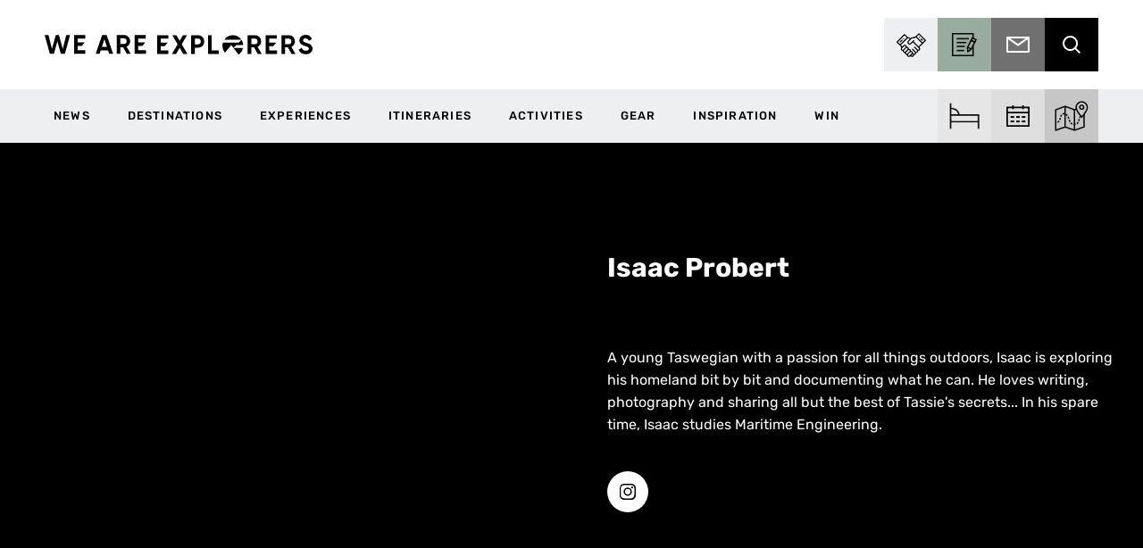

--- FILE ---
content_type: text/html; charset=UTF-8
request_url: https://weareexplorers.co/author/isaac-probert/
body_size: 59665
content:
<!DOCTYPE html>
<html lang="en-AU">
    <head> <script type="text/javascript">
/* <![CDATA[ */
var gform;gform||(document.addEventListener("gform_main_scripts_loaded",function(){gform.scriptsLoaded=!0}),document.addEventListener("gform/theme/scripts_loaded",function(){gform.themeScriptsLoaded=!0}),window.addEventListener("DOMContentLoaded",function(){gform.domLoaded=!0}),gform={domLoaded:!1,scriptsLoaded:!1,themeScriptsLoaded:!1,isFormEditor:()=>"function"==typeof InitializeEditor,callIfLoaded:function(o){return!(!gform.domLoaded||!gform.scriptsLoaded||!gform.themeScriptsLoaded&&!gform.isFormEditor()||(gform.isFormEditor()&&console.warn("The use of gform.initializeOnLoaded() is deprecated in the form editor context and will be removed in Gravity Forms 3.1."),o(),0))},initializeOnLoaded:function(o){gform.callIfLoaded(o)||(document.addEventListener("gform_main_scripts_loaded",()=>{gform.scriptsLoaded=!0,gform.callIfLoaded(o)}),document.addEventListener("gform/theme/scripts_loaded",()=>{gform.themeScriptsLoaded=!0,gform.callIfLoaded(o)}),window.addEventListener("DOMContentLoaded",()=>{gform.domLoaded=!0,gform.callIfLoaded(o)}))},hooks:{action:{},filter:{}},addAction:function(o,r,e,t){gform.addHook("action",o,r,e,t)},addFilter:function(o,r,e,t){gform.addHook("filter",o,r,e,t)},doAction:function(o){gform.doHook("action",o,arguments)},applyFilters:function(o){return gform.doHook("filter",o,arguments)},removeAction:function(o,r){gform.removeHook("action",o,r)},removeFilter:function(o,r,e){gform.removeHook("filter",o,r,e)},addHook:function(o,r,e,t,n){null==gform.hooks[o][r]&&(gform.hooks[o][r]=[]);var d=gform.hooks[o][r];null==n&&(n=r+"_"+d.length),gform.hooks[o][r].push({tag:n,callable:e,priority:t=null==t?10:t})},doHook:function(r,o,e){var t;if(e=Array.prototype.slice.call(e,1),null!=gform.hooks[r][o]&&((o=gform.hooks[r][o]).sort(function(o,r){return o.priority-r.priority}),o.forEach(function(o){"function"!=typeof(t=o.callable)&&(t=window[t]),"action"==r?t.apply(null,e):e[0]=t.apply(null,e)})),"filter"==r)return e[0]},removeHook:function(o,r,t,n){var e;null!=gform.hooks[o][r]&&(e=(e=gform.hooks[o][r]).filter(function(o,r,e){return!!(null!=n&&n!=o.tag||null!=t&&t!=o.priority)}),gform.hooks[o][r]=e)}});
/* ]]> */
</script>
<meta charset="UTF-8"><script>if(navigator.userAgent.match(/MSIE|Internet Explorer/i)||navigator.userAgent.match(/Trident\/7\..*?rv:11/i)){var href=document.location.href;if(!href.match(/[?&]nowprocket/)){if(href.indexOf("?")==-1){if(href.indexOf("#")==-1){document.location.href=href+"?nowprocket=1"}else{document.location.href=href.replace("#","?nowprocket=1#")}}else{if(href.indexOf("#")==-1){document.location.href=href+"&nowprocket=1"}else{document.location.href=href.replace("#","&nowprocket=1#")}}}}</script><script>(()=>{class RocketLazyLoadScripts{constructor(){this.v="2.0.4",this.userEvents=["keydown","keyup","mousedown","mouseup","mousemove","mouseover","mouseout","touchmove","touchstart","touchend","touchcancel","wheel","click","dblclick","input"],this.attributeEvents=["onblur","onclick","oncontextmenu","ondblclick","onfocus","onmousedown","onmouseenter","onmouseleave","onmousemove","onmouseout","onmouseover","onmouseup","onmousewheel","onscroll","onsubmit"]}async t(){this.i(),this.o(),/iP(ad|hone)/.test(navigator.userAgent)&&this.h(),this.u(),this.l(this),this.m(),this.k(this),this.p(this),this._(),await Promise.all([this.R(),this.L()]),this.lastBreath=Date.now(),this.S(this),this.P(),this.D(),this.O(),this.M(),await this.C(this.delayedScripts.normal),await this.C(this.delayedScripts.defer),await this.C(this.delayedScripts.async),await this.T(),await this.F(),await this.j(),await this.A(),window.dispatchEvent(new Event("rocket-allScriptsLoaded")),this.everythingLoaded=!0,this.lastTouchEnd&&await new Promise(t=>setTimeout(t,500-Date.now()+this.lastTouchEnd)),this.I(),this.H(),this.U(),this.W()}i(){this.CSPIssue=sessionStorage.getItem("rocketCSPIssue"),document.addEventListener("securitypolicyviolation",t=>{this.CSPIssue||"script-src-elem"!==t.violatedDirective||"data"!==t.blockedURI||(this.CSPIssue=!0,sessionStorage.setItem("rocketCSPIssue",!0))},{isRocket:!0})}o(){window.addEventListener("pageshow",t=>{this.persisted=t.persisted,this.realWindowLoadedFired=!0},{isRocket:!0}),window.addEventListener("pagehide",()=>{this.onFirstUserAction=null},{isRocket:!0})}h(){let t;function e(e){t=e}window.addEventListener("touchstart",e,{isRocket:!0}),window.addEventListener("touchend",function i(o){o.changedTouches[0]&&t.changedTouches[0]&&Math.abs(o.changedTouches[0].pageX-t.changedTouches[0].pageX)<10&&Math.abs(o.changedTouches[0].pageY-t.changedTouches[0].pageY)<10&&o.timeStamp-t.timeStamp<200&&(window.removeEventListener("touchstart",e,{isRocket:!0}),window.removeEventListener("touchend",i,{isRocket:!0}),"INPUT"===o.target.tagName&&"text"===o.target.type||(o.target.dispatchEvent(new TouchEvent("touchend",{target:o.target,bubbles:!0})),o.target.dispatchEvent(new MouseEvent("mouseover",{target:o.target,bubbles:!0})),o.target.dispatchEvent(new PointerEvent("click",{target:o.target,bubbles:!0,cancelable:!0,detail:1,clientX:o.changedTouches[0].clientX,clientY:o.changedTouches[0].clientY})),event.preventDefault()))},{isRocket:!0})}q(t){this.userActionTriggered||("mousemove"!==t.type||this.firstMousemoveIgnored?"keyup"===t.type||"mouseover"===t.type||"mouseout"===t.type||(this.userActionTriggered=!0,this.onFirstUserAction&&this.onFirstUserAction()):this.firstMousemoveIgnored=!0),"click"===t.type&&t.preventDefault(),t.stopPropagation(),t.stopImmediatePropagation(),"touchstart"===this.lastEvent&&"touchend"===t.type&&(this.lastTouchEnd=Date.now()),"click"===t.type&&(this.lastTouchEnd=0),this.lastEvent=t.type,t.composedPath&&t.composedPath()[0].getRootNode()instanceof ShadowRoot&&(t.rocketTarget=t.composedPath()[0]),this.savedUserEvents.push(t)}u(){this.savedUserEvents=[],this.userEventHandler=this.q.bind(this),this.userEvents.forEach(t=>window.addEventListener(t,this.userEventHandler,{passive:!1,isRocket:!0})),document.addEventListener("visibilitychange",this.userEventHandler,{isRocket:!0})}U(){this.userEvents.forEach(t=>window.removeEventListener(t,this.userEventHandler,{passive:!1,isRocket:!0})),document.removeEventListener("visibilitychange",this.userEventHandler,{isRocket:!0}),this.savedUserEvents.forEach(t=>{(t.rocketTarget||t.target).dispatchEvent(new window[t.constructor.name](t.type,t))})}m(){const t="return false",e=Array.from(this.attributeEvents,t=>"data-rocket-"+t),i="["+this.attributeEvents.join("],[")+"]",o="[data-rocket-"+this.attributeEvents.join("],[data-rocket-")+"]",s=(e,i,o)=>{o&&o!==t&&(e.setAttribute("data-rocket-"+i,o),e["rocket"+i]=new Function("event",o),e.setAttribute(i,t))};new MutationObserver(t=>{for(const n of t)"attributes"===n.type&&(n.attributeName.startsWith("data-rocket-")||this.everythingLoaded?n.attributeName.startsWith("data-rocket-")&&this.everythingLoaded&&this.N(n.target,n.attributeName.substring(12)):s(n.target,n.attributeName,n.target.getAttribute(n.attributeName))),"childList"===n.type&&n.addedNodes.forEach(t=>{if(t.nodeType===Node.ELEMENT_NODE)if(this.everythingLoaded)for(const i of[t,...t.querySelectorAll(o)])for(const t of i.getAttributeNames())e.includes(t)&&this.N(i,t.substring(12));else for(const e of[t,...t.querySelectorAll(i)])for(const t of e.getAttributeNames())this.attributeEvents.includes(t)&&s(e,t,e.getAttribute(t))})}).observe(document,{subtree:!0,childList:!0,attributeFilter:[...this.attributeEvents,...e]})}I(){this.attributeEvents.forEach(t=>{document.querySelectorAll("[data-rocket-"+t+"]").forEach(e=>{this.N(e,t)})})}N(t,e){const i=t.getAttribute("data-rocket-"+e);i&&(t.setAttribute(e,i),t.removeAttribute("data-rocket-"+e))}k(t){Object.defineProperty(HTMLElement.prototype,"onclick",{get(){return this.rocketonclick||null},set(e){this.rocketonclick=e,this.setAttribute(t.everythingLoaded?"onclick":"data-rocket-onclick","this.rocketonclick(event)")}})}S(t){function e(e,i){let o=e[i];e[i]=null,Object.defineProperty(e,i,{get:()=>o,set(s){t.everythingLoaded?o=s:e["rocket"+i]=o=s}})}e(document,"onreadystatechange"),e(window,"onload"),e(window,"onpageshow");try{Object.defineProperty(document,"readyState",{get:()=>t.rocketReadyState,set(e){t.rocketReadyState=e},configurable:!0}),document.readyState="loading"}catch(t){console.log("WPRocket DJE readyState conflict, bypassing")}}l(t){this.originalAddEventListener=EventTarget.prototype.addEventListener,this.originalRemoveEventListener=EventTarget.prototype.removeEventListener,this.savedEventListeners=[],EventTarget.prototype.addEventListener=function(e,i,o){o&&o.isRocket||!t.B(e,this)&&!t.userEvents.includes(e)||t.B(e,this)&&!t.userActionTriggered||e.startsWith("rocket-")||t.everythingLoaded?t.originalAddEventListener.call(this,e,i,o):(t.savedEventListeners.push({target:this,remove:!1,type:e,func:i,options:o}),"mouseenter"!==e&&"mouseleave"!==e||t.originalAddEventListener.call(this,e,t.savedUserEvents.push,o))},EventTarget.prototype.removeEventListener=function(e,i,o){o&&o.isRocket||!t.B(e,this)&&!t.userEvents.includes(e)||t.B(e,this)&&!t.userActionTriggered||e.startsWith("rocket-")||t.everythingLoaded?t.originalRemoveEventListener.call(this,e,i,o):t.savedEventListeners.push({target:this,remove:!0,type:e,func:i,options:o})}}J(t,e){this.savedEventListeners=this.savedEventListeners.filter(i=>{let o=i.type,s=i.target||window;return e!==o||t!==s||(this.B(o,s)&&(i.type="rocket-"+o),this.$(i),!1)})}H(){EventTarget.prototype.addEventListener=this.originalAddEventListener,EventTarget.prototype.removeEventListener=this.originalRemoveEventListener,this.savedEventListeners.forEach(t=>this.$(t))}$(t){t.remove?this.originalRemoveEventListener.call(t.target,t.type,t.func,t.options):this.originalAddEventListener.call(t.target,t.type,t.func,t.options)}p(t){let e;function i(e){return t.everythingLoaded?e:e.split(" ").map(t=>"load"===t||t.startsWith("load.")?"rocket-jquery-load":t).join(" ")}function o(o){function s(e){const s=o.fn[e];o.fn[e]=o.fn.init.prototype[e]=function(){return this[0]===window&&t.userActionTriggered&&("string"==typeof arguments[0]||arguments[0]instanceof String?arguments[0]=i(arguments[0]):"object"==typeof arguments[0]&&Object.keys(arguments[0]).forEach(t=>{const e=arguments[0][t];delete arguments[0][t],arguments[0][i(t)]=e})),s.apply(this,arguments),this}}if(o&&o.fn&&!t.allJQueries.includes(o)){const e={DOMContentLoaded:[],"rocket-DOMContentLoaded":[]};for(const t in e)document.addEventListener(t,()=>{e[t].forEach(t=>t())},{isRocket:!0});o.fn.ready=o.fn.init.prototype.ready=function(i){function s(){parseInt(o.fn.jquery)>2?setTimeout(()=>i.bind(document)(o)):i.bind(document)(o)}return"function"==typeof i&&(t.realDomReadyFired?!t.userActionTriggered||t.fauxDomReadyFired?s():e["rocket-DOMContentLoaded"].push(s):e.DOMContentLoaded.push(s)),o([])},s("on"),s("one"),s("off"),t.allJQueries.push(o)}e=o}t.allJQueries=[],o(window.jQuery),Object.defineProperty(window,"jQuery",{get:()=>e,set(t){o(t)}})}P(){const t=new Map;document.write=document.writeln=function(e){const i=document.currentScript,o=document.createRange(),s=i.parentElement;let n=t.get(i);void 0===n&&(n=i.nextSibling,t.set(i,n));const c=document.createDocumentFragment();o.setStart(c,0),c.appendChild(o.createContextualFragment(e)),s.insertBefore(c,n)}}async R(){return new Promise(t=>{this.userActionTriggered?t():this.onFirstUserAction=t})}async L(){return new Promise(t=>{document.addEventListener("DOMContentLoaded",()=>{this.realDomReadyFired=!0,t()},{isRocket:!0})})}async j(){return this.realWindowLoadedFired?Promise.resolve():new Promise(t=>{window.addEventListener("load",t,{isRocket:!0})})}M(){this.pendingScripts=[];this.scriptsMutationObserver=new MutationObserver(t=>{for(const e of t)e.addedNodes.forEach(t=>{"SCRIPT"!==t.tagName||t.noModule||t.isWPRocket||this.pendingScripts.push({script:t,promise:new Promise(e=>{const i=()=>{const i=this.pendingScripts.findIndex(e=>e.script===t);i>=0&&this.pendingScripts.splice(i,1),e()};t.addEventListener("load",i,{isRocket:!0}),t.addEventListener("error",i,{isRocket:!0}),setTimeout(i,1e3)})})})}),this.scriptsMutationObserver.observe(document,{childList:!0,subtree:!0})}async F(){await this.X(),this.pendingScripts.length?(await this.pendingScripts[0].promise,await this.F()):this.scriptsMutationObserver.disconnect()}D(){this.delayedScripts={normal:[],async:[],defer:[]},document.querySelectorAll("script[type$=rocketlazyloadscript]").forEach(t=>{t.hasAttribute("data-rocket-src")?t.hasAttribute("async")&&!1!==t.async?this.delayedScripts.async.push(t):t.hasAttribute("defer")&&!1!==t.defer||"module"===t.getAttribute("data-rocket-type")?this.delayedScripts.defer.push(t):this.delayedScripts.normal.push(t):this.delayedScripts.normal.push(t)})}async _(){await this.L();let t=[];document.querySelectorAll("script[type$=rocketlazyloadscript][data-rocket-src]").forEach(e=>{let i=e.getAttribute("data-rocket-src");if(i&&!i.startsWith("data:")){i.startsWith("//")&&(i=location.protocol+i);try{const o=new URL(i).origin;o!==location.origin&&t.push({src:o,crossOrigin:e.crossOrigin||"module"===e.getAttribute("data-rocket-type")})}catch(t){}}}),t=[...new Map(t.map(t=>[JSON.stringify(t),t])).values()],this.Y(t,"preconnect")}async G(t){if(await this.K(),!0!==t.noModule||!("noModule"in HTMLScriptElement.prototype))return new Promise(e=>{let i;function o(){(i||t).setAttribute("data-rocket-status","executed"),e()}try{if(navigator.userAgent.includes("Firefox/")||""===navigator.vendor||this.CSPIssue)i=document.createElement("script"),[...t.attributes].forEach(t=>{let e=t.nodeName;"type"!==e&&("data-rocket-type"===e&&(e="type"),"data-rocket-src"===e&&(e="src"),i.setAttribute(e,t.nodeValue))}),t.text&&(i.text=t.text),t.nonce&&(i.nonce=t.nonce),i.hasAttribute("src")?(i.addEventListener("load",o,{isRocket:!0}),i.addEventListener("error",()=>{i.setAttribute("data-rocket-status","failed-network"),e()},{isRocket:!0}),setTimeout(()=>{i.isConnected||e()},1)):(i.text=t.text,o()),i.isWPRocket=!0,t.parentNode.replaceChild(i,t);else{const i=t.getAttribute("data-rocket-type"),s=t.getAttribute("data-rocket-src");i?(t.type=i,t.removeAttribute("data-rocket-type")):t.removeAttribute("type"),t.addEventListener("load",o,{isRocket:!0}),t.addEventListener("error",i=>{this.CSPIssue&&i.target.src.startsWith("data:")?(console.log("WPRocket: CSP fallback activated"),t.removeAttribute("src"),this.G(t).then(e)):(t.setAttribute("data-rocket-status","failed-network"),e())},{isRocket:!0}),s?(t.fetchPriority="high",t.removeAttribute("data-rocket-src"),t.src=s):t.src="data:text/javascript;base64,"+window.btoa(unescape(encodeURIComponent(t.text)))}}catch(i){t.setAttribute("data-rocket-status","failed-transform"),e()}});t.setAttribute("data-rocket-status","skipped")}async C(t){const e=t.shift();return e?(e.isConnected&&await this.G(e),this.C(t)):Promise.resolve()}O(){this.Y([...this.delayedScripts.normal,...this.delayedScripts.defer,...this.delayedScripts.async],"preload")}Y(t,e){this.trash=this.trash||[];let i=!0;var o=document.createDocumentFragment();t.forEach(t=>{const s=t.getAttribute&&t.getAttribute("data-rocket-src")||t.src;if(s&&!s.startsWith("data:")){const n=document.createElement("link");n.href=s,n.rel=e,"preconnect"!==e&&(n.as="script",n.fetchPriority=i?"high":"low"),t.getAttribute&&"module"===t.getAttribute("data-rocket-type")&&(n.crossOrigin=!0),t.crossOrigin&&(n.crossOrigin=t.crossOrigin),t.integrity&&(n.integrity=t.integrity),t.nonce&&(n.nonce=t.nonce),o.appendChild(n),this.trash.push(n),i=!1}}),document.head.appendChild(o)}W(){this.trash.forEach(t=>t.remove())}async T(){try{document.readyState="interactive"}catch(t){}this.fauxDomReadyFired=!0;try{await this.K(),this.J(document,"readystatechange"),document.dispatchEvent(new Event("rocket-readystatechange")),await this.K(),document.rocketonreadystatechange&&document.rocketonreadystatechange(),await this.K(),this.J(document,"DOMContentLoaded"),document.dispatchEvent(new Event("rocket-DOMContentLoaded")),await this.K(),this.J(window,"DOMContentLoaded"),window.dispatchEvent(new Event("rocket-DOMContentLoaded"))}catch(t){console.error(t)}}async A(){try{document.readyState="complete"}catch(t){}try{await this.K(),this.J(document,"readystatechange"),document.dispatchEvent(new Event("rocket-readystatechange")),await this.K(),document.rocketonreadystatechange&&document.rocketonreadystatechange(),await this.K(),this.J(window,"load"),window.dispatchEvent(new Event("rocket-load")),await this.K(),window.rocketonload&&window.rocketonload(),await this.K(),this.allJQueries.forEach(t=>t(window).trigger("rocket-jquery-load")),await this.K(),this.J(window,"pageshow");const t=new Event("rocket-pageshow");t.persisted=this.persisted,window.dispatchEvent(t),await this.K(),window.rocketonpageshow&&window.rocketonpageshow({persisted:this.persisted})}catch(t){console.error(t)}}async K(){Date.now()-this.lastBreath>45&&(await this.X(),this.lastBreath=Date.now())}async X(){return document.hidden?new Promise(t=>setTimeout(t)):new Promise(t=>requestAnimationFrame(t))}B(t,e){return e===document&&"readystatechange"===t||(e===document&&"DOMContentLoaded"===t||(e===window&&"DOMContentLoaded"===t||(e===window&&"load"===t||e===window&&"pageshow"===t)))}static run(){(new RocketLazyLoadScripts).t()}}RocketLazyLoadScripts.run()})();</script>
        
        <meta http-equiv="X-UA-Compatible" content="IE=edge">

                	<title>Isaac Probert | Adventure Stories &amp; Guides | We Are Explorers</title>
<link data-rocket-prefetch href="https://www.google-analytics.com" rel="dns-prefetch">
<link data-rocket-prefetch href="https://www.googletagmanager.com" rel="dns-prefetch">
<link data-rocket-prefetch href="https://ek5jbm9x6ox.exactdn.com" rel="dns-prefetch">
<link data-rocket-prefetch href="https://securepubads.g.doubleclick.net" rel="dns-prefetch">
<link data-rocket-prefetch href="https://fundingchoicesmessages.google.com" rel="dns-prefetch">
<style id="wpr-usedcss">@font-face{font-family:Rubik;font-style:normal;font-weight:400;font-display:swap;src:url('https://weareexplorers.kinsta.cloud/wp-content/uploads/omgf/omgf-stylesheet-70/rubik-normal-latin.woff2') format('woff2');unicode-range:U+0000-00FF,U+0131,U+0152-0153,U+02BB-02BC,U+02C6,U+02DA,U+02DC,U+2000-206F,U+2074,U+20AC,U+2122,U+2191,U+2193,U+2212,U+2215,U+FEFF,U+FFFD}@font-face{font-family:Rubik;font-style:normal;font-weight:500;font-display:swap;src:url('https://weareexplorers.kinsta.cloud/wp-content/uploads/omgf/omgf-stylesheet-70/rubik-normal-latin.woff2') format('woff2');unicode-range:U+0000-00FF,U+0131,U+0152-0153,U+02BB-02BC,U+02C6,U+02DA,U+02DC,U+2000-206F,U+2074,U+20AC,U+2122,U+2191,U+2193,U+2212,U+2215,U+FEFF,U+FFFD}@font-face{font-family:Rubik;font-style:normal;font-weight:700;font-display:swap;src:url('https://weareexplorers.kinsta.cloud/wp-content/uploads/omgf/omgf-stylesheet-70/rubik-normal-latin.woff2') format('woff2');unicode-range:U+0000-00FF,U+0131,U+0152-0153,U+02BB-02BC,U+02C6,U+02DA,U+02DC,U+2000-206F,U+2074,U+20AC,U+2122,U+2191,U+2193,U+2212,U+2215,U+FEFF,U+FFFD}img:is([sizes=auto i],[sizes^="auto," i]){contain-intrinsic-size:3000px 1500px}.gform-theme--foundation{--gf-form-gap-x:16px;--gf-form-gap-y:40px;--gf-form-footer-margin-y-start:24px;--gf-form-footer-gap:8px;--gf-field-gap-x:12px;--gf-field-gap-y:12px;--gf-field-date-width:168px;--gf-field-time-width:110px;--gf-field-list-btns-gap:8px;--gf-field-list-btns-width:calc(32px + var(--gf-field-list-btns-gap) + var(--gf-field-gap-x));--gf-field-pg-steps-gap-y:8px;--gf-field-pg-steps-gap-x:24px;--gf-label-width:30%;--gf-label-req-gap:6px}.gform-theme--foundation *,.gform-theme--foundation ::after,.gform-theme--foundation ::before{box-sizing:border-box}.gform-theme--foundation fieldset,.gform-theme--foundation legend{background:0 0;padding:0}.gform-theme--foundation fieldset{border:none;display:block;margin:0}.gform-theme--foundation legend{margin-inline:0}.gform_anchor:focus-visible{outline:0}.gform_wrapper:focus{outline:0}.gform-theme--foundation .screen-reader-text{border:0;clip:rect(1px,1px,1px,1px);clip-path:inset(50%);height:1px;margin:-1px;overflow:hidden;word-wrap:normal!important;padding:0;position:absolute;width:1px}.gform-theme--foundation button.screen-reader-text:focus{border:0;clip:auto;clip-path:none;height:auto;margin:0;position:static!important;width:auto}.field_sublabel_below .ginput_complex{align-items:flex-start}.gform-theme--foundation .ginput_complex label,.gform-theme--foundation .ginput_complex legend{display:block}.gform-theme--foundation .ginput_complex input,.gform-theme--foundation .ginput_complex select{inline-size:100%}.gform-theme--foundation .gfield textarea{inline-size:100%}.gform-theme--foundation .gfield textarea.large{min-block-size:18rem}.gform-theme--foundation .gfield input,.gform-theme--foundation .gfield select{max-inline-size:100%}.gform-theme--foundation .gfield input.large,.gform-theme--foundation .gfield select.large{inline-size:100%}.gform-theme--foundation .gform_fields{grid-column-gap:0;-moz-column-gap:0;column-gap:0;display:grid;grid-template-columns:repeat(12,1fr);grid-template-rows:repeat(auto-fill,auto);inline-size:100%;grid-row-gap:var(--gf-form-gap-y);row-gap:var(--gf-form-gap-y)}.gform-theme--foundation .gfield{grid-column:1/-1;min-inline-size:0}.gform-theme--foundation #field_submit,.gform-theme--foundation .gform_footer{display:flex;flex-wrap:wrap;gap:var(--gf-form-footer-gap)}.gform-theme--foundation #field_submit{align-items:flex-end}.gform-theme--foundation .gform_footer{margin-block-start:var(--gf-form-footer-margin-y-start)}.gform-theme--foundation .gform-field-label:where(:not([class*=gform-field-label--type-]):not(.gfield_header_item):not(.ginput_quantity_label)){align-items:baseline;display:flex;flex-wrap:wrap;gap:var(--gf-label-req-gap)}.gform-theme--foundation .gform-field-label:where([class*=gform-field-label--type-]){display:inline-block}.gform-theme--foundation .gform_drop_instructions{display:block}.gform-theme--foundation .chosen-container{display:inline-block;font-size:13px;position:relative;text-align:start;-webkit-user-select:none;-moz-user-select:none;user-select:none;vertical-align:middle}.gform-theme--foundation .chosen-container *{box-sizing:border-box}.gform-theme--foundation .chosen-container a{cursor:pointer}.gform-theme--foundation .chosen-rtl{direction:rtl}.gform-theme--foundation .gform_card_icon_container{block-size:32px;display:flex;margin-block-end:8px}.gform-theme--foundation .gform_card_icon_container .gform_card_icon{background-image:url(https://weareexplorers.co/wp-content/plugins/gravityforms/images/gf-creditcards.svg);background-repeat:no-repeat;block-size:32px;inline-size:40px;margin-inline-end:.3rem;text-indent:-9000px}.gform-theme--foundation .gform_card_icon_container .gform_card_icon.gform_card_icon_selected{position:relative}.gform-theme--foundation .gform_card_icon_container .gform_card_icon.gform_card_icon_selected::after{background:url(https://weareexplorers.co/wp-content/plugins/gravityforms/images/gf-creditcards-check.svg) center center no-repeat;block-size:10px;content:"";display:block;inline-size:13px;inset-block-end:4px;inset-inline-end:0;position:absolute}.gform-theme--foundation:where(:not(.gform_editor)) .gform_hidden{display:none}.gform-theme--foundation .gform_validation_container{display:none!important}.gform-theme--foundation .gfield_list_group{margin-block-end:var(--gf-field-gap-y)}.gform-theme--foundation .gfield_list_group:last-child{margin-block-end:0}.gform-theme--foundation .add_list_item,.gform-theme--foundation .delete_list_item{font-size:12px;padding:0}@media (min-width:640px){.gform-theme--foundation .gform_fields{-moz-column-gap:var(--gf-form-gap-x);column-gap:var(--gf-form-gap-x)}.gform-theme--foundation .gfield--width-half{grid-column:span 6}.gform-theme--foundation .gfield_list_group{display:flex;flex-direction:row;flex-wrap:nowrap}}.gform-theme--foundation ::-ms-reveal{display:none}.gform-theme--framework{--gf-radius:3px;--gf-radius-max-sm:2px;--gf-radius-max-md:3px;--gf-radius-max-lg:8px}.gform-theme--framework{--gf-color-primary:#204ce5;--gf-color-primary-rgb:45,127,251;--gf-color-primary-contrast:#fff;--gf-color-primary-contrast-rgb:255,255,255;--gf-color-primary-darker:#044ad3;--gf-color-primary-lighter:#044ad3;--gf-color-secondary:#fff;--gf-color-secondary-rgb:255,255,255;--gf-color-secondary-contrast:#112337;--gf-color-secondary-contrast-rgb:17,35,55;--gf-color-secondary-darker:#f2f3f5;--gf-color-secondary-lighter:#f2f3f5;--gf-color-out-ctrl-dark:#585e6a;--gf-color-out-ctrl-dark-rgb:88,94,106;--gf-color-out-ctrl-dark-darker:#112337;--gf-color-out-ctrl-dark-lighter:#686e77;--gf-color-out-ctrl-light:#e5e7eb;--gf-color-out-ctrl-light-rgb:229,231,235;--gf-color-out-ctrl-light-darker:#d2d5db;--gf-color-out-ctrl-light-lighter:#f2f3f5;--gf-color-in-ctrl:#fff;--gf-color-in-ctrl-rgb:255,255,255;--gf-color-in-ctrl-contrast:#112337;--gf-color-in-ctrl-contrast-rgb:17,35,55;--gf-color-in-ctrl-darker:#f2f3f5;--gf-color-in-ctrl-lighter:#f2f3f5;--gf-color-in-ctrl-primary:var(--gf-color-primary);--gf-color-in-ctrl-primary-rgb:var(--gf-color-primary-rgb);--gf-color-in-ctrl-primary-contrast:var(--gf-color-primary-contrast);--gf-color-in-ctrl-primary-contrast-rgb:var(--gf-color-primary-contrast-rgb);--gf-color-in-ctrl-primary-darker:var(--gf-color-primary-darker);--gf-color-in-ctrl-primary-lighter:var(--gf-color-primary-lighter);--gf-color-in-ctrl-dark:#585e6a;--gf-color-in-ctrl-dark-rgb:88,94,106;--gf-color-in-ctrl-dark-darker:#112337;--gf-color-in-ctrl-dark-lighter:#686e77;--gf-color-in-ctrl-light:#e5e7eb;--gf-color-in-ctrl-light-rgb:229,231,235;--gf-color-in-ctrl-light-darker:#d2d5db;--gf-color-in-ctrl-light-lighter:#f2f3f5;--gf-color-danger:#c02b0a;--gf-color-danger-rgb:192,43,10;--gf-color-danger-contrast:#fff;--gf-color-danger-contrast-rgb:255,255,255;--gf-color-success:#399f4b;--gf-color-success-rgb:57,159,75;--gf-color-success-contrast:#fff;--gf-color-success-contrast-rgb:255,255,255}.gform-theme--framework{--gf-icon-font-family:"gform-icons-orbital";--gf-icon-font-size:20px;--gf-icon-ctrl-checkbox:"\e900";--gf-icon-ctrl-select-down:"\e901";--gf-icon-ctrl-select-up:"\e902";--gf-icon-ctrl-select:url("data:image/svg+xml,%3Csvg width='10' height='6' viewBox='0 0 10 6' fill='none' xmlns='http://www.w3.org/2000/svg'%3E%3Cpath fill-rule='evenodd' clip-rule='evenodd' d='M0.292893 0.292893C0.683417 -0.097631 1.31658 -0.097631 1.70711 0.292893L5 3.58579L8.29289 0.292893C8.68342 -0.0976311 9.31658 -0.0976311 9.70711 0.292893C10.0976 0.683417 10.0976 1.31658 9.70711 1.70711L5.70711 5.70711C5.31658 6.09763 4.68342 6.09763 4.29289 5.70711L0.292893 1.70711C-0.0976311 1.31658 -0.0976311 0.683418 0.292893 0.292893Z' fill='%23686E77'/%3E%3C/svg%3E");--gf-icon-ctrl-search:url("data:image/svg+xml,%3Csvg width='640' height='640' xmlns='http://www.w3.org/2000/svg'%3E%3Cpath d='M256 128c-70.692 0-128 57.308-128 128 0 70.691 57.308 128 128 128 70.691 0 128-57.309 128-128 0-70.692-57.309-128-128-128zM64 256c0-106.039 85.961-192 192-192s192 85.961 192 192c0 41.466-13.146 79.863-35.498 111.248l154.125 154.125c12.496 12.496 12.496 32.758 0 45.254s-32.758 12.496-45.254 0L367.248 412.502C335.862 434.854 297.467 448 256 448c-106.039 0-192-85.962-192-192z' fill='%23686E77'/%3E%3C/svg%3E");--gf-icon-ctrl-cancel:"\e918";--gf-icon-ctrl-number:url("data:image/svg+xml,%3Csvg width='8' height='14' viewBox='0 0 8 14' fill='none' xmlns='http://www.w3.org/2000/svg'%3E%3Cpath fill-rule='evenodd' clip-rule='evenodd' d='M4 0C4.26522 5.96046e-08 4.51957 0.105357 4.70711 0.292893L7.70711 3.29289C8.09763 3.68342 8.09763 4.31658 7.70711 4.70711C7.31658 5.09763 6.68342 5.09763 6.29289 4.70711L4 2.41421L1.70711 4.70711C1.31658 5.09763 0.683417 5.09763 0.292893 4.70711C-0.0976311 4.31658 -0.097631 3.68342 0.292893 3.29289L3.29289 0.292893C3.48043 0.105357 3.73478 0 4 0ZM0.292893 9.29289C0.683417 8.90237 1.31658 8.90237 1.70711 9.29289L4 11.5858L6.29289 9.29289C6.68342 8.90237 7.31658 8.90237 7.70711 9.29289C8.09763 9.68342 8.09763 10.3166 7.70711 10.7071L4.70711 13.7071C4.31658 14.0976 3.68342 14.0976 3.29289 13.7071L0.292893 10.7071C-0.0976311 10.3166 -0.0976311 9.68342 0.292893 9.29289Z' fill='%23686E77'/%3E%3C/svg%3E");--gf-icon-ctrl-pwd-hidden:"\e90a";--gf-icon-ctrl-pwd-visible:"\e909";--gf-icon-ctrl-list-item-add:"\e90f";--gf-icon-ctrl-list-item-remove:"\e90e";--gf-icon-ctrl-save-continue:"\e910";--gf-icon-ctrl-pg-numbers-complete:"\e90b";--gf-icon-ctrl-file:"\e911";--gf-icon-ctrl-file-completed:"\e90c";--gf-icon-ctrl-file-cancel:"\e904";--gf-icon-ctrl-file-remove:"\e919";--gf-icon-ctrl-datepicker:"\e91a";--gf-icon-ctrl-datepicker-left:"\e91b";--gf-icon-ctrl-datepicker-right:"\e91c";--gf-icon-ctrl-img-choice-placeholder:"\e922";--gf-icon-tooltip-error:"\e906"}.gform-theme--framework{--gf-padding-x:12px;--gf-padding-y:12px;--gf-label-space-primary:8px;--gf-label-choice-field-space-primary:12px;--gf-label-space-x-secondary:12px;--gf-label-space-y-sm-secondary:-1px;--gf-label-space-y-md-secondary:0;--gf-label-space-y-lg-secondary:1px;--gf-label-space-y-xl-secondary:4px;--gf-label-space-y-secondary:var(--gf-label-space-y-md-secondary);--gf-label-space-tertiary:8px;--gf-desc-space:8px;--gf-desc-choice-field-space:12px}.gform-theme--framework{--gf-transition-duration:0.15s;--gf-transition-ctrl:var(--gf-transition-duration)}.gform-theme--framework{--gf-font-family-base:initial;--gf-font-style-base:normal;--gf-font-family-primary:var(--gf-font-family-base);--gf-font-size-primary:14px;--gf-font-style-primary:var(--gf-font-style-base);--gf-font-weight-primary:400;--gf-letter-spacing-primary:0;--gf-line-height-primary:1.5;--gf-font-family-secondary:var(--gf-font-family-base);--gf-font-size-secondary:14px;--gf-font-style-secondary:var(--gf-font-style-base);--gf-font-weight-secondary:500;--gf-letter-spacing-secondary:0;--gf-line-height-secondary:1.43;--gf-font-family-tertiary:var(--gf-font-family-base);--gf-font-size-tertiary:14px;--gf-font-style-tertiary:var(--gf-font-style-base);--gf-font-weight-tertiary:400;--gf-letter-spacing-tertiary:0;--gf-line-height-tertiary:1.43}.gform-theme--framework{--gf-ctrl-bg-color:var(--gf-color-in-ctrl);--gf-ctrl-bg-color-hover:var(--gf-ctrl-bg-color);--gf-ctrl-bg-color-focus:var(--gf-ctrl-bg-color);--gf-ctrl-bg-color-disabled:var(--gf-color-in-ctrl-light-lighter);--gf-ctrl-bg-color-error:var(--gf-ctrl-bg-color);--gf-ctrl-border-color:var(--gf-color-in-ctrl-dark-lighter);--gf-ctrl-border-color-hover:var(--gf-ctrl-border-color);--gf-ctrl-border-color-focus:var(--gf-color-primary);--gf-ctrl-border-color-disabled:var(--gf-color-in-ctrl-light-darker);--gf-ctrl-border-color-error:var(--gf-color-danger);--gf-ctrl-border-style:solid;--gf-ctrl-border-width:1px;--gf-ctrl-radius:var(--gf-radius);--gf-ctrl-radius-max-sm:min(var(--gf-ctrl-radius), var(--gf-radius-max-sm));--gf-ctrl-radius-max-md:min(var(--gf-ctrl-radius), var(--gf-radius-max-md));--gf-ctrl-radius-max-lg:min(var(--gf-ctrl-radius), var(--gf-radius-max-lg));--gf-ctrl-outline-color:transparent;--gf-ctrl-outline-color-focus:rgba(var(--gf-color-primary-rgb), 0.65);--gf-ctrl-outline-offset:1px;--gf-ctrl-outline-style:solid;--gf-ctrl-outline-width:0;--gf-ctrl-outline-width-focus:3px;--gf-ctrl-color:var(--gf-color-in-ctrl-contrast);--gf-ctrl-color-hover:var(--gf-ctrl-color);--gf-ctrl-color-focus:var(--gf-ctrl-color);--gf-ctrl-color-disabled:rgba(var(--gf-color-in-ctrl-contrast-rgb), 0.6);--gf-ctrl-color-error:var(--gf-ctrl-color);--gf-ctrl-icon-color:var(--gf-color-in-ctrl-dark-lighter);--gf-ctrl-icon-color-hover:var(--gf-color-in-ctrl-dark-darker);--gf-ctrl-icon-color-focus:var(--gf-ctrl-icon-color-hover);--gf-ctrl-icon-color-disabled:var(--gf-ctrl-icon-color);--gf-ctrl-shadow:0 1px 4px rgba(18, 25, 97, .0779552);--gf-ctrl-accent-color:var(--gf-color-in-ctrl-primary);--gf-ctrl-appearance:none;--gf-ctrl-size-sm:35px;--gf-ctrl-size-md:38px;--gf-ctrl-size-lg:47px;--gf-ctrl-size-xl:54px;--gf-ctrl-size:var(--gf-ctrl-size-md);--gf-ctrl-padding-x:var(--gf-padding-x);--gf-ctrl-padding-y:0;--gf-ctrl-transition:var(--gf-transition-ctrl);--gf-ctrl-font-family:var(--gf-font-family-primary);--gf-ctrl-font-size:var(--gf-font-size-primary);--gf-ctrl-font-style:var(--gf-font-style-base);--gf-ctrl-font-weight:var(--gf-font-weight-primary);--gf-ctrl-letter-spacing:var(--gf-letter-spacing-primary);--gf-ctrl-line-height:var(--gf-ctrl-size);--gf-ctrl-placeholder-color:rgba(var(--gf-color-in-ctrl-contrast-rgb), 0.7);--gf-ctrl-placeholder-font-family:var(--gf-ctrl-font-family);--gf-ctrl-placeholder-font-size:var(--gf-ctrl-font-size);--gf-ctrl-placeholder-font-style:var(--gf-ctrl-font-style);--gf-ctrl-placeholder-font-weight:var(--gf-ctrl-font-weight);--gf-ctrl-placeholder-letter-spacing:var(--gf-ctrl-letter-spacing);--gf-ctrl-placeholder-opacity:1}.gform-theme--framework{--gf-ctrl-readonly-color:var(--gf-ctrl-color);--gf-ctrl-readonly-font-family:var(--gf-ctrl-font-family);--gf-ctrl-readonly-font-size:var(--gf-ctrl-font-size);--gf-ctrl-readonly-font-style:var(--gf-ctrl-font-style);--gf-ctrl-readonly-font-weight:500;--gf-ctrl-readonly-letter-spacing:var(--gf-ctrl-letter-spacing);--gf-ctrl-readonly-line-height:1}.gform-theme--framework{--gf-ctrl-btn-radius:var(--gf-radius);--gf-ctrl-btn-shadow:0 1px 4px rgba(18, 25, 97, .0779552);--gf-ctrl-btn-shadow-hover:var(--gf-ctrl-btn-shadow);--gf-ctrl-btn-shadow-focus:var(--gf-ctrl-btn-shadow);--gf-ctrl-btn-shadow-disabled:var(--gf-ctrl-btn-shadow);--gf-ctrl-btn-opacity:1;--gf-ctrl-btn-opacity-disabled:0.5;--gf-ctrl-btn-size-xs:30px;--gf-ctrl-btn-size-sm:var(--gf-ctrl-size-sm);--gf-ctrl-btn-size-md:var(--gf-ctrl-size-md);--gf-ctrl-btn-size-lg:var(--gf-ctrl-size-lg);--gf-ctrl-btn-size-xl:var(--gf-ctrl-size-xl);--gf-ctrl-btn-size:var(--gf-ctrl-btn-size-md);--gf-ctrl-btn-padding-x-xs:8px;--gf-ctrl-btn-padding-x-sm:12px;--gf-ctrl-btn-padding-x-md:16px;--gf-ctrl-btn-padding-x-lg:20px;--gf-ctrl-btn-padding-x-xl:24px;--gf-ctrl-btn-padding-x:var(--gf-ctrl-btn-padding-x-md);--gf-ctrl-btn-padding-y:0;--gf-ctrl-btn-font-family:var(--gf-font-family-base);--gf-ctrl-btn-font-size-xs:12px;--gf-ctrl-btn-font-size-sm:14px;--gf-ctrl-btn-font-size-md:14px;--gf-ctrl-btn-font-size-lg:16px;--gf-ctrl-btn-font-size-xl:16px;--gf-ctrl-btn-font-size:var(--gf-ctrl-btn-font-size-md);--gf-ctrl-btn-font-style:var(--gf-font-style-base);--gf-ctrl-btn-font-weight:500;--gf-ctrl-btn-letter-spacing:var(--gf-letter-spacing-primary);--gf-ctrl-btn-line-height:1;--gf-ctrl-btn-text-decoration:none;--gf-ctrl-btn-text-transform:none;--gf-ctrl-btn-icon:none;--gf-ctrl-btn-icon-font-size:var(--gf-icon-font-size);--gf-ctrl-btn-icon-gap:6px;--gf-ctrl-btn-icon-transition:var(--gf-ctrl-transition);--gf-ctrl-btn-bg-color-primary:var(--gf-color-primary);--gf-ctrl-btn-bg-color-hover-primary:var(--gf-color-primary-darker);--gf-ctrl-btn-bg-color-focus-primary:var(--gf-ctrl-btn-bg-color-primary);--gf-ctrl-btn-bg-color-disabled-primary:var(--gf-ctrl-btn-bg-color-primary);--gf-ctrl-btn-border-color-primary:transparent;--gf-ctrl-btn-border-color-hover-primary:transparent;--gf-ctrl-btn-border-color-focus-primary:var(--gf-ctrl-btn-bg-color-hover-primary);--gf-ctrl-btn-border-color-disabled-primary:transparent;--gf-ctrl-btn-border-style-primary:solid;--gf-ctrl-btn-border-width-primary:1px;--gf-ctrl-btn-color-primary:var(--gf-color-primary-contrast);--gf-ctrl-btn-color-hover-primary:var(--gf-ctrl-btn-color-primary);--gf-ctrl-btn-color-focus-primary:var(--gf-ctrl-btn-color-primary);--gf-ctrl-btn-color-disabled-primary:var(--gf-ctrl-btn-color-primary);--gf-ctrl-btn-icon-color-primary:var(--gf-ctrl-btn-color-primary);--gf-ctrl-btn-icon-color-hover-primary:var(--gf-ctrl-btn-icon-color-primary);--gf-ctrl-btn-icon-color-focus-primary:var(--gf-ctrl-btn-icon-color-primary);--gf-ctrl-btn-icon-color-disabled-primary:var(--gf-ctrl-btn-icon-color-primary);--gf-ctrl-btn-bg-color-secondary:var(--gf-color-secondary);--gf-ctrl-btn-bg-color-hover-secondary:var(--gf-color-secondary-darker);--gf-ctrl-btn-bg-color-focus-secondary:var(--gf-ctrl-btn-bg-color-secondary);--gf-ctrl-btn-bg-color-disabled-secondary:var(--gf-ctrl-btn-bg-color-secondary);--gf-ctrl-btn-border-color-secondary:var(--gf-color-in-ctrl-light-darker);--gf-ctrl-btn-border-color-hover-secondary:var(--gf-ctrl-btn-border-color-secondary);--gf-ctrl-btn-border-color-focus-secondary:var(--gf-ctrl-btn-bg-color-hover-primary);--gf-ctrl-btn-border-color-disabled-secondary:var(--gf-ctrl-btn-border-color-secondary);--gf-ctrl-btn-border-style-secondary:solid;--gf-ctrl-btn-border-width-secondary:1px;--gf-ctrl-btn-color-secondary:var(--gf-color-secondary-contrast);--gf-ctrl-btn-color-hover-secondary:var(--gf-ctrl-btn-color-secondary);--gf-ctrl-btn-color-focus-secondary:var(--gf-ctrl-btn-color-secondary);--gf-ctrl-btn-color-disabled-secondary:var(--gf-ctrl-btn-color-secondary);--gf-ctrl-btn-icon-color-secondary:var(--gf-ctrl-icon-color);--gf-ctrl-btn-icon-color-hover-secondary:var(--gf-ctrl-btn-icon-color-secondary);--gf-ctrl-btn-icon-color-focus-secondary:var(--gf-ctrl-btn-icon-color-secondary);--gf-ctrl-btn-icon-color-disabled-secondary:var(--gf-ctrl-btn-icon-color-secondary);--gf-ctrl-btn-bg-color-ctrl:var(--gf-color-in-ctrl-primary);--gf-ctrl-btn-bg-color-hover-ctrl:var(--gf-color-in-ctrl-primary-darker);--gf-ctrl-btn-bg-color-focus-ctrl:var(--gf-ctrl-btn-bg-color-ctrl);--gf-ctrl-btn-bg-color-disabled-ctrl:var(--gf-ctrl-btn-bg-color-ctrl);--gf-ctrl-btn-border-color-ctrl:transparent;--gf-ctrl-btn-border-color-hover-ctrl:transparent;--gf-ctrl-btn-border-color-focus-ctrl:var(--gf-ctrl-btn-bg-color-hover-ctrl);--gf-ctrl-btn-border-color-disabled-ctrl:transparent;--gf-ctrl-btn-border-style-ctrl:solid;--gf-ctrl-btn-border-width-ctrl:1px;--gf-ctrl-btn-color-ctrl:var(--gf-color-in-ctrl-primary-contrast);--gf-ctrl-btn-color-hover-ctrl:var(--gf-ctrl-btn-color-ctrl);--gf-ctrl-btn-color-focus-ctrl:var(--gf-ctrl-btn-color-ctrl);--gf-ctrl-btn-color-disabled-ctrl:var(--gf-ctrl-btn-color-ctrl);--gf-ctrl-btn-icon-color-ctrl:var(--gf-ctrl-btn-color-ctrl);--gf-ctrl-btn-icon-color-hover-ctrl:var(--gf-ctrl-btn-icon-color-ctrl);--gf-ctrl-btn-icon-color-focus-ctrl:var(--gf-ctrl-btn-icon-color-ctrl);--gf-ctrl-btn-icon-color-disabled-ctrl:var(--gf-ctrl-btn-icon-color-ctrl);--gf-ctrl-btn-bg-color-simple:transparent;--gf-ctrl-btn-bg-color-hover-simple:var(--gf-ctrl-btn-bg-color-simple);--gf-ctrl-btn-bg-color-focus-simple:var(--gf-ctrl-btn-bg-color-simple);--gf-ctrl-btn-bg-color-disabled-simple:var(--gf-ctrl-btn-bg-color-simple);--gf-ctrl-btn-border-color-simple:transparent;--gf-ctrl-btn-border-color-hover-simple:var(--gf-ctrl-btn-border-color-simple);--gf-ctrl-btn-border-color-focus-simple:var(--gf-ctrl-border-color-focus);--gf-ctrl-btn-border-color-disabled-simple:var(--gf-ctrl-btn-border-color-simple);--gf-ctrl-btn-border-style-simple:solid;--gf-ctrl-btn-border-width-simple:1px;--gf-ctrl-btn-color-simple:rgba(var(--gf-color-out-ctrl-dark-rgb), 0.65);--gf-ctrl-btn-color-hover-simple:var(--gf-color-out-ctrl-dark);--gf-ctrl-btn-color-focus-simple:var(--gf-ctrl-btn-color-hover-simple);--gf-ctrl-btn-color-disabled-simple:var(--gf-ctrl-btn-color-simple);--gf-ctrl-btn-shadow-simple:none;--gf-ctrl-btn-shadow-hover-simple:var(--gf-ctrl-btn-shadow-simple);--gf-ctrl-btn-shadow-focus-simple:var(--gf-ctrl-btn-shadow-simple);--gf-ctrl-btn-shadow-disabled-simple:var(--gf-ctrl-btn-shadow-simple);--gf-ctrl-btn-size-simple:24px;--gf-ctrl-btn-icon-color-simple:var(--gf-ctrl-btn-color-simple);--gf-ctrl-btn-icon-color-hover-simple:var(--gf-ctrl-btn-color-hover-simple);--gf-ctrl-btn-icon-color-focus-simple:var(--gf-ctrl-btn-color-focus-simple);--gf-ctrl-btn-icon-color-disabled-simple:var(--gf-ctrl-btn-color-disabled-simple)}.gform-theme--framework{--gf-ctrl-choice-check-color:var(--gf-color-in-ctrl-primary);--gf-ctrl-choice-check-color-disabled:rgba(var(--gf-color-in-ctrl-contrast-rgb), 0.2);--gf-ctrl-choice-size-sm:18px;--gf-ctrl-choice-size-md:20px;--gf-ctrl-choice-size-lg:22px;--gf-ctrl-choice-size-xl:28px;--gf-ctrl-choice-size:var(--gf-ctrl-choice-size-md);--gf-ctrl-checkbox-check-radius:var(--gf-ctrl-radius-max-sm);--gf-ctrl-checkbox-check-size-sm:12px;--gf-ctrl-checkbox-check-size-md:initial;--gf-ctrl-checkbox-check-size-lg:15px;--gf-ctrl-checkbox-check-size-xl:19px;--gf-ctrl-checkbox-check-size:var(--gf-ctrl-checkbox-check-size-md);--gf-ctrl-radio-check-radius:50%;--gf-ctrl-radio-check-content:"";--gf-ctrl-radio-check-size-sm:6px;--gf-ctrl-radio-check-size-md:7px;--gf-ctrl-radio-check-size-lg:8px;--gf-ctrl-radio-check-size-xl:10px;--gf-ctrl-radio-check-size:var(--gf-ctrl-radio-check-size-md)}.gform-theme--framework{--gf-ctrl-date-picker-bg-color:var(--gf-ctrl-bg-color);--gf-ctrl-date-picker-shadow:0 0 1px rgba(18, 25, 97, .24),0 24px 24px rgba(18, 25, 97, .03),0 2px 2px rgba(18, 25, 97, .03),0 4px 4px rgba(18, 25, 97, .03),0 8px 8px rgba(18, 25, 97, .03),0 16px 16px rgba(18, 25, 97, .03);--gf-ctrl-date-picker-padding-y:16px 12px;--gf-ctrl-date-picker-padding-y-viewport-sm:16px;--gf-ctrl-date-picker-padding-x:12px;--gf-ctrl-date-picker-padding-x-viewport-sm:16px;--gf-ctrl-date-picker-margin-y-start:12px;--gf-ctrl-date-picker-radius:var(--gf-ctrl-radius-max-md);--gf-ctrl-date-picker-width:250px;--gf-ctrl-date-picker-width-viewport-sm:300px;--gf-ctrl-date-picker-header-icons-width:20px;--gf-ctrl-date-picker-header-icons-color:var(--gf-ctrl-icon-color);--gf-ctrl-date-picker-header-icons-color-hover:var(--gf-ctrl-icon-color-hover);--gf-ctrl-date-picker-header-icons-font-size:20px;--gf-ctrl-date-picker-title-color:var(--gf-color-secondary-contrast);--gf-ctrl-date-picker-title-font-size:12px;--gf-ctrl-date-picker-title-font-size-viewport-sm:14px;--gf-ctrl-date-picker-title-font-weight:500;--gf-ctrl-date-picker-title-gap:4px;--gf-ctrl-date-picker-title-gap-viewport-sm:8px;--gf-ctrl-date-picker-title-line-height:1.5;--gf-ctrl-date-picker-title-margin-x:4px;--gf-ctrl-date-picker-title-margin-x-viewport-sm:8px;--gf-ctrl-date-picker-dropdown-bg-img:var(--gf-icon-ctrl-select);--gf-ctrl-date-picker-dropdown-bg-position:var(--gf-ctrl-select-icon-position);--gf-ctrl-date-picker-dropdown-bg-size:var(--gf-ctrl-select-icon-size);--gf-ctrl-date-picker-dropdown-border-color:var(--gf-color-in-ctrl-light-darker);--gf-ctrl-date-picker-dropdown-border-style:var(--gf-ctrl-border-style);--gf-ctrl-date-picker-dropdown-border-width:var(--gf-ctrl-border-width);--gf-ctrl-date-picker-dropdown-shadow:0 1px 2px rgba(0, 0, 0, .05);--gf-ctrl-date-picker-dropdown-text-align:start;--gf-ctrl-date-picker-table-margin-y-start:16px;--gf-ctrl-date-picker-table-margin-y-end:0;--gf-ctrl-date-picker-head-cell-font-size:12px;--gf-ctrl-date-picker-head-cell-font-weight:600;--gf-ctrl-date-picker-head-cell-line-height:1.33;--gf-ctrl-date-picker-cell-padding:1px;--gf-ctrl-date-picker-cell-padding-y:6px;--gf-ctrl-date-picker-cell-padding-y-viewport-sm:var(--gf-ctrl-date-picker-cell-padding);--gf-ctrl-date-picker-cell-height:29px;--gf-ctrl-date-picker-cell-height-viewport-sm:40px;--gf-ctrl-date-picker-cell-font-size:14px;--gf-ctrl-date-picker-cell-font-weight:400;--gf-ctrl-date-picker-cell-line-height:1.43;--gf-ctrl-date-picker-cell-content-align-items:center;--gf-ctrl-date-picker-cell-content-bg-color-disabled:transparent;--gf-ctrl-date-picker-cell-content-bg-color-hover:#f4f8ff;--gf-ctrl-date-picker-cell-content-bg-color-selected:var(--gf-color-in-ctrl-primary);--gf-ctrl-date-picker-cell-content-border:var(--gf-ctrl-border-width) var(--gf-ctrl-border-style) var(--gf-color-in-ctrl-primary);--gf-ctrl-date-picker-cell-content-radius:var(--gf-ctrl-radius-max-md);--gf-ctrl-date-picker-cell-content-color:var(--gf-color-secondary-contrast);--gf-ctrl-date-picker-cell-content-color-disabled:#cfd3d9;--gf-ctrl-date-picker-cell-content-color-hover:var(--gf-ctrl-date-picker-cell-content-color);--gf-ctrl-date-picker-cell-content-color-selected:var(--gf-color-in-ctrl-primary-contrast);--gf-ctrl-date-picker-cell-content-width:27px;--gf-ctrl-date-picker-cell-content-width-viewport-sm:100%}.gform-theme--framework{--gf-ctrl-desc-color:var(--gf-color-out-ctrl-dark);--gf-ctrl-desc-font-family:var(--gf-font-family-tertiary);--gf-ctrl-desc-font-size:var(--gf-font-size-tertiary);--gf-ctrl-desc-font-style:var(--gf-font-style-tertiary);--gf-ctrl-desc-font-weight:var(--gf-font-weight-tertiary);--gf-ctrl-desc-letter-spacing:var(--gf-letter-spacing-tertiary);--gf-ctrl-desc-line-height:var(--gf-line-height-tertiary);--gf-ctrl-desc-color-error:var(--gf-color-danger);--gf-ctrl-desc-font-family-error:var(--gf-ctrl-desc-font-family);--gf-ctrl-desc-font-size-error:var(--gf-ctrl-desc-font-size);--gf-ctrl-desc-font-style-error:var(--gf-ctrl-desc-font-style);--gf-ctrl-desc-font-weight-error:var(--gf-ctrl-desc-font-weight);--gf-ctrl-desc-letter-spacing-error:var(--gf-ctrl-desc-letter-spacing);--gf-ctrl-desc-line-height-error:var(--gf-ctrl-desc-line-height);--gf-ctrl-desc-border-color-consent:var(--gf-color-out-ctrl-light-darker);--gf-ctrl-desc-border-color-consent-focus:var(--gf-ctrl-border-color-focus);--gf-ctrl-desc-border-style-consent:solid;--gf-ctrl-desc-border-width-consent:1px;--gf-ctrl-desc-max-height-consent:456px}.gform-theme--framework{--gf-ctrl-file-padding-x:0 var(--gf-ctrl-padding-x);--gf-ctrl-file-btn-bg-color:var(--gf-color-secondary-darker);--gf-ctrl-file-btn-bg-color-hover:var(--gf-color-secondary);--gf-ctrl-file-btn-bg-color-focus:var(--gf-ctrl-file-btn-bg-color);--gf-ctrl-file-btn-bg-color-disabled:var(--gf-ctrl-file-btn-bg-color);--gf-ctrl-file-btn-border-inline-end-width:1px;--gf-ctrl-file-btn-border-inline-end-style:solid;--gf-ctrl-file-btn-border-inline-end-color:var(--gf-ctrl-border-color);--gf-ctrl-file-btn-border-inline-end-color-hover:var(--gf-ctrl-file-btn-border-inline-end-color);--gf-ctrl-file-btn-border-inline-end-color-focus:var(--gf-ctrl-file-btn-border-inline-end-color);--gf-ctrl-file-btn-border-inline-end-color-disabled:var(--gf-ctrl-file-btn-border-inline-end-color);--gf-ctrl-file-btn-radius:var(--gf-ctrl-radius);--gf-ctrl-file-btn-color:rgba(var(--gf-color-secondary-contrast-rgb), 0.725);--gf-ctrl-file-btn-color-hover:var(--gf-ctrl-file-btn-color);--gf-ctrl-file-btn-color-focus:var(--gf-ctrl-file-btn-color);--gf-ctrl-file-btn-color-disabled:var(--gf-ctrl-file-btn-color);--gf-ctrl-file-btn-font-family:var(--gf-font-family-base);--gf-ctrl-file-btn-font-size:14px;--gf-ctrl-file-btn-font-style:var(--gf-font-style-base);--gf-ctrl-file-btn-font-weight:500;--gf-ctrl-file-btn-letter-spacing:var(--gf-letter-spacing-primary);--gf-ctrl-file-btn-line-height:1.43;--gf-ctrl-file-btn-text-decoration:none;--gf-ctrl-file-btn-text-transform:none;--gf-ctrl-file-btn-margin-x:0 12px;--gf-ctrl-file-btn-padding-x:12px;--gf-ctrl-file-btn-transition:var(--gf-ctrl-transition);--gf-ctrl-file-zone-border-style:dashed;--gf-ctrl-file-zone-radius:var(--gf-ctrl-radius-max-lg);--gf-ctrl-file-zone-color:rgba(var(--gf-color-in-ctrl-contrast-rgb), 0.725);--gf-ctrl-file-zone-height:auto;--gf-ctrl-file-zone-padding-x:40px;--gf-ctrl-file-zone-padding-y:40px;--gf-ctrl-file-zone-instructions-margin-y-end:12px;--gf-ctrl-file-zone-font-weight:500;--gf-ctrl-file-zone-line-height:1;--gf-ctrl-file-zone-icon-color:var(--gf-color-in-ctrl-primary);--gf-ctrl-file-zone-icon-font-size:36px;--gf-ctrl-file-zone-icon-margin-y-end:8px;--gf-ctrl-file-prog-ui-gap:12px;--gf-ctrl-file-prog-ui-size:var(--gf-icon-font-size);--gf-ctrl-file-prog-bar-bg-color:var(--gf-color-out-ctrl-light);--gf-ctrl-file-prog-bar-bg-color-loading:var(--gf-color-primary);--gf-ctrl-file-prog-bar-height:6px;--gf-ctrl-file-prog-bar-radius:var(--gf-radius);--gf-ctrl-file-prog-bar-transition:var(--gf-transition-ctrl);--gf-ctrl-file-prog-text-color:var(--gf-ctrl-desc-color);--gf-ctrl-file-prog-text-min-width:33px;--gf-ctrl-file-prog-text-font-size:12px;--gf-ctrl-file-prog-btn-inset-y-start:-2px;--gf-ctrl-file-prog-btn-inset-x-end:-2px;--gf-ctrl-file-prog-btn-position:absolute;--gf-ctrl-file-prog-btn-font-size-cancel:0;--gf-ctrl-file-prog-btn-icon-size:var(--gf-icon-font-size);--gf-ctrl-file-prog-btn-icon-color-complete:var(--gf-color-success);--gf-ctrl-file-prev-area-gap:16px;--gf-ctrl-file-prev-area-margin-y-start:16px;--gf-ctrl-file-prev-font-family:var(--gf-font-family-secondary);--gf-ctrl-file-prev-font-size:var(--gf-font-size-secondary);--gf-ctrl-file-prev-font-style:var(--gf-font-style-secondary);--gf-ctrl-file-prev-font-weight:var(--gf-font-weight-secondary);--gf-ctrl-file-prev-letter-spacing:var(--gf-letter-spacing-secondary);--gf-ctrl-file-prev-line-height:1;--gf-ctrl-file-prev-gap:4px;--gf-ctrl-file-prev-name-color:var(--gf-ctrl-label-color-primary);--gf-ctrl-file-prev-name-line-height:var(--gf-line-height-secondary);--gf-ctrl-file-prev-name-overflow:hidden;--gf-ctrl-file-prev-name-padding-x-end:calc(var(--gf-ctrl-file-prog-btn-icon-size) + var(--gf-ctrl-file-prog-text-min-width) + calc(var(--gf-ctrl-file-prog-ui-gap) * 2));--gf-ctrl-file-prev-name-text-overflow:ellipsis;--gf-ctrl-file-prev-name-white-space:nowrap;--gf-ctrl-file-prev-size-color:var(--gf-ctrl-desc-color)}.gform-theme--framework{--gf-ctrl-label-color-primary:var(--gf-color-out-ctrl-dark-darker);--gf-ctrl-label-font-family-primary:var(--gf-font-family-secondary);--gf-ctrl-label-font-size-primary:var(--gf-font-size-secondary);--gf-ctrl-label-font-style-primary:var(--gf-font-style-secondary);--gf-ctrl-label-font-weight-primary:var(--gf-font-weight-secondary);--gf-ctrl-label-letter-spacing-primary:var(--gf-letter-spacing-secondary);--gf-ctrl-label-line-height-primary:var(--gf-line-height-secondary);--gf-ctrl-label-color-secondary:var(--gf-color-out-ctrl-dark-darker);--gf-ctrl-label-font-family-secondary:var(--gf-font-family-secondary);--gf-ctrl-label-font-size-secondary:var(--gf-font-size-secondary);--gf-ctrl-label-font-style-secondary:var(--gf-font-style-secondary);--gf-ctrl-label-font-weight-secondary:400;--gf-ctrl-label-letter-spacing-secondary:var(--gf-letter-spacing-secondary);--gf-ctrl-label-line-height-secondary:var(--gf-line-height-secondary);--gf-ctrl-label-color-tertiary:var(--gf-color-out-ctrl-dark);--gf-ctrl-label-font-family-tertiary:var(--gf-font-family-tertiary);--gf-ctrl-label-font-size-tertiary:var(--gf-font-size-tertiary);--gf-ctrl-label-font-style-tertiary:var(--gf-font-style-tertiary);--gf-ctrl-label-font-weight-tertiary:var(--gf-font-weight-tertiary);--gf-ctrl-label-letter-spacing-tertiary:var(--gf-letter-spacing-tertiary);--gf-ctrl-label-line-height-tertiary:var(--gf-line-height-tertiary);--gf-ctrl-label-color-quaternary:var(--gf-color-out-ctrl-dark);--gf-ctrl-label-font-family-quaternary:var(--gf-font-family-tertiary);--gf-ctrl-label-font-size-quaternary:var(--gf-font-size-secondary);--gf-ctrl-label-font-style-quaternary:var(--gf-font-style-tertiary);--gf-ctrl-label-font-weight-quaternary:var(--gf-font-weight-secondary);--gf-ctrl-label-letter-spacing-quaternary:var(--gf-letter-spacing-tertiary);--gf-ctrl-label-line-height-quaternary:var(--gf-line-height-tertiary);--gf-ctrl-label-color-req:var(--gf-color-danger);--gf-ctrl-label-font-family-req:var(--gf-ctrl-label-font-family-primary);--gf-ctrl-label-font-size-req:12px;--gf-ctrl-label-font-style-req:var(--gf-ctrl-label-font-style-primary);--gf-ctrl-label-font-weight-req:var(--gf-ctrl-label-font-weight-primary);--gf-ctrl-label-letter-spacing-req:var(--gf-ctrl-label-letter-spacing-primary);--gf-ctrl-label-line-height-req:var(--gf-ctrl-label-line-height-primary)}.gform-theme--framework{--gf-ctrl-number-spin-btn-appearance:var(--gf-ctrl-appearance);--gf-ctrl-number-spin-btn-bg-position:center center;--gf-ctrl-number-spin-btn-bg-size:8px 14px;--gf-ctrl-number-spin-btn-width:8px;--gf-ctrl-number-spin-btn-opacity:1}.gform-theme--framework{--gf-ctrl-select-icon:var(--gf-icon-ctrl-select);--gf-ctrl-select-icon-hover:var(--gf-ctrl-select-icon);--gf-ctrl-select-icon-focus:var(--gf-ctrl-select-icon);--gf-ctrl-select-icon-disabled:var(--gf-ctrl-select-icon);--gf-ctrl-select-icon-position:calc(100% - var(--gf-ctrl-padding-x)) center;--gf-ctrl-select-icon-size:10px;--gf-ctrl-select-ms-expand:none;--gf-ctrl-select-padding-x:var(--gf-ctrl-padding-x) calc(var(--gf-ctrl-select-search-icon-size) + var(--gf-ctrl-padding-x));--gf-ctrl-multiselect-height:130px;--gf-ctrl-multiselect-radius:var(--gf-ctrl-radius-max-lg);--gf-ctrl-multiselect-line-height:1.5;--gf-ctrl-multiselect-padding-y:var(--gf-padding-y);--gf-ctrl-select-dropdown-border-color:transparent;--gf-ctrl-select-dropdown-radius:var(--gf-ctrl-radius-max-md);--gf-ctrl-select-dropdown-shadow:0 0 1px rgba(18, 25, 97, .24),0 24px 24px rgba(18, 25, 97, .03),0 2px 2px rgba(18, 25, 97, .03),0 4px 4px rgba(18, 25, 97, .03),0 8px 8px rgba(18, 25, 97, .03),0 16px 16px rgba(18, 25, 97, .03);--gf-ctrl-select-dropdown-option-bg-color-hover:var(--gf-color-in-ctrl-light-lighter);--gf-ctrl-select-dropdown-option-shadow-hover:inset 3px 0 0 var(--gf-color-in-ctrl-primary);--gf-ctrl-select-search-icon-size:var(--gf-icon-font-size);--gf-ctrl-select-search-icon-position:var(--gf-ctrl-padding-x) center;--gf-ctrl-select-search-padding-x:calc(var(--gf-ctrl-select-search-icon-size) + var(--gf-ctrl-padding-x) + 8px) var(--gf-ctrl-padding-x);--gf-ctrl-multiselect-close-icon-size:var(--gf-icon-font-size);--gf-ctrl-multiselect-close-icon-inset-y-start:calc(50% - (var(--gf-ctrl-multiselect-close-icon-size) / 2));--gf-ctrl-multiselect-close-icon-inset-x-end:calc((var(--gf-ctrl-padding-x) / 2) + 2px);--gf-ctrl-multiselect-selected-item-bg-color:var(--gf-color-in-ctrl-primary);--gf-ctrl-multiselect-selected-item-radius:33px;--gf-ctrl-multiselect-selected-item-color:var(--gf-color-in-ctrl-primary-contrast);--gf-ctrl-multiselect-selected-item-font-size:var(--gf-ctrl-font-size);--gf-ctrl-multiselect-selected-item-font-weight:600;--gf-ctrl-multiselect-selected-item-remove-icon-color:var(--gf-color-in-ctrl-primary-contrast)}html[dir=rtl] .gform-theme--framework{--gf-ctrl-select-icon-position:var(--gf-ctrl-padding-x) center;--gf-ctrl-select-search-icon-position:calc(100% - var(--gf-padding-x)) center}.gform-theme--framework{--gf-ctrl-textarea-height:130px;--gf-ctrl-textarea-radius:var(--gf-ctrl-radius-max-lg);--gf-ctrl-textarea-line-height:1.5;--gf-ctrl-textarea-padding-y:var(--gf-padding-y);--gf-ctrl-textarea-resize:vertical}.gform-theme--framework{--gf-field-date-ctrl-padding-x-end:calc(var(--gf-ctrl-padding-x) + var(--gf-icon-font-size) + 4px);--gf-field-date-icon-color:var(--gf-ctrl-icon-color);--gf-field-date-icon-color-hover:var(--gf-ctrl-icon-color-hover);--gf-field-date-icon-transition:var(--gf-ctrl-transition);--gf-field-date-custom-icon-max-height:16px;--gf-field-date-custom-icon-max-width:16px;--gf-field-date-custom-icon-opacity:0.6;--gf-field-date-custom-icon-opacity-hover:1}.gform-theme--framework{--gf-field-choice-gap:var(--gf-label-space-x-secondary);--gf-field-choice-align-x-gap-y:var(--gf-field-choice-gap);--gf-field-choice-align-x-gap-x:16px;--gf-field-choice-meta-margin-y-start:4px;--gf-field-choice-meta-space:16px;--gf-field-choice-other-ctrl-max-width:256px;--gf-field-img-choice-aspect-ratio:1/1;--gf-field-img-choice-gap:var(--gf-field-gap-x);--gf-field-img-choice-margin-y-end:12px;--gf-field-img-choice-placeholder-icon-font-size:60px;--gf-field-img-choice-radius-square:var(--gf-ctrl-radius-max-sm);--gf-field-img-choice-radius-round:50%;--gf-field-img-choice-shadow:0 0 0 rgba(18, 25, 97, .05),0 2px 5px rgba(18, 25, 97, .1),0 1px 1px rgba(18, 25, 97, .15);--gf-field-img-choice-shadow-hover:0 0 1px rgba(18, 25, 97, .24),0 24px 24px rgba(18, 25, 97, .03),0 2px 2px rgba(18, 25, 97, .03),0 4px 4px rgba(18, 25, 97, .03),0 8px 8px rgba(18, 25, 97, .03),0 16px 16px rgba(18, 25, 97, .03);--gf-field-img-choice-size-sm:125px;--gf-field-img-choice-size-md:200px;--gf-field-img-choice-size-lg:300px;--gf-field-img-choice-size:var(--gf-field-img-choice-size-md);--gf-field-img-choice-card-placeholder-bg-color:rgba(var(--gf-color-in-ctrl-light-rgb), 0.05);--gf-field-img-choice-card-placeholder-color:rgba(var(--gf-color-in-ctrl-dark-rgb), 0.4);--gf-field-img-choice-card-check-ind-bg-color:var(--gf-color-in-ctrl-primary);--gf-field-img-choice-card-check-ind-icon-color:var(--gf-color-in-ctrl-primary-contrast);--gf-field-img-choice-card-space-sm:8px;--gf-field-img-choice-card-space-md:12px;--gf-field-img-choice-card-space-lg:16px;--gf-field-img-choice-card-space:var(--gf-field-img-choice-card-space-md);--gf-field-img-choice-no-card-placeholder-bg-color:rgba(var(--gf-color-out-ctrl-light-rgb), 0.05);--gf-field-img-choice-no-card-placeholder-color:rgba(var(--gf-color-out-ctrl-dark-rgb), 0.4);--gf-field-img-choice-no-card-check-ind-bg-color:var(--gf-color-in-ctrl-primary);--gf-field-img-choice-no-card-check-ind-icon-color:var(--gf-color-in-ctrl-primary-contrast);--gf-field-img-choice-check-ind-icon:var(--gf-icon-ctrl-checkbox);--gf-field-img-choice-check-ind-radius:50%;--gf-field-img-choice-check-ind-shadow:drop-shadow(0 1px 1px rgba(18, 25, 97, .15)) drop-shadow(0 2px 5px rgba(18, 25, 97, .1)) drop-shadow(0 0 0 rgba(18, 25, 97, .05));--gf-field-img-choice-check-ind-size-sm:24px;--gf-field-img-choice-check-ind-size-md:38px;--gf-field-img-choice-check-ind-size-lg:64px;--gf-field-img-choice-check-ind-size:var(--gf-field-img-choice-check-ind-size-md);--gf-field-img-choice-check-ind-icon-size-sm:12px;--gf-field-img-choice-check-ind-icon-size-md:var(--gf-icon-font-size);--gf-field-img-choice-check-ind-icon-size-lg:30px;--gf-field-img-choice-check-ind-icon-size:var(--gf-field-img-choice-check-ind-icon-size-md);--gf-field-img-choice-ctrl-opacity:1;--gf-field-img-choice-ctrl-opacity-disabled:0.5;--gf-field-img-choice-other-ctrl-margin-y-start:16px}.gform-theme--framework{--gf-field-list-btn-size:16px;--gf-field-list-btn-radius:50%;--gf-field-list-btn-font-size:0;--gf-field-list-btn-padding-y:0;--gf-field-list-btn-padding-x:0}.gform-theme--framework{--gf-field-pg-prog-color:var(--gf-color-out-ctrl-dark);--gf-field-pg-prog-margin-y-end:24px;--gf-field-pg-prog-title-margin-y-end:16px;--gf-field-pg-prog-font-family:var(--gf-font-family-base);--gf-field-pg-prog-font-size:14px;--gf-field-pg-prog-font-style:var(--gf-font-style-base);--gf-field-pg-prog-font-weight:600;--gf-field-pg-prog-letter-spacing:0;--gf-field-pg-prog-line-height:1;--gf-field-pg-prog-text-transform:uppercase;--gf-field-pg-prog-bar-bg-color:var(--gf-color-out-ctrl-light);--gf-field-pg-prog-bar-bg-color-blue:#204ce5;--gf-field-pg-prog-bar-bg-color-gray:var(--gf-color-out-ctrl-dark);--gf-field-pg-prog-bar-bg-color-green:#31c48d;--gf-field-pg-prog-bar-bg-color-orange:#ff5a1f;--gf-field-pg-prog-bar-bg-color-red:#c02b0a;--gf-field-pg-prog-bar-bg-gradient-spring:linear-gradient(270deg, #9cd790 0%, #76d7db 100%);--gf-field-pg-prog-bar-bg-gradient-blues:linear-gradient(270deg, #00c2ff 0%, #7838e2 100%);--gf-field-pg-prog-bar-bg-gradient-rainbow:linear-gradient(274.73deg, #74b551 -5.58%, #f3ca30 44.81%, #cd302b 93.15%);--gf-field-pg-prog-bar-radius:100px;--gf-field-pg-prog-bar-height:10px;--gf-field-pg-steps-number-bg-color:transparent;--gf-field-pg-steps-number-bg-color-active:var(--gf-color-out-ctrl-light);--gf-field-pg-steps-number-bg-color-complete:var(--gf-color-primary);--gf-field-pg-steps-number-border-color:var(--gf-color-out-ctrl-light-darker);--gf-field-pg-steps-number-border-color-active:transparent;--gf-field-pg-steps-number-border-color-complete:var(--gf-color-primary);--gf-field-pg-steps-number-border-style:solid;--gf-field-pg-steps-number-border-width:2px;--gf-field-pg-steps-number-radius:50%;--gf-field-pg-steps-number-color:var(--gf-color-out-ctrl-dark);--gf-field-pg-steps-number-color-active:var(--gf-field-pg-steps-number-color);--gf-field-pg-steps-number-color-complete:var(--gf-color-primary-contrast);--gf-field-pg-steps-icon-font-size:var(--gf-icon-font-size);--gf-field-pg-steps-number-size:32px;--gf-field-pg-steps-step-gap:12px}.gform-theme--framework{--gf-field-pwd-ctrl-padding-x-end:calc(var(--gf-ctrl-padding-x) + var(--gf-icon-font-size) + 8px);--gf-field-pwd-str-bg-color:transparent;--gf-field-pwd-str-bg-color-mismatch:transparent;--gf-field-pwd-str-bg-color-short:transparent;--gf-field-pwd-str-bg-color-bad:transparent;--gf-field-pwd-str-bg-color-good:transparent;--gf-field-pwd-str-bg-color-strong:transparent;--gf-field-pwd-str-border-color:transparent;--gf-field-pwd-str-border-color-mismatch:transparent;--gf-field-pwd-str-border-color-short:transparent;--gf-field-pwd-str-border-color-bad:transparent;--gf-field-pwd-str-border-color-good:transparent;--gf-field-pwd-str-border-color-strong:transparent;--gf-field-pwd-str-border-style:var(--gf-ctrl-border-style);--gf-field-pwd-str-border-width:0;--gf-field-pwd-str-radius:0;--gf-field-pwd-str-color:var(--gf-color-out-ctrl-dark);--gf-field-pwd-str-color-mismatch:#c02b0a;--gf-field-pwd-str-color-short:#c02b0a;--gf-field-pwd-str-color-bad:#ff5a1f;--gf-field-pwd-str-color-good:#8b6c32;--gf-field-pwd-str-color-strong:#399f4b;--gf-field-pwd-str-margin-y-start:16px;--gf-field-pwd-str-padding-y:0;--gf-field-pwd-str-padding-x:calc(65px + 8px) 0;--gf-field-pwd-str-font-family:var(--gf-font-family-secondary);--gf-field-pwd-str-font-size:var(--gf-font-size-primary);--gf-field-pwd-str-font-style:var(--gf-font-style-secondary);--gf-field-pwd-str-font-weight:var(--gf-font-weight-secondary);--gf-field-pwd-str-letter-spacing:var(--gf-letter-spacing-secondary);--gf-field-pwd-str-line-height:1;--gf-field-pwd-str-text-align:start;--gf-field-pwd-str-transition:var(--gf-transition-ctrl);--gf-field-pwd-str-ind-bg-color:var(--gf-color-out-ctrl-light);--gf-field-pwd-str-ind-bg-color-mismatch:var(--gf-field-pwd-str-color-mismatch);--gf-field-pwd-str-ind-bg-color-short:var(--gf-field-pwd-str-color-short);--gf-field-pwd-str-ind-bg-color-bad:var(--gf-field-pwd-str-color-bad);--gf-field-pwd-str-ind-bg-color-good:var(--gf-field-pwd-str-color-good);--gf-field-pwd-str-ind-bg-color-strong:var(--gf-field-pwd-str-color-strong);--gf-field-pwd-str-ind-radius:var(--gf-radius);--gf-field-pwd-str-ind-display:inline-block;--gf-field-pwd-str-ind-inset-y-start:50%;--gf-field-pwd-str-ind-inset-x-start:0;--gf-field-pwd-str-ind-position:absolute;--gf-field-pwd-str-ind-height:6px;--gf-field-pwd-str-ind-width:65px;--gf-field-pwd-str-ind-width-blank:0;--gf-field-pwd-str-ind-width-mismatch:65px;--gf-field-pwd-str-ind-width-short:22px;--gf-field-pwd-str-ind-width-bad:37px;--gf-field-pwd-str-ind-width-good:46px;--gf-field-pwd-str-ind-width-strong:65px;--gf-field-pwd-str-ind-content:"";--gf-field-pwd-str-ind-transform:translateY(-50%);--gf-field-pwd-str-ind-transition:var(--gf-transition-ctrl)}.gform-theme--framework{--gf-field-prod-price-color:var(--gf-ctrl-label-color-primary);--gf-field-prod-quant-margin-y-end:var(--gf-field-gap-y);--gf-field-prod-quant-width:150px}.gform-theme--framework{--gf-field-repeater-gap-y:var(--gf-form-gap-y);--gf-field-repeater-btn-inline-gap:var(--gf-form-gap-x);--gf-field-repeater-separator-color:var(--gf-color-out-ctrl-light-darker);--gf-field-repeater-separator-size:1px;--gf-field-repeater-nested-border-color:var(--gf-color-out-ctrl-light-darker);--gf-field-repeater-nested-border-size:1px;--gf-field-repeater-nested-border-style:solid;--gf-field-repeater-nested-padding-x-start:20px}.gform-theme--framework{--gf-field-section-border-color:var(--gf-color-out-ctrl-light-darker);--gf-field-section-border-style:solid;--gf-field-section-border-width:1px;--gf-field-section-padding-y-end:8px}.gform-theme--framework{--gf-form-validation-bg-color:rgba(var(--gf-color-danger-rgb), 0.03);--gf-form-validation-border-color:rgba(var(--gf-color-danger-rgb), 0.25);--gf-form-validation-border-color-focus:var(--gf-color-danger);--gf-form-validation-border-width:1px;--gf-form-validation-border-style:solid;--gf-form-validation-radius:var(--gf-ctrl-radius-max-md);--gf-form-validation-outline-color-focus:rgba(var(--gf-color-danger-rgb), 0.65);--gf-form-validation-outline-focus:var(--gf-ctrl-outline-width-focus) var(--gf-ctrl-outline-style) var(--gf-form-validation-outline-color-focus);--gf-form-validation-shadow:0 1px 4px rgba(18, 25, 97, .0779552);--gf-form-validation-color:var(--gf-color-danger);--gf-form-validation-font-family:var(--gf-font-family-primary);--gf-form-validation-font-size:var(--gf-font-size-primary);--gf-form-validation-line-height:1.43;--gf-form-validation-gap:8px;--gf-form-validation-margin-y:0 var(--gf-form-gap-y);--gf-form-validation-padding-y:20px;--gf-form-validation-padding-x:16px;--gf-form-validation-heading-color:var(--gf-form-validation-color);--gf-form-validation-heading-font-family:var(--gf-form-validation-font-family);--gf-form-validation-heading-font-size:var(--gf-form-validation-font-size);--gf-form-validation-heading-font-weight:500;--gf-form-validation-heading-line-height:var(--gf-form-validation-line-height);--gf-form-validation-heading-gap:12px;--gf-form-validation-heading-icon-bg-color:rgba(var(--gf-color-danger-rgb), 0.05);--gf-form-validation-heading-icon-border-color:var(--gf-form-validation-border-color);--gf-form-validation-heading-icon-border-width:2px;--gf-form-validation-heading-icon-border-style:var(--gf-form-validation-border-style);--gf-form-validation-heading-icon-radius:50%;--gf-form-validation-heading-icon-color:var(--gf-form-validation-heading-color);--gf-form-validation-heading-icon-font-size:18px;--gf-form-validation-heading-icon-size:20px;--gf-form-validation-summary-color:var(--gf-form-validation-color);--gf-form-validation-summary-font-family:var(--gf-form-validation-font-family);--gf-form-validation-summary-font-size:var(--gf-form-validation-font-size);--gf-form-validation-summary-font-weight:400;--gf-form-validation-summary-line-height:var(--gf-form-validation-line-height);--gf-form-validation-summary-margin-y-start:4px;--gf-form-validation-summary-padding-x:48px;--gf-form-validation-summary-item-link-text-decoration:underline}.gform-theme--framework{--gf-form-spinner-fg-color:var(--gf-color-primary);--gf-form-spinner-bg-color:rgba(var(--gf-color-primary-rgb), 0.1)}.gform-theme--framework :where( :not(html):not(iframe):not(canvas):not(img):not(svg):not(video) :not(svg *):not(symbol *) :not(.gform-theme__no-reset--el):not(.gform-theme__no-reset--children *):not(.gform-theme__disable):not(.gform-theme__disable *):not(.gform-theme__disable-reset):not(.gform-theme__disable-reset *):not(.gform_heading *):not(.gfield--type-html *):not(.gfield--type-section *):not(.form_saved_message > *):not(.form_saved_message_sent > *):not(.gform_confirmation_message *):not(.wp-editor-container):not(.mce-tinymce):not(.mce-tinymce *):not(.wp-editor-area):not(.gfield_description > *):not(.gform-field-label--type-inline > :not(span)):not(.ui-resizable-handle):not(.hidden) ){all:unset;display:revert}.gform-theme--framework *,.gform-theme--framework ::after,.gform-theme--framework ::before{box-sizing:border-box}.gform-theme--framework a,.gform-theme--framework button{cursor:revert}.gform-theme--framework menu,.gform-theme--framework ul:where(:not(.gform_heading *):not(.gfield--type-html *):not(.gfield--type-section *):not(.form_saved_message > *):not(.form_saved_message_sent > *):not(.gform_confirmation_message *)){list-style:none}.gform-theme--framework img{max-inline-size:100%;max-block-size:100%}.gform-theme--framework table{border-collapse:collapse}.gform-theme--framework input,.gform-theme--framework textarea{-webkit-user-select:auto}.gform-theme--framework textarea{white-space:revert}.gform-theme--framework :where(pre){all:revert}.gform-theme--framework ::-moz-placeholder{color:unset}.gform-theme--framework ::placeholder{color:unset}.gform-theme--framework :where([hidden]){display:none}.gform-theme--framework :where([contenteditable]:not([contenteditable=false])){-moz-user-modify:read-write;-webkit-user-modify:read-write;word-wrap:break-word;-webkit-line-break:after-white-space;-webkit-user-select:auto}.gform-theme--framework :where([draggable=true]){-webkit-user-drag:element}.gform-theme--framework :where(dialog:modal){all:revert}.gform-theme--framework input[type=checkbox]::before,.gform-theme--framework input[type=radio]::before{height:auto;margin-block:0;margin-inline:0;position:static;width:auto}.gform-theme--framework input[type=checkbox]::after,.gform-theme--framework input[type=radio]::after{content:none}.gform-theme--framework ::-moz-placeholder:where(:not(.gform-theme__disable):not(.gform-theme__disable *):not(.gform-theme__disable-framework):not(.gform-theme__disable-framework *)){color:var(--gf-ctrl-placeholder-color);font-family:var(--gf-ctrl-placeholder-font-family);font-size:var(--gf-ctrl-placeholder-font-size);font-style:var(--gf-ctrl-placeholder-font-style);font-weight:var(--gf-ctrl-placeholder-font-weight);letter-spacing:var(--gf-ctrl-placeholder-letter-spacing);opacity:var(--gf-ctrl-placeholder-opacity)}.gform-theme--framework ::placeholder:where(:not(.gform-theme__disable):not(.gform-theme__disable *):not(.gform-theme__disable-framework):not(.gform-theme__disable-framework *)){color:var(--gf-ctrl-placeholder-color);font-family:var(--gf-ctrl-placeholder-font-family);font-size:var(--gf-ctrl-placeholder-font-size);font-style:var(--gf-ctrl-placeholder-font-style);font-weight:var(--gf-ctrl-placeholder-font-weight);letter-spacing:var(--gf-ctrl-placeholder-letter-spacing);opacity:var(--gf-ctrl-placeholder-opacity)}.gform-theme--framework input[type]:where(:not(.gform-text-input-reset):not([type=hidden])):where(:not(.gform-theme__disable):not(.gform-theme__disable *):not(.gform-theme__disable-framework):not(.gform-theme__disable-framework *)),.gform-theme--framework select:where(:not(.gform-theme__disable):not(.gform-theme__disable *):not(.gform-theme__disable-framework):not(.gform-theme__disable-framework *)),.gform-theme--framework select[multiple]:where(:not(.gform-theme__disable):not(.gform-theme__disable *):not(.gform-theme__disable-framework):not(.gform-theme__disable-framework *)),.gform-theme--framework textarea:where(:not(.gform-theme__disable):not(.gform-theme__disable *):not(.gform-theme__disable-framework):not(.gform-theme__disable-framework *)),.gform-theme--framework.gform-theme.gform_wrapper .button:where(:not(.gform-theme-no-framework)):where(:not(.gform-theme__disable):not(.gform-theme__disable *):not(.gform-theme__disable-framework):not(.gform-theme__disable-framework *)),.gform-theme--framework.gform-theme.gform_wrapper .gform-theme-button:where(:not(.gform-theme-no-framework)):where(:not(.gform-theme__disable):not(.gform-theme__disable *):not(.gform-theme__disable-framework):not(.gform-theme__disable-framework *)),.gform-theme--framework.gform-theme.gform_wrapper :where(:not(.mce-splitbtn))>button:not([id*=mceu_]):not(.mce-open):where(:not(.gform-theme-no-framework)):where(:not(.gform-theme__disable):not(.gform-theme__disable *):not(.gform-theme__disable-framework):not(.gform-theme__disable-framework *)),.gform-theme--framework.gform-theme.gform_wrapper button.button:where(:not(.gform-theme-no-framework)):where(:not(.gform-theme__disable):not(.gform-theme__disable *):not(.gform-theme__disable-framework):not(.gform-theme__disable-framework *)),.gform-theme--framework.gform-theme.gform_wrapper input:is([type=submit],[type=button],[type=reset]).button:where(:not(.gform-theme-no-framework)):where(:not(.gform-theme__disable):not(.gform-theme__disable *):not(.gform-theme__disable-framework):not(.gform-theme__disable-framework *)),.gform-theme--framework.gform-theme.gform_wrapper input:is([type=submit],[type=button],[type=reset]):where(:not(.gform-theme-no-framework)):where(:not(.gform-theme__disable):not(.gform-theme__disable *):not(.gform-theme__disable-framework):not(.gform-theme__disable-framework *)),.gform-theme--framework.gform-theme.gform_wrapper input[type=submit].button.gform_button:where(:not(.gform-theme-no-framework)):where(:not(.gform-theme__disable):not(.gform-theme__disable *):not(.gform-theme__disable-framework):not(.gform-theme__disable-framework *)){--gf-local-appearance:var(--gf-ctrl-appearance);--gf-local-bg-color:var(--gf-ctrl-bg-color);--gf-local-height:var(--gf-ctrl-size);--gf-local-radius:var(--gf-ctrl-radius);--gf-local-border-color:var(--gf-ctrl-border-color);--gf-local-border-width:var(--gf-ctrl-border-width);--gf-local-border-style:var(--gf-ctrl-border-style);--gf-local-border-block-start:var(--gf-local-border-width) var(--gf-local-border-style) var(--gf-local-border-color);--gf-local-border-block-end:var(--gf-local-border-width) var(--gf-local-border-style) var(--gf-local-border-color);--gf-local-border-inline-start:var(--gf-local-border-width) var(--gf-local-border-style) var(--gf-local-border-color);--gf-local-border-inline-end:var(--gf-local-border-width) var(--gf-local-border-style) var(--gf-local-border-color);--gf-local-color:var(--gf-ctrl-color);--gf-local-display:block;--gf-local-font-family:var(--gf-ctrl-font-family);--gf-local-font-size:var(--gf-ctrl-font-size);--gf-local-font-style:var(--gf-ctrl-font-style);--gf-local-font-weight:var(--gf-ctrl-font-weight);--gf-local-letter-spacing:var(--gf-ctrl-letter-spacing);--gf-local-line-height:var(--gf-ctrl-line-height);--gf-local-min-height:auto;--gf-local-outline-color:var(--gf-ctrl-outline-color);--gf-local-outline-offset:var(--gf-ctrl-outline-offset);--gf-local-outline-style:var(--gf-ctrl-outline-style);--gf-local-outline-width:var(--gf-ctrl-outline-width);--gf-local-padding-x:var(--gf-ctrl-padding-x);--gf-local-padding-y:var(--gf-ctrl-padding-y);--gf-local-shadow:var(--gf-ctrl-shadow);--gf-local-transition:var(--gf-ctrl-transition);--gf-local-width:100%;-webkit-appearance:var(--gf-local-appearance);-moz-appearance:var(--gf-local-appearance);appearance:var(--gf-local-appearance);background-color:var(--gf-local-bg-color);block-size:var(--gf-local-height);border-block-end:var(--gf-local-border-block-end);border-block-start:var(--gf-local-border-block-start);border-inline-end:var(--gf-local-border-inline-end);border-inline-start:var(--gf-local-border-inline-start);border-radius:var(--gf-local-radius);box-shadow:var(--gf-local-shadow);color:var(--gf-local-color);display:var(--gf-local-display);font-family:var(--gf-local-font-family);font-size:var(--gf-local-font-size);font-style:var(--gf-local-font-style);font-weight:var(--gf-local-font-weight);inline-size:var(--gf-local-width);letter-spacing:var(--gf-local-letter-spacing);line-height:var(--gf-local-line-height);margin-block:0;margin-inline:0;min-block-size:var(--gf-local-min-height);outline-color:var(--gf-local-outline-color);outline-offset:var(--gf-local-outline-offset);outline-style:var(--gf-local-outline-style);outline-width:var(--gf-local-outline-width);padding-block:var(--gf-local-padding-y);padding-inline:var(--gf-local-padding-x);transition:var(--gf-local-transition)}.gform-theme--framework input[type]:where(:not(.gform-text-input-reset):not([type=hidden])):where(:not(.gform-theme__disable):not(.gform-theme__disable *):not(.gform-theme__disable-framework):not(.gform-theme__disable-framework *)):hover,.gform-theme--framework select:where(:not(.gform-theme__disable):not(.gform-theme__disable *):not(.gform-theme__disable-framework):not(.gform-theme__disable-framework *)):hover,.gform-theme--framework select[multiple]:where(:not(.gform-theme__disable):not(.gform-theme__disable *):not(.gform-theme__disable-framework):not(.gform-theme__disable-framework *)):hover,.gform-theme--framework textarea:where(:not(.gform-theme__disable):not(.gform-theme__disable *):not(.gform-theme__disable-framework):not(.gform-theme__disable-framework *)):hover,.gform-theme--framework.gform-theme.gform_wrapper .button:where(:not(.gform-theme-no-framework)):where(:not(.gform-theme__disable):not(.gform-theme__disable *):not(.gform-theme__disable-framework):not(.gform-theme__disable-framework *)):hover,.gform-theme--framework.gform-theme.gform_wrapper .gform-theme-button:where(:not(.gform-theme-no-framework)):where(:not(.gform-theme__disable):not(.gform-theme__disable *):not(.gform-theme__disable-framework):not(.gform-theme__disable-framework *)):hover,.gform-theme--framework.gform-theme.gform_wrapper :where(:not(.mce-splitbtn))>button:not([id*=mceu_]):not(.mce-open):where(:not(.gform-theme-no-framework)):where(:not(.gform-theme__disable):not(.gform-theme__disable *):not(.gform-theme__disable-framework):not(.gform-theme__disable-framework *)):hover,.gform-theme--framework.gform-theme.gform_wrapper button.button:where(:not(.gform-theme-no-framework)):where(:not(.gform-theme__disable):not(.gform-theme__disable *):not(.gform-theme__disable-framework):not(.gform-theme__disable-framework *)):hover,.gform-theme--framework.gform-theme.gform_wrapper input:is([type=submit],[type=button],[type=reset]).button:where(:not(.gform-theme-no-framework)):where(:not(.gform-theme__disable):not(.gform-theme__disable *):not(.gform-theme__disable-framework):not(.gform-theme__disable-framework *)):hover,.gform-theme--framework.gform-theme.gform_wrapper input:is([type=submit],[type=button],[type=reset]):where(:not(.gform-theme-no-framework)):where(:not(.gform-theme__disable):not(.gform-theme__disable *):not(.gform-theme__disable-framework):not(.gform-theme__disable-framework *)):hover,.gform-theme--framework.gform-theme.gform_wrapper input[type=submit].button.gform_button:where(:not(.gform-theme-no-framework)):where(:not(.gform-theme__disable):not(.gform-theme__disable *):not(.gform-theme__disable-framework):not(.gform-theme__disable-framework *)):hover{--gf-local-bg-color:var(--gf-ctrl-bg-color-hover);--gf-local-border-color:var(--gf-ctrl-border-color-hover);--gf-local-color:var(--gf-ctrl-color-hover)}.gform-theme--framework input[type]:where(:not(.gform-text-input-reset):not([type=hidden])):where(:not(.gform-theme__disable):not(.gform-theme__disable *):not(.gform-theme__disable-framework):not(.gform-theme__disable-framework *)):focus,.gform-theme--framework select:where(:not(.gform-theme__disable):not(.gform-theme__disable *):not(.gform-theme__disable-framework):not(.gform-theme__disable-framework *)):focus,.gform-theme--framework select[multiple]:where(:not(.gform-theme__disable):not(.gform-theme__disable *):not(.gform-theme__disable-framework):not(.gform-theme__disable-framework *)):focus,.gform-theme--framework textarea:where(:not(.gform-theme__disable):not(.gform-theme__disable *):not(.gform-theme__disable-framework):not(.gform-theme__disable-framework *)):focus,.gform-theme--framework.gform-theme.gform_wrapper .button:where(:not(.gform-theme-no-framework)):where(:not(.gform-theme__disable):not(.gform-theme__disable *):not(.gform-theme__disable-framework):not(.gform-theme__disable-framework *)):focus,.gform-theme--framework.gform-theme.gform_wrapper .gform-theme-button:where(:not(.gform-theme-no-framework)):where(:not(.gform-theme__disable):not(.gform-theme__disable *):not(.gform-theme__disable-framework):not(.gform-theme__disable-framework *)):focus,.gform-theme--framework.gform-theme.gform_wrapper :where(:not(.mce-splitbtn))>button:not([id*=mceu_]):not(.mce-open):where(:not(.gform-theme-no-framework)):where(:not(.gform-theme__disable):not(.gform-theme__disable *):not(.gform-theme__disable-framework):not(.gform-theme__disable-framework *)):focus,.gform-theme--framework.gform-theme.gform_wrapper button.button:where(:not(.gform-theme-no-framework)):where(:not(.gform-theme__disable):not(.gform-theme__disable *):not(.gform-theme__disable-framework):not(.gform-theme__disable-framework *)):focus,.gform-theme--framework.gform-theme.gform_wrapper input:is([type=submit],[type=button],[type=reset]).button:where(:not(.gform-theme-no-framework)):where(:not(.gform-theme__disable):not(.gform-theme__disable *):not(.gform-theme__disable-framework):not(.gform-theme__disable-framework *)):focus,.gform-theme--framework.gform-theme.gform_wrapper input:is([type=submit],[type=button],[type=reset]):where(:not(.gform-theme-no-framework)):where(:not(.gform-theme__disable):not(.gform-theme__disable *):not(.gform-theme__disable-framework):not(.gform-theme__disable-framework *)):focus,.gform-theme--framework.gform-theme.gform_wrapper input[type=submit].button.gform_button:where(:not(.gform-theme-no-framework)):where(:not(.gform-theme__disable):not(.gform-theme__disable *):not(.gform-theme__disable-framework):not(.gform-theme__disable-framework *)):focus{--gf-local-bg-color:var(--gf-ctrl-bg-color-focus);--gf-local-border-color:var(--gf-ctrl-border-color-focus);--gf-local-color:var(--gf-ctrl-color-focus);--gf-local-outline-color:var(--gf-ctrl-outline-color-focus);--gf-local-outline-width:var(--gf-ctrl-outline-width-focus)}.gform-theme--framework input[type]:where(:not(.gform-text-input-reset):not([type=hidden])):where(:not(.gform-theme__disable):not(.gform-theme__disable *):not(.gform-theme__disable-framework):not(.gform-theme__disable-framework *)):disabled,.gform-theme--framework select:where(:not(.gform-theme__disable):not(.gform-theme__disable *):not(.gform-theme__disable-framework):not(.gform-theme__disable-framework *)):disabled,.gform-theme--framework select[multiple]:where(:not(.gform-theme__disable):not(.gform-theme__disable *):not(.gform-theme__disable-framework):not(.gform-theme__disable-framework *)):disabled,.gform-theme--framework textarea:where(:not(.gform-theme__disable):not(.gform-theme__disable *):not(.gform-theme__disable-framework):not(.gform-theme__disable-framework *)):disabled,.gform-theme--framework.gform-theme.gform_wrapper .button:where(:not(.gform-theme-no-framework)):where(:not(.gform-theme__disable):not(.gform-theme__disable *):not(.gform-theme__disable-framework):not(.gform-theme__disable-framework *)):disabled,.gform-theme--framework.gform-theme.gform_wrapper .gform-theme-button:where(:not(.gform-theme-no-framework)):where(:not(.gform-theme__disable):not(.gform-theme__disable *):not(.gform-theme__disable-framework):not(.gform-theme__disable-framework *)):disabled,.gform-theme--framework.gform-theme.gform_wrapper :where(:not(.mce-splitbtn))>button:not([id*=mceu_]):not(.mce-open):where(:not(.gform-theme-no-framework)):where(:not(.gform-theme__disable):not(.gform-theme__disable *):not(.gform-theme__disable-framework):not(.gform-theme__disable-framework *)):disabled,.gform-theme--framework.gform-theme.gform_wrapper button.button:where(:not(.gform-theme-no-framework)):where(:not(.gform-theme__disable):not(.gform-theme__disable *):not(.gform-theme__disable-framework):not(.gform-theme__disable-framework *)):disabled,.gform-theme--framework.gform-theme.gform_wrapper input:is([type=submit],[type=button],[type=reset]).button:where(:not(.gform-theme-no-framework)):where(:not(.gform-theme__disable):not(.gform-theme__disable *):not(.gform-theme__disable-framework):not(.gform-theme__disable-framework *)):disabled,.gform-theme--framework.gform-theme.gform_wrapper input:is([type=submit],[type=button],[type=reset]):where(:not(.gform-theme-no-framework)):where(:not(.gform-theme__disable):not(.gform-theme__disable *):not(.gform-theme__disable-framework):not(.gform-theme__disable-framework *)):disabled,.gform-theme--framework.gform-theme.gform_wrapper input[type=submit].button.gform_button:where(:not(.gform-theme-no-framework)):where(:not(.gform-theme__disable):not(.gform-theme__disable *):not(.gform-theme__disable-framework):not(.gform-theme__disable-framework *)):disabled{--gf-local-bg-color:var(--gf-ctrl-bg-color-disabled);--gf-local-border-color:var(--gf-ctrl-border-color-disabled);--gf-local-color:var(--gf-ctrl-color-disabled)}.gform-theme--framework input[type=number]:where(:not(.gform-theme__disable):not(.gform-theme__disable *):not(.gform-theme__disable-framework):not(.gform-theme__disable-framework *))::-webkit-inner-spin-button,.gform-theme--framework input[type=number]:where(:not(.gform-theme__disable):not(.gform-theme__disable *):not(.gform-theme__disable-framework):not(.gform-theme__disable-framework *))::-webkit-outer-spin-button{opacity:var(--gf-ctrl-number-spin-btn-opacity)}.gform-theme--framework input[type=number]:where(:not(.gform-theme__disable):not(.gform-theme__disable *):not(.gform-theme__disable-framework):not(.gform-theme__disable-framework *))::-webkit-inner-spin-button{-webkit-appearance:var(--gf-ctrl-number-spin-btn-appearance);appearance:var(--gf-ctrl-number-spin-btn-appearance);background-image:var(--gf-icon-ctrl-number);background-position:var(--gf-ctrl-number-spin-btn-bg-position);background-repeat:no-repeat;background-size:var(--gf-ctrl-number-spin-btn-bg-size);cursor:pointer;width:var(--gf-ctrl-number-spin-btn-width)}.gform-theme--framework textarea:where(:not(.gform-theme__disable):not(.gform-theme__disable *):not(.gform-theme__disable-framework):not(.gform-theme__disable-framework *)){--gf-local-radius:var(--gf-ctrl-textarea-radius);--gf-local-height:var(--gf-ctrl-textarea-height);--gf-local-line-height:var(--gf-ctrl-textarea-line-height);--gf-local-padding-y:var(--gf-ctrl-textarea-padding-y);resize:var(--gf-ctrl-textarea-resize)}.gform-theme--framework input[type=checkbox]:where(:not(.gform-theme__disable):not(.gform-theme__disable *):not(.gform-theme__disable-framework):not(.gform-theme__disable-framework *)),.gform-theme--framework input[type=radio]:where(:not(.gform-theme__disable):not(.gform-theme__disable *):not(.gform-theme__disable-framework):not(.gform-theme__disable-framework *)){--gf-local-height:var(--gf-ctrl-choice-size);--gf-local-display:inline-grid;--gf-local-line-height:var(--gf-ctrl-choice-size);--gf-local-padding-y:0;--gf-local-padding-x:0;--gf-local-width:var(--gf-ctrl-choice-size);accent-color:var(--gf-ctrl-accent-color);opacity:1;align-content:center;justify-content:center;place-content:center}.gform-theme--framework input[type=checkbox]:where(:not(.gform-theme__disable):not(.gform-theme__disable *):not(.gform-theme__disable-framework):not(.gform-theme__disable-framework *))::before,.gform-theme--framework input[type=radio]:where(:not(.gform-theme__disable):not(.gform-theme__disable *):not(.gform-theme__disable-framework):not(.gform-theme__disable-framework *))::before{opacity:0}.gform-theme--framework input[type=checkbox]:where(:not(.gform-theme__disable):not(.gform-theme__disable *):not(.gform-theme__disable-framework):not(.gform-theme__disable-framework *)):checked::before,.gform-theme--framework input[type=radio]:where(:not(.gform-theme__disable):not(.gform-theme__disable *):not(.gform-theme__disable-framework):not(.gform-theme__disable-framework *)):checked::before{opacity:1}.gform-theme--framework input[type=checkbox]:where(:not(.gform-theme__disable):not(.gform-theme__disable *):not(.gform-theme__disable-framework):not(.gform-theme__disable-framework *)){--gf-local-radius:var(--gf-ctrl-checkbox-check-radius)}.gform-theme--framework input[type=checkbox]:where(:not(.gform-theme__disable):not(.gform-theme__disable *):not(.gform-theme__disable-framework):not(.gform-theme__disable-framework *))::before{font-family:var(--gf-icon-font-family)!important;font-style:normal;font-variant:normal;font-weight:400;line-height:1;speak:never;text-transform:none;-webkit-font-smoothing:antialiased;-moz-osx-font-smoothing:grayscale;color:var(--gf-ctrl-choice-check-color);content:var(--gf-icon-ctrl-checkbox);font-size:var(--gf-ctrl-checkbox-check-size)}.gform-theme--framework input[type=checkbox]:where(:not(.gform-theme__disable):not(.gform-theme__disable *):not(.gform-theme__disable-framework):not(.gform-theme__disable-framework *)):disabled::before{color:var(--gf-ctrl-choice-check-color-disabled)}.gform-theme--framework input[type=radio]:where(:not(.gform-theme__disable):not(.gform-theme__disable *):not(.gform-theme__disable-framework):not(.gform-theme__disable-framework *)){--gf-local-radius:var(--gf-ctrl-radio-check-radius)}.gform-theme--framework input[type=radio]:where(:not(.gform-theme__disable):not(.gform-theme__disable *):not(.gform-theme__disable-framework):not(.gform-theme__disable-framework *))::before{background-color:var(--gf-ctrl-choice-check-color);block-size:var(--gf-ctrl-radio-check-size);border-radius:var(--gf-ctrl-radio-check-radius);content:var(--gf-ctrl-radio-check-content);inline-size:var(--gf-ctrl-radio-check-size)}.gform-theme--framework input[type=radio]:where(:not(.gform-theme__disable):not(.gform-theme__disable *):not(.gform-theme__disable-framework):not(.gform-theme__disable-framework *)):disabled::before{background-color:var(--gf-ctrl-choice-check-color-disabled)}.gform-theme--framework select:where(:not(.gform-theme__disable):not(.gform-theme__disable *):not(.gform-theme__disable-framework):not(.gform-theme__disable-framework *)):where(:not([multiple])){--gf-local-padding-x:var(--gf-ctrl-select-padding-x);background-image:var(--gf-ctrl-select-icon);background-position:var(--gf-ctrl-select-icon-position);background-repeat:no-repeat;background-size:var(--gf-ctrl-select-icon-size)}.gform-theme--framework select:where(:not(.gform-theme__disable):not(.gform-theme__disable *):not(.gform-theme__disable-framework):not(.gform-theme__disable-framework *)):where(:not([multiple])):hover{background-image:var(--gf-ctrl-select-icon-hover)}.gform-theme--framework select:where(:not(.gform-theme__disable):not(.gform-theme__disable *):not(.gform-theme__disable-framework):not(.gform-theme__disable-framework *)):where(:not([multiple])):focus{background-image:var(--gf-ctrl-select-icon-focus)}.gform-theme--framework select:where(:not(.gform-theme__disable):not(.gform-theme__disable *):not(.gform-theme__disable-framework):not(.gform-theme__disable-framework *)):where(:not([multiple])):disabled{background-image:var(--gf-ctrl-select-icon-disabled)}.gform-theme--framework select:where(:not(.gform-theme__disable):not(.gform-theme__disable *):not(.gform-theme__disable-framework):not(.gform-theme__disable-framework *))::-ms-expand{display:var(--gf-ctrl-select-ms-expand)}.gform-theme--framework select:where(:not(.gform-theme__disable):not(.gform-theme__disable *):not(.gform-theme__disable-framework):not(.gform-theme__disable-framework *))[multiple]{--gf-local-height:var(--gf-ctrl-multiselect-height);--gf-local-radius:var(--gf-ctrl-multiselect-radius);--gf-local-line-height:var(--gf-ctrl-multiselect-line-height);--gf-local-padding-y:var(--gf-ctrl-multiselect-padding-y);overflow-y:auto}.gform-theme--framework select:where(:not(.gform-theme__disable):not(.gform-theme__disable *):not(.gform-theme__disable-framework):not(.gform-theme__disable-framework *))[multiple] option:checked{background:var(--gf-color-in-ctrl-light)}.gform-theme--framework .gform-field-label:where(:not(.gform-theme__disable):not(.gform-theme__disable *):not(.gform-theme__disable-framework):not(.gform-theme__disable-framework *)){--gf-local-color:var(--gf-ctrl-label-color-primary);--gf-local-display:flex;--gf-local-font-family:var(--gf-ctrl-label-font-family-primary);--gf-local-font-size:var(--gf-ctrl-label-font-size-primary);--gf-local-font-style:var(--gf-ctrl-label-font-style-primary);--gf-local-font-weight:var(--gf-ctrl-label-font-weight-primary);--gf-local-letter-spacing:var(--gf-ctrl-label-letter-spacing-primary);--gf-local-line-height:var(--gf-ctrl-label-line-height-primary);--gf-local-margin-y:0;--gf-local-margin-x:0;color:var(--gf-local-color);display:var(--gf-local-display);font-family:var(--gf-local-font-family);font-size:var(--gf-local-font-size);font-style:var(--gf-local-font-style);font-weight:var(--gf-local-font-weight);letter-spacing:var(--gf-local-letter-spacing);line-height:var(--gf-local-line-height);margin-block:var(--gf-local-margin-y);margin-inline:var(--gf-local-margin-x)}.gform-theme--framework .gfield_description:where(:not(.gform-theme__disable):not(.gform-theme__disable *):not(.gform-theme__disable-framework):not(.gform-theme__disable-framework *)){--gf-local-color:var(--gf-ctrl-desc-color);--gf-local-font-family:var(--gf-ctrl-desc-font-family);--gf-local-font-size:var(--gf-ctrl-desc-font-size);--gf-local-font-style:var(--gf-ctrl-desc-font-style);--gf-local-font-weight:var(--gf-ctrl-desc-font-weight);--gf-local-letter-spacing:var(--gf-ctrl-desc-letter-spacing);--gf-local-line-height:var(--gf-ctrl-desc-line-height);color:var(--gf-local-color);display:block;font-family:var(--gf-local-font-family);font-size:var(--gf-local-font-size);font-style:var(--gf-local-font-style);font-weight:var(--gf-local-font-weight);letter-spacing:var(--gf-local-letter-spacing);line-height:var(--gf-local-line-height)}.gform-theme--framework .gfield_validation_message:where(:not(.gform-theme__disable):not(.gform-theme__disable *):not(.gform-theme__disable-framework):not(.gform-theme__disable-framework *)){--gf-local-color:var(--gf-ctrl-desc-color-error);--gf-local-font-family:var(--gf-ctrl-desc-font-family-error);--gf-local-font-size:var(--gf-ctrl-desc-font-size-error);--gf-local-font-style:var(--gf-ctrl-desc-font-style-error);--gf-local-font-weight:var(--gf-ctrl-desc-font-weight-error);--gf-local-letter-spacing:var(--gf-ctrl-desc-letter-spacing-error);--gf-local-line-height:var(--gf-ctrl-desc-line-height-error)}.gform-theme.gform-theme--framework.gform_wrapper .button:where(:not(.gform-theme-no-framework):not(.gform-theme__disable):not(.gform-theme__disable *):not(.gform-theme__disable-framework):not(.gform-theme__disable-framework *)),.gform-theme.gform-theme--framework.gform_wrapper .gform-theme-button:where(:not(.gform-theme-no-framework):not(.gform-theme__disable):not(.gform-theme__disable *):not(.gform-theme__disable-framework):not(.gform-theme__disable-framework *)),.gform-theme.gform-theme--framework.gform_wrapper :where(:not(.mce-splitbtn))>button:not([id*=mceu_]):not(.mce-open):where(:not(.gform-theme-no-framework):not(.gform-theme__disable):not(.gform-theme__disable *):not(.gform-theme__disable-framework):not(.gform-theme__disable-framework *)),.gform-theme.gform-theme--framework.gform_wrapper button.button:where(:not(.gform-theme-no-framework):not(.gform-theme__disable):not(.gform-theme__disable *):not(.gform-theme__disable-framework):not(.gform-theme__disable-framework *)),.gform-theme.gform-theme--framework.gform_wrapper input:is([type=submit],[type=button],[type=reset]).button:where(:not(.gform-theme-no-framework):not(.gform-theme__disable):not(.gform-theme__disable *):not(.gform-theme__disable-framework):not(.gform-theme__disable-framework *)),.gform-theme.gform-theme--framework.gform_wrapper input:is([type=submit],[type=button],[type=reset]):where(:not(.gform-theme-no-framework):not(.gform-theme__disable):not(.gform-theme__disable *):not(.gform-theme__disable-framework):not(.gform-theme__disable-framework *)),.gform-theme.gform-theme--framework.gform_wrapper input[type=submit].button.gform_button:where(:not(.gform-theme-no-framework):not(.gform-theme__disable):not(.gform-theme__disable *):not(.gform-theme__disable-framework):not(.gform-theme__disable-framework *)){--gf-local-bg-color:var(--gf-ctrl-btn-bg-color-primary);--gf-local-radius:var(--gf-ctrl-btn-radius);--gf-local-border-color:var(--gf-ctrl-btn-border-color-primary);--gf-local-border-style:var(--gf-ctrl-btn-border-style-primary);--gf-local-border-width:var(--gf-ctrl-btn-border-width-primary);--gf-local-border-block-start:var(--gf-local-border-width) var(--gf-local-border-style) var(--gf-local-border-color);--gf-local-border-block-end:var(--gf-local-border-width) var(--gf-local-border-style) var(--gf-local-border-color);--gf-local-border-inline-start:var(--gf-local-border-width) var(--gf-local-border-style) var(--gf-local-border-color);--gf-local-border-inline-end:var(--gf-local-border-width) var(--gf-local-border-style) var(--gf-local-border-color);--gf-local-shadow:var(--gf-ctrl-btn-shadow);--gf-local-color:var(--gf-ctrl-btn-color-primary);--gf-local-column-gap:var(--gf-ctrl-btn-icon-gap);--gf-local-cursor:pointer;--gf-local-display:inline-flex;--gf-local-font-style:var(--gf-ctrl-btn-font-style);--gf-local-font-weight:var(--gf-ctrl-btn-font-weight);--gf-local-font-size:var(--gf-ctrl-btn-font-size);--gf-local-font-family:var(--gf-ctrl-btn-font-family);--gf-local-height:auto;--gf-local-letter-spacing:var(--gf-ctrl-btn-letter-spacing);--gf-local-line-height:var(--gf-ctrl-btn-line-height);--gf-local-min-height:var(--gf-ctrl-btn-size);--gf-local-min-width:auto;--gf-local-opacity:var(--gf-ctrl-btn-opacity);--gf-local-padding-y:var(--gf-ctrl-btn-padding-y);--gf-local-padding-x:var(--gf-ctrl-btn-padding-x);--gf-local-text-decoration:var(--gf-ctrl-btn-text-decoration);--gf-local-text-transform:var(--gf-ctrl-btn-text-transform);--gf-local-width:auto;align-items:center;-moz-column-gap:var(--gf-local-column-gap);column-gap:var(--gf-local-column-gap);cursor:var(--gf-local-cursor);justify-content:center;min-inline-size:var(--gf-local-min-width);opacity:var(--gf-local-opacity);text-align:center;-webkit-text-decoration:var(--gf-local-text-decoration);text-decoration:var(--gf-local-text-decoration);text-transform:var(--gf-local-text-transform);vertical-align:top}.gform-theme.gform-theme--framework.gform_wrapper .button:where(:not(.gform-theme-no-framework):not(.gform-theme__disable):not(.gform-theme__disable *):not(.gform-theme__disable-framework):not(.gform-theme__disable-framework *)) .dashicons,.gform-theme.gform-theme--framework.gform_wrapper .button:where(:not(.gform-theme-no-framework):not(.gform-theme__disable):not(.gform-theme__disable *):not(.gform-theme__disable-framework):not(.gform-theme__disable-framework *)) .dashicons::before,.gform-theme.gform-theme--framework.gform_wrapper .button:where(:not(.gform-theme-no-framework):not(.gform-theme__disable):not(.gform-theme__disable *):not(.gform-theme__disable-framework):not(.gform-theme__disable-framework *))::after,.gform-theme.gform-theme--framework.gform_wrapper .button:where(:not(.gform-theme-no-framework):not(.gform-theme__disable):not(.gform-theme__disable *):not(.gform-theme__disable-framework):not(.gform-theme__disable-framework *))::before,.gform-theme.gform-theme--framework.gform_wrapper .gform-theme-button:where(:not(.gform-theme-no-framework):not(.gform-theme__disable):not(.gform-theme__disable *):not(.gform-theme__disable-framework):not(.gform-theme__disable-framework *)) .dashicons,.gform-theme.gform-theme--framework.gform_wrapper .gform-theme-button:where(:not(.gform-theme-no-framework):not(.gform-theme__disable):not(.gform-theme__disable *):not(.gform-theme__disable-framework):not(.gform-theme__disable-framework *)) .dashicons::before,.gform-theme.gform-theme--framework.gform_wrapper .gform-theme-button:where(:not(.gform-theme-no-framework):not(.gform-theme__disable):not(.gform-theme__disable *):not(.gform-theme__disable-framework):not(.gform-theme__disable-framework *))::after,.gform-theme.gform-theme--framework.gform_wrapper .gform-theme-button:where(:not(.gform-theme-no-framework):not(.gform-theme__disable):not(.gform-theme__disable *):not(.gform-theme__disable-framework):not(.gform-theme__disable-framework *))::before,.gform-theme.gform-theme--framework.gform_wrapper :where(:not(.mce-splitbtn))>button:not([id*=mceu_]):not(.mce-open):where(:not(.gform-theme-no-framework):not(.gform-theme__disable):not(.gform-theme__disable *):not(.gform-theme__disable-framework):not(.gform-theme__disable-framework *)) .dashicons,.gform-theme.gform-theme--framework.gform_wrapper :where(:not(.mce-splitbtn))>button:not([id*=mceu_]):not(.mce-open):where(:not(.gform-theme-no-framework):not(.gform-theme__disable):not(.gform-theme__disable *):not(.gform-theme__disable-framework):not(.gform-theme__disable-framework *)) .dashicons::before,.gform-theme.gform-theme--framework.gform_wrapper :where(:not(.mce-splitbtn))>button:not([id*=mceu_]):not(.mce-open):where(:not(.gform-theme-no-framework):not(.gform-theme__disable):not(.gform-theme__disable *):not(.gform-theme__disable-framework):not(.gform-theme__disable-framework *))::after,.gform-theme.gform-theme--framework.gform_wrapper :where(:not(.mce-splitbtn))>button:not([id*=mceu_]):not(.mce-open):where(:not(.gform-theme-no-framework):not(.gform-theme__disable):not(.gform-theme__disable *):not(.gform-theme__disable-framework):not(.gform-theme__disable-framework *))::before,.gform-theme.gform-theme--framework.gform_wrapper button.button:where(:not(.gform-theme-no-framework):not(.gform-theme__disable):not(.gform-theme__disable *):not(.gform-theme__disable-framework):not(.gform-theme__disable-framework *)) .dashicons,.gform-theme.gform-theme--framework.gform_wrapper button.button:where(:not(.gform-theme-no-framework):not(.gform-theme__disable):not(.gform-theme__disable *):not(.gform-theme__disable-framework):not(.gform-theme__disable-framework *)) .dashicons::before,.gform-theme.gform-theme--framework.gform_wrapper button.button:where(:not(.gform-theme-no-framework):not(.gform-theme__disable):not(.gform-theme__disable *):not(.gform-theme__disable-framework):not(.gform-theme__disable-framework *))::after,.gform-theme.gform-theme--framework.gform_wrapper button.button:where(:not(.gform-theme-no-framework):not(.gform-theme__disable):not(.gform-theme__disable *):not(.gform-theme__disable-framework):not(.gform-theme__disable-framework *))::before,.gform-theme.gform-theme--framework.gform_wrapper input:is([type=submit],[type=button],[type=reset]).button:where(:not(.gform-theme-no-framework):not(.gform-theme__disable):not(.gform-theme__disable *):not(.gform-theme__disable-framework):not(.gform-theme__disable-framework *)) .dashicons,.gform-theme.gform-theme--framework.gform_wrapper input:is([type=submit],[type=button],[type=reset]).button:where(:not(.gform-theme-no-framework):not(.gform-theme__disable):not(.gform-theme__disable *):not(.gform-theme__disable-framework):not(.gform-theme__disable-framework *)) .dashicons::before,.gform-theme.gform-theme--framework.gform_wrapper input:is([type=submit],[type=button],[type=reset]).button:where(:not(.gform-theme-no-framework):not(.gform-theme__disable):not(.gform-theme__disable *):not(.gform-theme__disable-framework):not(.gform-theme__disable-framework *))::after,.gform-theme.gform-theme--framework.gform_wrapper input:is([type=submit],[type=button],[type=reset]).button:where(:not(.gform-theme-no-framework):not(.gform-theme__disable):not(.gform-theme__disable *):not(.gform-theme__disable-framework):not(.gform-theme__disable-framework *))::before,.gform-theme.gform-theme--framework.gform_wrapper input:is([type=submit],[type=button],[type=reset]):where(:not(.gform-theme-no-framework):not(.gform-theme__disable):not(.gform-theme__disable *):not(.gform-theme__disable-framework):not(.gform-theme__disable-framework *)) .dashicons,.gform-theme.gform-theme--framework.gform_wrapper input:is([type=submit],[type=button],[type=reset]):where(:not(.gform-theme-no-framework):not(.gform-theme__disable):not(.gform-theme__disable *):not(.gform-theme__disable-framework):not(.gform-theme__disable-framework *)) .dashicons::before,.gform-theme.gform-theme--framework.gform_wrapper input:is([type=submit],[type=button],[type=reset]):where(:not(.gform-theme-no-framework):not(.gform-theme__disable):not(.gform-theme__disable *):not(.gform-theme__disable-framework):not(.gform-theme__disable-framework *))::after,.gform-theme.gform-theme--framework.gform_wrapper input:is([type=submit],[type=button],[type=reset]):where(:not(.gform-theme-no-framework):not(.gform-theme__disable):not(.gform-theme__disable *):not(.gform-theme__disable-framework):not(.gform-theme__disable-framework *))::before,.gform-theme.gform-theme--framework.gform_wrapper input[type=submit].button.gform_button:where(:not(.gform-theme-no-framework):not(.gform-theme__disable):not(.gform-theme__disable *):not(.gform-theme__disable-framework):not(.gform-theme__disable-framework *)) .dashicons,.gform-theme.gform-theme--framework.gform_wrapper input[type=submit].button.gform_button:where(:not(.gform-theme-no-framework):not(.gform-theme__disable):not(.gform-theme__disable *):not(.gform-theme__disable-framework):not(.gform-theme__disable-framework *)) .dashicons::before,.gform-theme.gform-theme--framework.gform_wrapper input[type=submit].button.gform_button:where(:not(.gform-theme-no-framework):not(.gform-theme__disable):not(.gform-theme__disable *):not(.gform-theme__disable-framework):not(.gform-theme__disable-framework *))::after,.gform-theme.gform-theme--framework.gform_wrapper input[type=submit].button.gform_button:where(:not(.gform-theme-no-framework):not(.gform-theme__disable):not(.gform-theme__disable *):not(.gform-theme__disable-framework):not(.gform-theme__disable-framework *))::before{--gf-local-color:var(--gf-ctrl-btn-icon-color-primary);--gf-local-content:var(--gf-ctrl-btn-icon);--gf-local-font-size:var(--gf-ctrl-btn-icon-font-size);--gf-local-transition:var(--gf-ctrl-btn-icon-transition);font-family:var(--gf-icon-font-family)!important;font-style:normal;font-variant:normal;font-weight:400;line-height:1;speak:never;text-transform:none;-webkit-font-smoothing:antialiased;-moz-osx-font-smoothing:grayscale;color:var(--gf-local-color);content:var(--gf-local-content);font-size:var(--gf-local-font-size);transition:var(--gf-local-transition)}.gform-theme.gform-theme--framework.gform_wrapper .button:where(:not(.gform-theme-no-framework):not(.gform-theme__disable):not(.gform-theme__disable *):not(.gform-theme__disable-framework):not(.gform-theme__disable-framework *)):hover,.gform-theme.gform-theme--framework.gform_wrapper .gform-theme-button:where(:not(.gform-theme-no-framework):not(.gform-theme__disable):not(.gform-theme__disable *):not(.gform-theme__disable-framework):not(.gform-theme__disable-framework *)):hover,.gform-theme.gform-theme--framework.gform_wrapper :where(:not(.mce-splitbtn))>button:not([id*=mceu_]):not(.mce-open):where(:not(.gform-theme-no-framework):not(.gform-theme__disable):not(.gform-theme__disable *):not(.gform-theme__disable-framework):not(.gform-theme__disable-framework *)):hover,.gform-theme.gform-theme--framework.gform_wrapper button.button:where(:not(.gform-theme-no-framework):not(.gform-theme__disable):not(.gform-theme__disable *):not(.gform-theme__disable-framework):not(.gform-theme__disable-framework *)):hover,.gform-theme.gform-theme--framework.gform_wrapper input:is([type=submit],[type=button],[type=reset]).button:where(:not(.gform-theme-no-framework):not(.gform-theme__disable):not(.gform-theme__disable *):not(.gform-theme__disable-framework):not(.gform-theme__disable-framework *)):hover,.gform-theme.gform-theme--framework.gform_wrapper input:is([type=submit],[type=button],[type=reset]):where(:not(.gform-theme-no-framework):not(.gform-theme__disable):not(.gform-theme__disable *):not(.gform-theme__disable-framework):not(.gform-theme__disable-framework *)):hover,.gform-theme.gform-theme--framework.gform_wrapper input[type=submit].button.gform_button:where(:not(.gform-theme-no-framework):not(.gform-theme__disable):not(.gform-theme__disable *):not(.gform-theme__disable-framework):not(.gform-theme__disable-framework *)):hover{--gf-local-bg-color:var(--gf-ctrl-btn-bg-color-hover-primary);--gf-local-border-color:var(--gf-ctrl-btn-border-color-hover-primary);--gf-local-shadow:var(--gf-ctrl-btn-shadow-hover);--gf-local-color:var(--gf-ctrl-btn-color-hover-primary)}.gform-theme.gform-theme--framework.gform_wrapper .button:where(:not(.gform-theme-no-framework):not(.gform-theme__disable):not(.gform-theme__disable *):not(.gform-theme__disable-framework):not(.gform-theme__disable-framework *)):hover .dashicons,.gform-theme.gform-theme--framework.gform_wrapper .button:where(:not(.gform-theme-no-framework):not(.gform-theme__disable):not(.gform-theme__disable *):not(.gform-theme__disable-framework):not(.gform-theme__disable-framework *)):hover .dashicons::before,.gform-theme.gform-theme--framework.gform_wrapper .button:where(:not(.gform-theme-no-framework):not(.gform-theme__disable):not(.gform-theme__disable *):not(.gform-theme__disable-framework):not(.gform-theme__disable-framework *)):hover::after,.gform-theme.gform-theme--framework.gform_wrapper .button:where(:not(.gform-theme-no-framework):not(.gform-theme__disable):not(.gform-theme__disable *):not(.gform-theme__disable-framework):not(.gform-theme__disable-framework *)):hover::before,.gform-theme.gform-theme--framework.gform_wrapper .gform-theme-button:where(:not(.gform-theme-no-framework):not(.gform-theme__disable):not(.gform-theme__disable *):not(.gform-theme__disable-framework):not(.gform-theme__disable-framework *)):hover .dashicons,.gform-theme.gform-theme--framework.gform_wrapper .gform-theme-button:where(:not(.gform-theme-no-framework):not(.gform-theme__disable):not(.gform-theme__disable *):not(.gform-theme__disable-framework):not(.gform-theme__disable-framework *)):hover .dashicons::before,.gform-theme.gform-theme--framework.gform_wrapper .gform-theme-button:where(:not(.gform-theme-no-framework):not(.gform-theme__disable):not(.gform-theme__disable *):not(.gform-theme__disable-framework):not(.gform-theme__disable-framework *)):hover::after,.gform-theme.gform-theme--framework.gform_wrapper .gform-theme-button:where(:not(.gform-theme-no-framework):not(.gform-theme__disable):not(.gform-theme__disable *):not(.gform-theme__disable-framework):not(.gform-theme__disable-framework *)):hover::before,.gform-theme.gform-theme--framework.gform_wrapper :where(:not(.mce-splitbtn))>button:not([id*=mceu_]):not(.mce-open):where(:not(.gform-theme-no-framework):not(.gform-theme__disable):not(.gform-theme__disable *):not(.gform-theme__disable-framework):not(.gform-theme__disable-framework *)):hover .dashicons,.gform-theme.gform-theme--framework.gform_wrapper :where(:not(.mce-splitbtn))>button:not([id*=mceu_]):not(.mce-open):where(:not(.gform-theme-no-framework):not(.gform-theme__disable):not(.gform-theme__disable *):not(.gform-theme__disable-framework):not(.gform-theme__disable-framework *)):hover .dashicons::before,.gform-theme.gform-theme--framework.gform_wrapper :where(:not(.mce-splitbtn))>button:not([id*=mceu_]):not(.mce-open):where(:not(.gform-theme-no-framework):not(.gform-theme__disable):not(.gform-theme__disable *):not(.gform-theme__disable-framework):not(.gform-theme__disable-framework *)):hover::after,.gform-theme.gform-theme--framework.gform_wrapper :where(:not(.mce-splitbtn))>button:not([id*=mceu_]):not(.mce-open):where(:not(.gform-theme-no-framework):not(.gform-theme__disable):not(.gform-theme__disable *):not(.gform-theme__disable-framework):not(.gform-theme__disable-framework *)):hover::before,.gform-theme.gform-theme--framework.gform_wrapper button.button:where(:not(.gform-theme-no-framework):not(.gform-theme__disable):not(.gform-theme__disable *):not(.gform-theme__disable-framework):not(.gform-theme__disable-framework *)):hover .dashicons,.gform-theme.gform-theme--framework.gform_wrapper button.button:where(:not(.gform-theme-no-framework):not(.gform-theme__disable):not(.gform-theme__disable *):not(.gform-theme__disable-framework):not(.gform-theme__disable-framework *)):hover .dashicons::before,.gform-theme.gform-theme--framework.gform_wrapper button.button:where(:not(.gform-theme-no-framework):not(.gform-theme__disable):not(.gform-theme__disable *):not(.gform-theme__disable-framework):not(.gform-theme__disable-framework *)):hover::after,.gform-theme.gform-theme--framework.gform_wrapper button.button:where(:not(.gform-theme-no-framework):not(.gform-theme__disable):not(.gform-theme__disable *):not(.gform-theme__disable-framework):not(.gform-theme__disable-framework *)):hover::before,.gform-theme.gform-theme--framework.gform_wrapper input:is([type=submit],[type=button],[type=reset]).button:where(:not(.gform-theme-no-framework):not(.gform-theme__disable):not(.gform-theme__disable *):not(.gform-theme__disable-framework):not(.gform-theme__disable-framework *)):hover .dashicons,.gform-theme.gform-theme--framework.gform_wrapper input:is([type=submit],[type=button],[type=reset]).button:where(:not(.gform-theme-no-framework):not(.gform-theme__disable):not(.gform-theme__disable *):not(.gform-theme__disable-framework):not(.gform-theme__disable-framework *)):hover .dashicons::before,.gform-theme.gform-theme--framework.gform_wrapper input:is([type=submit],[type=button],[type=reset]).button:where(:not(.gform-theme-no-framework):not(.gform-theme__disable):not(.gform-theme__disable *):not(.gform-theme__disable-framework):not(.gform-theme__disable-framework *)):hover::after,.gform-theme.gform-theme--framework.gform_wrapper input:is([type=submit],[type=button],[type=reset]).button:where(:not(.gform-theme-no-framework):not(.gform-theme__disable):not(.gform-theme__disable *):not(.gform-theme__disable-framework):not(.gform-theme__disable-framework *)):hover::before,.gform-theme.gform-theme--framework.gform_wrapper input:is([type=submit],[type=button],[type=reset]):where(:not(.gform-theme-no-framework):not(.gform-theme__disable):not(.gform-theme__disable *):not(.gform-theme__disable-framework):not(.gform-theme__disable-framework *)):hover .dashicons,.gform-theme.gform-theme--framework.gform_wrapper input:is([type=submit],[type=button],[type=reset]):where(:not(.gform-theme-no-framework):not(.gform-theme__disable):not(.gform-theme__disable *):not(.gform-theme__disable-framework):not(.gform-theme__disable-framework *)):hover .dashicons::before,.gform-theme.gform-theme--framework.gform_wrapper input:is([type=submit],[type=button],[type=reset]):where(:not(.gform-theme-no-framework):not(.gform-theme__disable):not(.gform-theme__disable *):not(.gform-theme__disable-framework):not(.gform-theme__disable-framework *)):hover::after,.gform-theme.gform-theme--framework.gform_wrapper input:is([type=submit],[type=button],[type=reset]):where(:not(.gform-theme-no-framework):not(.gform-theme__disable):not(.gform-theme__disable *):not(.gform-theme__disable-framework):not(.gform-theme__disable-framework *)):hover::before,.gform-theme.gform-theme--framework.gform_wrapper input[type=submit].button.gform_button:where(:not(.gform-theme-no-framework):not(.gform-theme__disable):not(.gform-theme__disable *):not(.gform-theme__disable-framework):not(.gform-theme__disable-framework *)):hover .dashicons,.gform-theme.gform-theme--framework.gform_wrapper input[type=submit].button.gform_button:where(:not(.gform-theme-no-framework):not(.gform-theme__disable):not(.gform-theme__disable *):not(.gform-theme__disable-framework):not(.gform-theme__disable-framework *)):hover .dashicons::before,.gform-theme.gform-theme--framework.gform_wrapper input[type=submit].button.gform_button:where(:not(.gform-theme-no-framework):not(.gform-theme__disable):not(.gform-theme__disable *):not(.gform-theme__disable-framework):not(.gform-theme__disable-framework *)):hover::after,.gform-theme.gform-theme--framework.gform_wrapper input[type=submit].button.gform_button:where(:not(.gform-theme-no-framework):not(.gform-theme__disable):not(.gform-theme__disable *):not(.gform-theme__disable-framework):not(.gform-theme__disable-framework *)):hover::before{--gf-local-color:var(--gf-ctrl-btn-icon-color-hover-primary)}.gform-theme.gform-theme--framework.gform_wrapper .button:where(:not(.gform-theme-no-framework):not(.gform-theme__disable):not(.gform-theme__disable *):not(.gform-theme__disable-framework):not(.gform-theme__disable-framework *)):focus,.gform-theme.gform-theme--framework.gform_wrapper .gform-theme-button:where(:not(.gform-theme-no-framework):not(.gform-theme__disable):not(.gform-theme__disable *):not(.gform-theme__disable-framework):not(.gform-theme__disable-framework *)):focus,.gform-theme.gform-theme--framework.gform_wrapper :where(:not(.mce-splitbtn))>button:not([id*=mceu_]):not(.mce-open):where(:not(.gform-theme-no-framework):not(.gform-theme__disable):not(.gform-theme__disable *):not(.gform-theme__disable-framework):not(.gform-theme__disable-framework *)):focus,.gform-theme.gform-theme--framework.gform_wrapper button.button:where(:not(.gform-theme-no-framework):not(.gform-theme__disable):not(.gform-theme__disable *):not(.gform-theme__disable-framework):not(.gform-theme__disable-framework *)):focus,.gform-theme.gform-theme--framework.gform_wrapper input:is([type=submit],[type=button],[type=reset]).button:where(:not(.gform-theme-no-framework):not(.gform-theme__disable):not(.gform-theme__disable *):not(.gform-theme__disable-framework):not(.gform-theme__disable-framework *)):focus,.gform-theme.gform-theme--framework.gform_wrapper input:is([type=submit],[type=button],[type=reset]):where(:not(.gform-theme-no-framework):not(.gform-theme__disable):not(.gform-theme__disable *):not(.gform-theme__disable-framework):not(.gform-theme__disable-framework *)):focus,.gform-theme.gform-theme--framework.gform_wrapper input[type=submit].button.gform_button:where(:not(.gform-theme-no-framework):not(.gform-theme__disable):not(.gform-theme__disable *):not(.gform-theme__disable-framework):not(.gform-theme__disable-framework *)):focus{--gf-local-bg-color:var(--gf-ctrl-btn-bg-color-focus-primary);--gf-local-border-color:var(--gf-ctrl-btn-border-color-focus-primary);--gf-local-shadow:var(--gf-ctrl-btn-shadow-focus);--gf-local-color:var(--gf-ctrl-btn-color-focus-primary)}.gform-theme.gform-theme--framework.gform_wrapper .button:where(:not(.gform-theme-no-framework):not(.gform-theme__disable):not(.gform-theme__disable *):not(.gform-theme__disable-framework):not(.gform-theme__disable-framework *)):focus .dashicons,.gform-theme.gform-theme--framework.gform_wrapper .button:where(:not(.gform-theme-no-framework):not(.gform-theme__disable):not(.gform-theme__disable *):not(.gform-theme__disable-framework):not(.gform-theme__disable-framework *)):focus .dashicons::before,.gform-theme.gform-theme--framework.gform_wrapper .button:where(:not(.gform-theme-no-framework):not(.gform-theme__disable):not(.gform-theme__disable *):not(.gform-theme__disable-framework):not(.gform-theme__disable-framework *)):focus::after,.gform-theme.gform-theme--framework.gform_wrapper .button:where(:not(.gform-theme-no-framework):not(.gform-theme__disable):not(.gform-theme__disable *):not(.gform-theme__disable-framework):not(.gform-theme__disable-framework *)):focus::before,.gform-theme.gform-theme--framework.gform_wrapper .gform-theme-button:where(:not(.gform-theme-no-framework):not(.gform-theme__disable):not(.gform-theme__disable *):not(.gform-theme__disable-framework):not(.gform-theme__disable-framework *)):focus .dashicons,.gform-theme.gform-theme--framework.gform_wrapper .gform-theme-button:where(:not(.gform-theme-no-framework):not(.gform-theme__disable):not(.gform-theme__disable *):not(.gform-theme__disable-framework):not(.gform-theme__disable-framework *)):focus .dashicons::before,.gform-theme.gform-theme--framework.gform_wrapper .gform-theme-button:where(:not(.gform-theme-no-framework):not(.gform-theme__disable):not(.gform-theme__disable *):not(.gform-theme__disable-framework):not(.gform-theme__disable-framework *)):focus::after,.gform-theme.gform-theme--framework.gform_wrapper .gform-theme-button:where(:not(.gform-theme-no-framework):not(.gform-theme__disable):not(.gform-theme__disable *):not(.gform-theme__disable-framework):not(.gform-theme__disable-framework *)):focus::before,.gform-theme.gform-theme--framework.gform_wrapper :where(:not(.mce-splitbtn))>button:not([id*=mceu_]):not(.mce-open):where(:not(.gform-theme-no-framework):not(.gform-theme__disable):not(.gform-theme__disable *):not(.gform-theme__disable-framework):not(.gform-theme__disable-framework *)):focus .dashicons,.gform-theme.gform-theme--framework.gform_wrapper :where(:not(.mce-splitbtn))>button:not([id*=mceu_]):not(.mce-open):where(:not(.gform-theme-no-framework):not(.gform-theme__disable):not(.gform-theme__disable *):not(.gform-theme__disable-framework):not(.gform-theme__disable-framework *)):focus .dashicons::before,.gform-theme.gform-theme--framework.gform_wrapper :where(:not(.mce-splitbtn))>button:not([id*=mceu_]):not(.mce-open):where(:not(.gform-theme-no-framework):not(.gform-theme__disable):not(.gform-theme__disable *):not(.gform-theme__disable-framework):not(.gform-theme__disable-framework *)):focus::after,.gform-theme.gform-theme--framework.gform_wrapper :where(:not(.mce-splitbtn))>button:not([id*=mceu_]):not(.mce-open):where(:not(.gform-theme-no-framework):not(.gform-theme__disable):not(.gform-theme__disable *):not(.gform-theme__disable-framework):not(.gform-theme__disable-framework *)):focus::before,.gform-theme.gform-theme--framework.gform_wrapper button.button:where(:not(.gform-theme-no-framework):not(.gform-theme__disable):not(.gform-theme__disable *):not(.gform-theme__disable-framework):not(.gform-theme__disable-framework *)):focus .dashicons,.gform-theme.gform-theme--framework.gform_wrapper button.button:where(:not(.gform-theme-no-framework):not(.gform-theme__disable):not(.gform-theme__disable *):not(.gform-theme__disable-framework):not(.gform-theme__disable-framework *)):focus .dashicons::before,.gform-theme.gform-theme--framework.gform_wrapper button.button:where(:not(.gform-theme-no-framework):not(.gform-theme__disable):not(.gform-theme__disable *):not(.gform-theme__disable-framework):not(.gform-theme__disable-framework *)):focus::after,.gform-theme.gform-theme--framework.gform_wrapper button.button:where(:not(.gform-theme-no-framework):not(.gform-theme__disable):not(.gform-theme__disable *):not(.gform-theme__disable-framework):not(.gform-theme__disable-framework *)):focus::before,.gform-theme.gform-theme--framework.gform_wrapper input:is([type=submit],[type=button],[type=reset]).button:where(:not(.gform-theme-no-framework):not(.gform-theme__disable):not(.gform-theme__disable *):not(.gform-theme__disable-framework):not(.gform-theme__disable-framework *)):focus .dashicons,.gform-theme.gform-theme--framework.gform_wrapper input:is([type=submit],[type=button],[type=reset]).button:where(:not(.gform-theme-no-framework):not(.gform-theme__disable):not(.gform-theme__disable *):not(.gform-theme__disable-framework):not(.gform-theme__disable-framework *)):focus .dashicons::before,.gform-theme.gform-theme--framework.gform_wrapper input:is([type=submit],[type=button],[type=reset]).button:where(:not(.gform-theme-no-framework):not(.gform-theme__disable):not(.gform-theme__disable *):not(.gform-theme__disable-framework):not(.gform-theme__disable-framework *)):focus::after,.gform-theme.gform-theme--framework.gform_wrapper input:is([type=submit],[type=button],[type=reset]).button:where(:not(.gform-theme-no-framework):not(.gform-theme__disable):not(.gform-theme__disable *):not(.gform-theme__disable-framework):not(.gform-theme__disable-framework *)):focus::before,.gform-theme.gform-theme--framework.gform_wrapper input:is([type=submit],[type=button],[type=reset]):where(:not(.gform-theme-no-framework):not(.gform-theme__disable):not(.gform-theme__disable *):not(.gform-theme__disable-framework):not(.gform-theme__disable-framework *)):focus .dashicons,.gform-theme.gform-theme--framework.gform_wrapper input:is([type=submit],[type=button],[type=reset]):where(:not(.gform-theme-no-framework):not(.gform-theme__disable):not(.gform-theme__disable *):not(.gform-theme__disable-framework):not(.gform-theme__disable-framework *)):focus .dashicons::before,.gform-theme.gform-theme--framework.gform_wrapper input:is([type=submit],[type=button],[type=reset]):where(:not(.gform-theme-no-framework):not(.gform-theme__disable):not(.gform-theme__disable *):not(.gform-theme__disable-framework):not(.gform-theme__disable-framework *)):focus::after,.gform-theme.gform-theme--framework.gform_wrapper input:is([type=submit],[type=button],[type=reset]):where(:not(.gform-theme-no-framework):not(.gform-theme__disable):not(.gform-theme__disable *):not(.gform-theme__disable-framework):not(.gform-theme__disable-framework *)):focus::before,.gform-theme.gform-theme--framework.gform_wrapper input[type=submit].button.gform_button:where(:not(.gform-theme-no-framework):not(.gform-theme__disable):not(.gform-theme__disable *):not(.gform-theme__disable-framework):not(.gform-theme__disable-framework *)):focus .dashicons,.gform-theme.gform-theme--framework.gform_wrapper input[type=submit].button.gform_button:where(:not(.gform-theme-no-framework):not(.gform-theme__disable):not(.gform-theme__disable *):not(.gform-theme__disable-framework):not(.gform-theme__disable-framework *)):focus .dashicons::before,.gform-theme.gform-theme--framework.gform_wrapper input[type=submit].button.gform_button:where(:not(.gform-theme-no-framework):not(.gform-theme__disable):not(.gform-theme__disable *):not(.gform-theme__disable-framework):not(.gform-theme__disable-framework *)):focus::after,.gform-theme.gform-theme--framework.gform_wrapper input[type=submit].button.gform_button:where(:not(.gform-theme-no-framework):not(.gform-theme__disable):not(.gform-theme__disable *):not(.gform-theme__disable-framework):not(.gform-theme__disable-framework *)):focus::before{--gf-local-color:var(--gf-ctrl-btn-icon-color-focus-primary)}.gform-theme.gform-theme--framework.gform_wrapper .button:where(:not(.gform-theme-no-framework):not(.gform-theme__disable):not(.gform-theme__disable *):not(.gform-theme__disable-framework):not(.gform-theme__disable-framework *)):disabled,.gform-theme.gform-theme--framework.gform_wrapper .gform-theme-button:where(:not(.gform-theme-no-framework):not(.gform-theme__disable):not(.gform-theme__disable *):not(.gform-theme__disable-framework):not(.gform-theme__disable-framework *)):disabled,.gform-theme.gform-theme--framework.gform_wrapper :where(:not(.mce-splitbtn))>button:not([id*=mceu_]):not(.mce-open):where(:not(.gform-theme-no-framework):not(.gform-theme__disable):not(.gform-theme__disable *):not(.gform-theme__disable-framework):not(.gform-theme__disable-framework *)):disabled,.gform-theme.gform-theme--framework.gform_wrapper button.button:where(:not(.gform-theme-no-framework):not(.gform-theme__disable):not(.gform-theme__disable *):not(.gform-theme__disable-framework):not(.gform-theme__disable-framework *)):disabled,.gform-theme.gform-theme--framework.gform_wrapper input:is([type=submit],[type=button],[type=reset]).button:where(:not(.gform-theme-no-framework):not(.gform-theme__disable):not(.gform-theme__disable *):not(.gform-theme__disable-framework):not(.gform-theme__disable-framework *)):disabled,.gform-theme.gform-theme--framework.gform_wrapper input:is([type=submit],[type=button],[type=reset]):where(:not(.gform-theme-no-framework):not(.gform-theme__disable):not(.gform-theme__disable *):not(.gform-theme__disable-framework):not(.gform-theme__disable-framework *)):disabled,.gform-theme.gform-theme--framework.gform_wrapper input[type=submit].button.gform_button:where(:not(.gform-theme-no-framework):not(.gform-theme__disable):not(.gform-theme__disable *):not(.gform-theme__disable-framework):not(.gform-theme__disable-framework *)):disabled{--gf-local-bg-color:var(--gf-ctrl-btn-bg-color-disabled-primary);--gf-local-border-color:var(--gf-ctrl-btn-border-color-disabled-primary);--gf-local-shadow:var(--gf-ctrl-btn-shadow-disabled);--gf-local-color:var(--gf-ctrl-btn-color-disabled-primary);--gf-local-cursor:default;--gf-local-opacity:var(--gf-ctrl-btn-opacity-disabled)}.gform-theme.gform-theme--framework.gform_wrapper .button:where(:not(.gform-theme-no-framework):not(.gform-theme__disable):not(.gform-theme__disable *):not(.gform-theme__disable-framework):not(.gform-theme__disable-framework *)):disabled .dashicons,.gform-theme.gform-theme--framework.gform_wrapper .button:where(:not(.gform-theme-no-framework):not(.gform-theme__disable):not(.gform-theme__disable *):not(.gform-theme__disable-framework):not(.gform-theme__disable-framework *)):disabled .dashicons::before,.gform-theme.gform-theme--framework.gform_wrapper .button:where(:not(.gform-theme-no-framework):not(.gform-theme__disable):not(.gform-theme__disable *):not(.gform-theme__disable-framework):not(.gform-theme__disable-framework *)):disabled::after,.gform-theme.gform-theme--framework.gform_wrapper .button:where(:not(.gform-theme-no-framework):not(.gform-theme__disable):not(.gform-theme__disable *):not(.gform-theme__disable-framework):not(.gform-theme__disable-framework *)):disabled::before,.gform-theme.gform-theme--framework.gform_wrapper .gform-theme-button:where(:not(.gform-theme-no-framework):not(.gform-theme__disable):not(.gform-theme__disable *):not(.gform-theme__disable-framework):not(.gform-theme__disable-framework *)):disabled .dashicons,.gform-theme.gform-theme--framework.gform_wrapper .gform-theme-button:where(:not(.gform-theme-no-framework):not(.gform-theme__disable):not(.gform-theme__disable *):not(.gform-theme__disable-framework):not(.gform-theme__disable-framework *)):disabled .dashicons::before,.gform-theme.gform-theme--framework.gform_wrapper .gform-theme-button:where(:not(.gform-theme-no-framework):not(.gform-theme__disable):not(.gform-theme__disable *):not(.gform-theme__disable-framework):not(.gform-theme__disable-framework *)):disabled::after,.gform-theme.gform-theme--framework.gform_wrapper .gform-theme-button:where(:not(.gform-theme-no-framework):not(.gform-theme__disable):not(.gform-theme__disable *):not(.gform-theme__disable-framework):not(.gform-theme__disable-framework *)):disabled::before,.gform-theme.gform-theme--framework.gform_wrapper :where(:not(.mce-splitbtn))>button:not([id*=mceu_]):not(.mce-open):where(:not(.gform-theme-no-framework):not(.gform-theme__disable):not(.gform-theme__disable *):not(.gform-theme__disable-framework):not(.gform-theme__disable-framework *)):disabled .dashicons,.gform-theme.gform-theme--framework.gform_wrapper :where(:not(.mce-splitbtn))>button:not([id*=mceu_]):not(.mce-open):where(:not(.gform-theme-no-framework):not(.gform-theme__disable):not(.gform-theme__disable *):not(.gform-theme__disable-framework):not(.gform-theme__disable-framework *)):disabled .dashicons::before,.gform-theme.gform-theme--framework.gform_wrapper :where(:not(.mce-splitbtn))>button:not([id*=mceu_]):not(.mce-open):where(:not(.gform-theme-no-framework):not(.gform-theme__disable):not(.gform-theme__disable *):not(.gform-theme__disable-framework):not(.gform-theme__disable-framework *)):disabled::after,.gform-theme.gform-theme--framework.gform_wrapper :where(:not(.mce-splitbtn))>button:not([id*=mceu_]):not(.mce-open):where(:not(.gform-theme-no-framework):not(.gform-theme__disable):not(.gform-theme__disable *):not(.gform-theme__disable-framework):not(.gform-theme__disable-framework *)):disabled::before,.gform-theme.gform-theme--framework.gform_wrapper button.button:where(:not(.gform-theme-no-framework):not(.gform-theme__disable):not(.gform-theme__disable *):not(.gform-theme__disable-framework):not(.gform-theme__disable-framework *)):disabled .dashicons,.gform-theme.gform-theme--framework.gform_wrapper button.button:where(:not(.gform-theme-no-framework):not(.gform-theme__disable):not(.gform-theme__disable *):not(.gform-theme__disable-framework):not(.gform-theme__disable-framework *)):disabled .dashicons::before,.gform-theme.gform-theme--framework.gform_wrapper button.button:where(:not(.gform-theme-no-framework):not(.gform-theme__disable):not(.gform-theme__disable *):not(.gform-theme__disable-framework):not(.gform-theme__disable-framework *)):disabled::after,.gform-theme.gform-theme--framework.gform_wrapper button.button:where(:not(.gform-theme-no-framework):not(.gform-theme__disable):not(.gform-theme__disable *):not(.gform-theme__disable-framework):not(.gform-theme__disable-framework *)):disabled::before,.gform-theme.gform-theme--framework.gform_wrapper input:is([type=submit],[type=button],[type=reset]).button:where(:not(.gform-theme-no-framework):not(.gform-theme__disable):not(.gform-theme__disable *):not(.gform-theme__disable-framework):not(.gform-theme__disable-framework *)):disabled .dashicons,.gform-theme.gform-theme--framework.gform_wrapper input:is([type=submit],[type=button],[type=reset]).button:where(:not(.gform-theme-no-framework):not(.gform-theme__disable):not(.gform-theme__disable *):not(.gform-theme__disable-framework):not(.gform-theme__disable-framework *)):disabled .dashicons::before,.gform-theme.gform-theme--framework.gform_wrapper input:is([type=submit],[type=button],[type=reset]).button:where(:not(.gform-theme-no-framework):not(.gform-theme__disable):not(.gform-theme__disable *):not(.gform-theme__disable-framework):not(.gform-theme__disable-framework *)):disabled::after,.gform-theme.gform-theme--framework.gform_wrapper input:is([type=submit],[type=button],[type=reset]).button:where(:not(.gform-theme-no-framework):not(.gform-theme__disable):not(.gform-theme__disable *):not(.gform-theme__disable-framework):not(.gform-theme__disable-framework *)):disabled::before,.gform-theme.gform-theme--framework.gform_wrapper input:is([type=submit],[type=button],[type=reset]):where(:not(.gform-theme-no-framework):not(.gform-theme__disable):not(.gform-theme__disable *):not(.gform-theme__disable-framework):not(.gform-theme__disable-framework *)):disabled .dashicons,.gform-theme.gform-theme--framework.gform_wrapper input:is([type=submit],[type=button],[type=reset]):where(:not(.gform-theme-no-framework):not(.gform-theme__disable):not(.gform-theme__disable *):not(.gform-theme__disable-framework):not(.gform-theme__disable-framework *)):disabled .dashicons::before,.gform-theme.gform-theme--framework.gform_wrapper input:is([type=submit],[type=button],[type=reset]):where(:not(.gform-theme-no-framework):not(.gform-theme__disable):not(.gform-theme__disable *):not(.gform-theme__disable-framework):not(.gform-theme__disable-framework *)):disabled::after,.gform-theme.gform-theme--framework.gform_wrapper input:is([type=submit],[type=button],[type=reset]):where(:not(.gform-theme-no-framework):not(.gform-theme__disable):not(.gform-theme__disable *):not(.gform-theme__disable-framework):not(.gform-theme__disable-framework *)):disabled::before,.gform-theme.gform-theme--framework.gform_wrapper input[type=submit].button.gform_button:where(:not(.gform-theme-no-framework):not(.gform-theme__disable):not(.gform-theme__disable *):not(.gform-theme__disable-framework):not(.gform-theme__disable-framework *)):disabled .dashicons,.gform-theme.gform-theme--framework.gform_wrapper input[type=submit].button.gform_button:where(:not(.gform-theme-no-framework):not(.gform-theme__disable):not(.gform-theme__disable *):not(.gform-theme__disable-framework):not(.gform-theme__disable-framework *)):disabled .dashicons::before,.gform-theme.gform-theme--framework.gform_wrapper input[type=submit].button.gform_button:where(:not(.gform-theme-no-framework):not(.gform-theme__disable):not(.gform-theme__disable *):not(.gform-theme__disable-framework):not(.gform-theme__disable-framework *)):disabled::after,.gform-theme.gform-theme--framework.gform_wrapper input[type=submit].button.gform_button:where(:not(.gform-theme-no-framework):not(.gform-theme__disable):not(.gform-theme__disable *):not(.gform-theme__disable-framework):not(.gform-theme__disable-framework *)):disabled::before{--gf-local-color:var(--gf-ctrl-btn-icon-color-disabled-primary)}.gform-theme.gform-theme--framework.gform_wrapper .button:where(:not(.gform-theme-no-framework):not(.gform-theme__disable):not(.gform-theme__disable *):not(.gform-theme__disable-framework):not(.gform-theme__disable-framework *)).gform-theme-button--simple,.gform-theme.gform-theme--framework.gform_wrapper .gform-theme-button:where(:not(.gform-theme-no-framework):not(.gform-theme__disable):not(.gform-theme__disable *):not(.gform-theme__disable-framework):not(.gform-theme__disable-framework *)).gform-theme-button--simple,.gform-theme.gform-theme--framework.gform_wrapper :where(:not(.mce-splitbtn))>button:not([id*=mceu_]):not(.mce-open):where(:not(.gform-theme-no-framework):not(.gform-theme__disable):not(.gform-theme__disable *):not(.gform-theme__disable-framework):not(.gform-theme__disable-framework *)).gform-theme-button--simple,.gform-theme.gform-theme--framework.gform_wrapper button.button:where(:not(.gform-theme-no-framework):not(.gform-theme__disable):not(.gform-theme__disable *):not(.gform-theme__disable-framework):not(.gform-theme__disable-framework *)).gform-theme-button--simple,.gform-theme.gform-theme--framework.gform_wrapper input:is([type=submit],[type=button],[type=reset]).button:where(:not(.gform-theme-no-framework):not(.gform-theme__disable):not(.gform-theme__disable *):not(.gform-theme__disable-framework):not(.gform-theme__disable-framework *)).gform-theme-button--simple,.gform-theme.gform-theme--framework.gform_wrapper input:is([type=submit],[type=button],[type=reset]):where(:not(.gform-theme-no-framework):not(.gform-theme__disable):not(.gform-theme__disable *):not(.gform-theme__disable-framework):not(.gform-theme__disable-framework *)).gform-theme-button--simple,.gform-theme.gform-theme--framework.gform_wrapper input[type=submit].button.gform_button:where(:not(.gform-theme-no-framework):not(.gform-theme__disable):not(.gform-theme__disable *):not(.gform-theme__disable-framework):not(.gform-theme__disable-framework *)).gform-theme-button--simple{--gf-local-bg-color:var(--gf-ctrl-btn-bg-color-simple);--gf-local-border-color:var(--gf-ctrl-btn-border-color-simple);--gf-local-border-width:var(--gf-ctrl-btn-border-width-simple);--gf-local-shadow:var(--gf-ctrl-btn-shadow-simple);--gf-local-color:var(--gf-ctrl-btn-color-simple);--gf-local-column-gap:0;--gf-local-line-height:var(--gf-ctrl-btn-size-simple);--gf-local-min-height:var(--gf-ctrl-btn-size-simple);--gf-local-min-width:var(--gf-ctrl-btn-size-simple);--gf-local-padding-y:0;--gf-local-padding-x:0}.gform-theme.gform-theme--framework.gform_wrapper .button:where(:not(.gform-theme-no-framework):not(.gform-theme__disable):not(.gform-theme__disable *):not(.gform-theme__disable-framework):not(.gform-theme__disable-framework *)).gform-theme-button--simple .dashicons,.gform-theme.gform-theme--framework.gform_wrapper .button:where(:not(.gform-theme-no-framework):not(.gform-theme__disable):not(.gform-theme__disable *):not(.gform-theme__disable-framework):not(.gform-theme__disable-framework *)).gform-theme-button--simple .dashicons::before,.gform-theme.gform-theme--framework.gform_wrapper .button:where(:not(.gform-theme-no-framework):not(.gform-theme__disable):not(.gform-theme__disable *):not(.gform-theme__disable-framework):not(.gform-theme__disable-framework *)).gform-theme-button--simple::after,.gform-theme.gform-theme--framework.gform_wrapper .button:where(:not(.gform-theme-no-framework):not(.gform-theme__disable):not(.gform-theme__disable *):not(.gform-theme__disable-framework):not(.gform-theme__disable-framework *)).gform-theme-button--simple::before,.gform-theme.gform-theme--framework.gform_wrapper .gform-theme-button:where(:not(.gform-theme-no-framework):not(.gform-theme__disable):not(.gform-theme__disable *):not(.gform-theme__disable-framework):not(.gform-theme__disable-framework *)).gform-theme-button--simple .dashicons,.gform-theme.gform-theme--framework.gform_wrapper .gform-theme-button:where(:not(.gform-theme-no-framework):not(.gform-theme__disable):not(.gform-theme__disable *):not(.gform-theme__disable-framework):not(.gform-theme__disable-framework *)).gform-theme-button--simple .dashicons::before,.gform-theme.gform-theme--framework.gform_wrapper .gform-theme-button:where(:not(.gform-theme-no-framework):not(.gform-theme__disable):not(.gform-theme__disable *):not(.gform-theme__disable-framework):not(.gform-theme__disable-framework *)).gform-theme-button--simple::after,.gform-theme.gform-theme--framework.gform_wrapper .gform-theme-button:where(:not(.gform-theme-no-framework):not(.gform-theme__disable):not(.gform-theme__disable *):not(.gform-theme__disable-framework):not(.gform-theme__disable-framework *)).gform-theme-button--simple::before,.gform-theme.gform-theme--framework.gform_wrapper :where(:not(.mce-splitbtn))>button:not([id*=mceu_]):not(.mce-open):where(:not(.gform-theme-no-framework):not(.gform-theme__disable):not(.gform-theme__disable *):not(.gform-theme__disable-framework):not(.gform-theme__disable-framework *)).gform-theme-button--simple .dashicons,.gform-theme.gform-theme--framework.gform_wrapper :where(:not(.mce-splitbtn))>button:not([id*=mceu_]):not(.mce-open):where(:not(.gform-theme-no-framework):not(.gform-theme__disable):not(.gform-theme__disable *):not(.gform-theme__disable-framework):not(.gform-theme__disable-framework *)).gform-theme-button--simple .dashicons::before,.gform-theme.gform-theme--framework.gform_wrapper :where(:not(.mce-splitbtn))>button:not([id*=mceu_]):not(.mce-open):where(:not(.gform-theme-no-framework):not(.gform-theme__disable):not(.gform-theme__disable *):not(.gform-theme__disable-framework):not(.gform-theme__disable-framework *)).gform-theme-button--simple::after,.gform-theme.gform-theme--framework.gform_wrapper :where(:not(.mce-splitbtn))>button:not([id*=mceu_]):not(.mce-open):where(:not(.gform-theme-no-framework):not(.gform-theme__disable):not(.gform-theme__disable *):not(.gform-theme__disable-framework):not(.gform-theme__disable-framework *)).gform-theme-button--simple::before,.gform-theme.gform-theme--framework.gform_wrapper button.button:where(:not(.gform-theme-no-framework):not(.gform-theme__disable):not(.gform-theme__disable *):not(.gform-theme__disable-framework):not(.gform-theme__disable-framework *)).gform-theme-button--simple .dashicons,.gform-theme.gform-theme--framework.gform_wrapper button.button:where(:not(.gform-theme-no-framework):not(.gform-theme__disable):not(.gform-theme__disable *):not(.gform-theme__disable-framework):not(.gform-theme__disable-framework *)).gform-theme-button--simple .dashicons::before,.gform-theme.gform-theme--framework.gform_wrapper button.button:where(:not(.gform-theme-no-framework):not(.gform-theme__disable):not(.gform-theme__disable *):not(.gform-theme__disable-framework):not(.gform-theme__disable-framework *)).gform-theme-button--simple::after,.gform-theme.gform-theme--framework.gform_wrapper button.button:where(:not(.gform-theme-no-framework):not(.gform-theme__disable):not(.gform-theme__disable *):not(.gform-theme__disable-framework):not(.gform-theme__disable-framework *)).gform-theme-button--simple::before,.gform-theme.gform-theme--framework.gform_wrapper input:is([type=submit],[type=button],[type=reset]).button:where(:not(.gform-theme-no-framework):not(.gform-theme__disable):not(.gform-theme__disable *):not(.gform-theme__disable-framework):not(.gform-theme__disable-framework *)).gform-theme-button--simple .dashicons,.gform-theme.gform-theme--framework.gform_wrapper input:is([type=submit],[type=button],[type=reset]).button:where(:not(.gform-theme-no-framework):not(.gform-theme__disable):not(.gform-theme__disable *):not(.gform-theme__disable-framework):not(.gform-theme__disable-framework *)).gform-theme-button--simple .dashicons::before,.gform-theme.gform-theme--framework.gform_wrapper input:is([type=submit],[type=button],[type=reset]).button:where(:not(.gform-theme-no-framework):not(.gform-theme__disable):not(.gform-theme__disable *):not(.gform-theme__disable-framework):not(.gform-theme__disable-framework *)).gform-theme-button--simple::after,.gform-theme.gform-theme--framework.gform_wrapper input:is([type=submit],[type=button],[type=reset]).button:where(:not(.gform-theme-no-framework):not(.gform-theme__disable):not(.gform-theme__disable *):not(.gform-theme__disable-framework):not(.gform-theme__disable-framework *)).gform-theme-button--simple::before,.gform-theme.gform-theme--framework.gform_wrapper input:is([type=submit],[type=button],[type=reset]):where(:not(.gform-theme-no-framework):not(.gform-theme__disable):not(.gform-theme__disable *):not(.gform-theme__disable-framework):not(.gform-theme__disable-framework *)).gform-theme-button--simple .dashicons,.gform-theme.gform-theme--framework.gform_wrapper input:is([type=submit],[type=button],[type=reset]):where(:not(.gform-theme-no-framework):not(.gform-theme__disable):not(.gform-theme__disable *):not(.gform-theme__disable-framework):not(.gform-theme__disable-framework *)).gform-theme-button--simple .dashicons::before,.gform-theme.gform-theme--framework.gform_wrapper input:is([type=submit],[type=button],[type=reset]):where(:not(.gform-theme-no-framework):not(.gform-theme__disable):not(.gform-theme__disable *):not(.gform-theme__disable-framework):not(.gform-theme__disable-framework *)).gform-theme-button--simple::after,.gform-theme.gform-theme--framework.gform_wrapper input:is([type=submit],[type=button],[type=reset]):where(:not(.gform-theme-no-framework):not(.gform-theme__disable):not(.gform-theme__disable *):not(.gform-theme__disable-framework):not(.gform-theme__disable-framework *)).gform-theme-button--simple::before,.gform-theme.gform-theme--framework.gform_wrapper input[type=submit].button.gform_button:where(:not(.gform-theme-no-framework):not(.gform-theme__disable):not(.gform-theme__disable *):not(.gform-theme__disable-framework):not(.gform-theme__disable-framework *)).gform-theme-button--simple .dashicons,.gform-theme.gform-theme--framework.gform_wrapper input[type=submit].button.gform_button:where(:not(.gform-theme-no-framework):not(.gform-theme__disable):not(.gform-theme__disable *):not(.gform-theme__disable-framework):not(.gform-theme__disable-framework *)).gform-theme-button--simple .dashicons::before,.gform-theme.gform-theme--framework.gform_wrapper input[type=submit].button.gform_button:where(:not(.gform-theme-no-framework):not(.gform-theme__disable):not(.gform-theme__disable *):not(.gform-theme__disable-framework):not(.gform-theme__disable-framework *)).gform-theme-button--simple::after,.gform-theme.gform-theme--framework.gform_wrapper input[type=submit].button.gform_button:where(:not(.gform-theme-no-framework):not(.gform-theme__disable):not(.gform-theme__disable *):not(.gform-theme__disable-framework):not(.gform-theme__disable-framework *)).gform-theme-button--simple::before{--gf-local-color:var(--gf-ctrl-btn-icon-color-simple)}.gform-theme.gform-theme--framework.gform_wrapper .button:where(:not(.gform-theme-no-framework):not(.gform-theme__disable):not(.gform-theme__disable *):not(.gform-theme__disable-framework):not(.gform-theme__disable-framework *)).gform-theme-button--simple:hover,.gform-theme.gform-theme--framework.gform_wrapper .gform-theme-button:where(:not(.gform-theme-no-framework):not(.gform-theme__disable):not(.gform-theme__disable *):not(.gform-theme__disable-framework):not(.gform-theme__disable-framework *)).gform-theme-button--simple:hover,.gform-theme.gform-theme--framework.gform_wrapper :where(:not(.mce-splitbtn))>button:not([id*=mceu_]):not(.mce-open):where(:not(.gform-theme-no-framework):not(.gform-theme__disable):not(.gform-theme__disable *):not(.gform-theme__disable-framework):not(.gform-theme__disable-framework *)).gform-theme-button--simple:hover,.gform-theme.gform-theme--framework.gform_wrapper button.button:where(:not(.gform-theme-no-framework):not(.gform-theme__disable):not(.gform-theme__disable *):not(.gform-theme__disable-framework):not(.gform-theme__disable-framework *)).gform-theme-button--simple:hover,.gform-theme.gform-theme--framework.gform_wrapper input:is([type=submit],[type=button],[type=reset]).button:where(:not(.gform-theme-no-framework):not(.gform-theme__disable):not(.gform-theme__disable *):not(.gform-theme__disable-framework):not(.gform-theme__disable-framework *)).gform-theme-button--simple:hover,.gform-theme.gform-theme--framework.gform_wrapper input:is([type=submit],[type=button],[type=reset]):where(:not(.gform-theme-no-framework):not(.gform-theme__disable):not(.gform-theme__disable *):not(.gform-theme__disable-framework):not(.gform-theme__disable-framework *)).gform-theme-button--simple:hover,.gform-theme.gform-theme--framework.gform_wrapper input[type=submit].button.gform_button:where(:not(.gform-theme-no-framework):not(.gform-theme__disable):not(.gform-theme__disable *):not(.gform-theme__disable-framework):not(.gform-theme__disable-framework *)).gform-theme-button--simple:hover{--gf-local-bg-color:var(--gf-ctrl-btn-bg-color-hover-simple);--gf-local-border-color:var(--gf-ctrl-btn-border-color-hover-simple);--gf-local-shadow:var(--gf-ctrl-btn-shadow-hover-simple);--gf-local-color:var(--gf-ctrl-btn-color-hover-simple)}.gform-theme.gform-theme--framework.gform_wrapper .button:where(:not(.gform-theme-no-framework):not(.gform-theme__disable):not(.gform-theme__disable *):not(.gform-theme__disable-framework):not(.gform-theme__disable-framework *)).gform-theme-button--simple:hover .dashicons,.gform-theme.gform-theme--framework.gform_wrapper .button:where(:not(.gform-theme-no-framework):not(.gform-theme__disable):not(.gform-theme__disable *):not(.gform-theme__disable-framework):not(.gform-theme__disable-framework *)).gform-theme-button--simple:hover .dashicons::before,.gform-theme.gform-theme--framework.gform_wrapper .button:where(:not(.gform-theme-no-framework):not(.gform-theme__disable):not(.gform-theme__disable *):not(.gform-theme__disable-framework):not(.gform-theme__disable-framework *)).gform-theme-button--simple:hover::after,.gform-theme.gform-theme--framework.gform_wrapper .button:where(:not(.gform-theme-no-framework):not(.gform-theme__disable):not(.gform-theme__disable *):not(.gform-theme__disable-framework):not(.gform-theme__disable-framework *)).gform-theme-button--simple:hover::before,.gform-theme.gform-theme--framework.gform_wrapper .gform-theme-button:where(:not(.gform-theme-no-framework):not(.gform-theme__disable):not(.gform-theme__disable *):not(.gform-theme__disable-framework):not(.gform-theme__disable-framework *)).gform-theme-button--simple:hover .dashicons,.gform-theme.gform-theme--framework.gform_wrapper .gform-theme-button:where(:not(.gform-theme-no-framework):not(.gform-theme__disable):not(.gform-theme__disable *):not(.gform-theme__disable-framework):not(.gform-theme__disable-framework *)).gform-theme-button--simple:hover .dashicons::before,.gform-theme.gform-theme--framework.gform_wrapper .gform-theme-button:where(:not(.gform-theme-no-framework):not(.gform-theme__disable):not(.gform-theme__disable *):not(.gform-theme__disable-framework):not(.gform-theme__disable-framework *)).gform-theme-button--simple:hover::after,.gform-theme.gform-theme--framework.gform_wrapper .gform-theme-button:where(:not(.gform-theme-no-framework):not(.gform-theme__disable):not(.gform-theme__disable *):not(.gform-theme__disable-framework):not(.gform-theme__disable-framework *)).gform-theme-button--simple:hover::before,.gform-theme.gform-theme--framework.gform_wrapper :where(:not(.mce-splitbtn))>button:not([id*=mceu_]):not(.mce-open):where(:not(.gform-theme-no-framework):not(.gform-theme__disable):not(.gform-theme__disable *):not(.gform-theme__disable-framework):not(.gform-theme__disable-framework *)).gform-theme-button--simple:hover .dashicons,.gform-theme.gform-theme--framework.gform_wrapper :where(:not(.mce-splitbtn))>button:not([id*=mceu_]):not(.mce-open):where(:not(.gform-theme-no-framework):not(.gform-theme__disable):not(.gform-theme__disable *):not(.gform-theme__disable-framework):not(.gform-theme__disable-framework *)).gform-theme-button--simple:hover .dashicons::before,.gform-theme.gform-theme--framework.gform_wrapper :where(:not(.mce-splitbtn))>button:not([id*=mceu_]):not(.mce-open):where(:not(.gform-theme-no-framework):not(.gform-theme__disable):not(.gform-theme__disable *):not(.gform-theme__disable-framework):not(.gform-theme__disable-framework *)).gform-theme-button--simple:hover::after,.gform-theme.gform-theme--framework.gform_wrapper :where(:not(.mce-splitbtn))>button:not([id*=mceu_]):not(.mce-open):where(:not(.gform-theme-no-framework):not(.gform-theme__disable):not(.gform-theme__disable *):not(.gform-theme__disable-framework):not(.gform-theme__disable-framework *)).gform-theme-button--simple:hover::before,.gform-theme.gform-theme--framework.gform_wrapper button.button:where(:not(.gform-theme-no-framework):not(.gform-theme__disable):not(.gform-theme__disable *):not(.gform-theme__disable-framework):not(.gform-theme__disable-framework *)).gform-theme-button--simple:hover .dashicons,.gform-theme.gform-theme--framework.gform_wrapper button.button:where(:not(.gform-theme-no-framework):not(.gform-theme__disable):not(.gform-theme__disable *):not(.gform-theme__disable-framework):not(.gform-theme__disable-framework *)).gform-theme-button--simple:hover .dashicons::before,.gform-theme.gform-theme--framework.gform_wrapper button.button:where(:not(.gform-theme-no-framework):not(.gform-theme__disable):not(.gform-theme__disable *):not(.gform-theme__disable-framework):not(.gform-theme__disable-framework *)).gform-theme-button--simple:hover::after,.gform-theme.gform-theme--framework.gform_wrapper button.button:where(:not(.gform-theme-no-framework):not(.gform-theme__disable):not(.gform-theme__disable *):not(.gform-theme__disable-framework):not(.gform-theme__disable-framework *)).gform-theme-button--simple:hover::before,.gform-theme.gform-theme--framework.gform_wrapper input:is([type=submit],[type=button],[type=reset]).button:where(:not(.gform-theme-no-framework):not(.gform-theme__disable):not(.gform-theme__disable *):not(.gform-theme__disable-framework):not(.gform-theme__disable-framework *)).gform-theme-button--simple:hover .dashicons,.gform-theme.gform-theme--framework.gform_wrapper input:is([type=submit],[type=button],[type=reset]).button:where(:not(.gform-theme-no-framework):not(.gform-theme__disable):not(.gform-theme__disable *):not(.gform-theme__disable-framework):not(.gform-theme__disable-framework *)).gform-theme-button--simple:hover .dashicons::before,.gform-theme.gform-theme--framework.gform_wrapper input:is([type=submit],[type=button],[type=reset]).button:where(:not(.gform-theme-no-framework):not(.gform-theme__disable):not(.gform-theme__disable *):not(.gform-theme__disable-framework):not(.gform-theme__disable-framework *)).gform-theme-button--simple:hover::after,.gform-theme.gform-theme--framework.gform_wrapper input:is([type=submit],[type=button],[type=reset]).button:where(:not(.gform-theme-no-framework):not(.gform-theme__disable):not(.gform-theme__disable *):not(.gform-theme__disable-framework):not(.gform-theme__disable-framework *)).gform-theme-button--simple:hover::before,.gform-theme.gform-theme--framework.gform_wrapper input:is([type=submit],[type=button],[type=reset]):where(:not(.gform-theme-no-framework):not(.gform-theme__disable):not(.gform-theme__disable *):not(.gform-theme__disable-framework):not(.gform-theme__disable-framework *)).gform-theme-button--simple:hover .dashicons,.gform-theme.gform-theme--framework.gform_wrapper input:is([type=submit],[type=button],[type=reset]):where(:not(.gform-theme-no-framework):not(.gform-theme__disable):not(.gform-theme__disable *):not(.gform-theme__disable-framework):not(.gform-theme__disable-framework *)).gform-theme-button--simple:hover .dashicons::before,.gform-theme.gform-theme--framework.gform_wrapper input:is([type=submit],[type=button],[type=reset]):where(:not(.gform-theme-no-framework):not(.gform-theme__disable):not(.gform-theme__disable *):not(.gform-theme__disable-framework):not(.gform-theme__disable-framework *)).gform-theme-button--simple:hover::after,.gform-theme.gform-theme--framework.gform_wrapper input:is([type=submit],[type=button],[type=reset]):where(:not(.gform-theme-no-framework):not(.gform-theme__disable):not(.gform-theme__disable *):not(.gform-theme__disable-framework):not(.gform-theme__disable-framework *)).gform-theme-button--simple:hover::before,.gform-theme.gform-theme--framework.gform_wrapper input[type=submit].button.gform_button:where(:not(.gform-theme-no-framework):not(.gform-theme__disable):not(.gform-theme__disable *):not(.gform-theme__disable-framework):not(.gform-theme__disable-framework *)).gform-theme-button--simple:hover .dashicons,.gform-theme.gform-theme--framework.gform_wrapper input[type=submit].button.gform_button:where(:not(.gform-theme-no-framework):not(.gform-theme__disable):not(.gform-theme__disable *):not(.gform-theme__disable-framework):not(.gform-theme__disable-framework *)).gform-theme-button--simple:hover .dashicons::before,.gform-theme.gform-theme--framework.gform_wrapper input[type=submit].button.gform_button:where(:not(.gform-theme-no-framework):not(.gform-theme__disable):not(.gform-theme__disable *):not(.gform-theme__disable-framework):not(.gform-theme__disable-framework *)).gform-theme-button--simple:hover::after,.gform-theme.gform-theme--framework.gform_wrapper input[type=submit].button.gform_button:where(:not(.gform-theme-no-framework):not(.gform-theme__disable):not(.gform-theme__disable *):not(.gform-theme__disable-framework):not(.gform-theme__disable-framework *)).gform-theme-button--simple:hover::before{--gf-local-color:var(--gf-ctrl-btn-icon-color-hover-simple)}.gform-theme.gform-theme--framework.gform_wrapper .button:where(:not(.gform-theme-no-framework):not(.gform-theme__disable):not(.gform-theme__disable *):not(.gform-theme__disable-framework):not(.gform-theme__disable-framework *)).gform-theme-button--simple:focus,.gform-theme.gform-theme--framework.gform_wrapper .gform-theme-button:where(:not(.gform-theme-no-framework):not(.gform-theme__disable):not(.gform-theme__disable *):not(.gform-theme__disable-framework):not(.gform-theme__disable-framework *)).gform-theme-button--simple:focus,.gform-theme.gform-theme--framework.gform_wrapper :where(:not(.mce-splitbtn))>button:not([id*=mceu_]):not(.mce-open):where(:not(.gform-theme-no-framework):not(.gform-theme__disable):not(.gform-theme__disable *):not(.gform-theme__disable-framework):not(.gform-theme__disable-framework *)).gform-theme-button--simple:focus,.gform-theme.gform-theme--framework.gform_wrapper button.button:where(:not(.gform-theme-no-framework):not(.gform-theme__disable):not(.gform-theme__disable *):not(.gform-theme__disable-framework):not(.gform-theme__disable-framework *)).gform-theme-button--simple:focus,.gform-theme.gform-theme--framework.gform_wrapper input:is([type=submit],[type=button],[type=reset]).button:where(:not(.gform-theme-no-framework):not(.gform-theme__disable):not(.gform-theme__disable *):not(.gform-theme__disable-framework):not(.gform-theme__disable-framework *)).gform-theme-button--simple:focus,.gform-theme.gform-theme--framework.gform_wrapper input:is([type=submit],[type=button],[type=reset]):where(:not(.gform-theme-no-framework):not(.gform-theme__disable):not(.gform-theme__disable *):not(.gform-theme__disable-framework):not(.gform-theme__disable-framework *)).gform-theme-button--simple:focus,.gform-theme.gform-theme--framework.gform_wrapper input[type=submit].button.gform_button:where(:not(.gform-theme-no-framework):not(.gform-theme__disable):not(.gform-theme__disable *):not(.gform-theme__disable-framework):not(.gform-theme__disable-framework *)).gform-theme-button--simple:focus{--gf-local-bg-color:var(--gf-ctrl-btn-bg-color-focus-simple);--gf-local-border-color:var(--gf-ctrl-btn-border-color-focus-simple);--gf-local-shadow:var(--gf-ctrl-btn-shadow-focus-simple);--gf-local-color:var(--gf-ctrl-btn-color-focus-simple)}.gform-theme.gform-theme--framework.gform_wrapper .button:where(:not(.gform-theme-no-framework):not(.gform-theme__disable):not(.gform-theme__disable *):not(.gform-theme__disable-framework):not(.gform-theme__disable-framework *)).gform-theme-button--simple:focus .dashicons,.gform-theme.gform-theme--framework.gform_wrapper .button:where(:not(.gform-theme-no-framework):not(.gform-theme__disable):not(.gform-theme__disable *):not(.gform-theme__disable-framework):not(.gform-theme__disable-framework *)).gform-theme-button--simple:focus .dashicons::before,.gform-theme.gform-theme--framework.gform_wrapper .button:where(:not(.gform-theme-no-framework):not(.gform-theme__disable):not(.gform-theme__disable *):not(.gform-theme__disable-framework):not(.gform-theme__disable-framework *)).gform-theme-button--simple:focus::after,.gform-theme.gform-theme--framework.gform_wrapper .button:where(:not(.gform-theme-no-framework):not(.gform-theme__disable):not(.gform-theme__disable *):not(.gform-theme__disable-framework):not(.gform-theme__disable-framework *)).gform-theme-button--simple:focus::before,.gform-theme.gform-theme--framework.gform_wrapper .gform-theme-button:where(:not(.gform-theme-no-framework):not(.gform-theme__disable):not(.gform-theme__disable *):not(.gform-theme__disable-framework):not(.gform-theme__disable-framework *)).gform-theme-button--simple:focus .dashicons,.gform-theme.gform-theme--framework.gform_wrapper .gform-theme-button:where(:not(.gform-theme-no-framework):not(.gform-theme__disable):not(.gform-theme__disable *):not(.gform-theme__disable-framework):not(.gform-theme__disable-framework *)).gform-theme-button--simple:focus .dashicons::before,.gform-theme.gform-theme--framework.gform_wrapper .gform-theme-button:where(:not(.gform-theme-no-framework):not(.gform-theme__disable):not(.gform-theme__disable *):not(.gform-theme__disable-framework):not(.gform-theme__disable-framework *)).gform-theme-button--simple:focus::after,.gform-theme.gform-theme--framework.gform_wrapper .gform-theme-button:where(:not(.gform-theme-no-framework):not(.gform-theme__disable):not(.gform-theme__disable *):not(.gform-theme__disable-framework):not(.gform-theme__disable-framework *)).gform-theme-button--simple:focus::before,.gform-theme.gform-theme--framework.gform_wrapper :where(:not(.mce-splitbtn))>button:not([id*=mceu_]):not(.mce-open):where(:not(.gform-theme-no-framework):not(.gform-theme__disable):not(.gform-theme__disable *):not(.gform-theme__disable-framework):not(.gform-theme__disable-framework *)).gform-theme-button--simple:focus .dashicons,.gform-theme.gform-theme--framework.gform_wrapper :where(:not(.mce-splitbtn))>button:not([id*=mceu_]):not(.mce-open):where(:not(.gform-theme-no-framework):not(.gform-theme__disable):not(.gform-theme__disable *):not(.gform-theme__disable-framework):not(.gform-theme__disable-framework *)).gform-theme-button--simple:focus .dashicons::before,.gform-theme.gform-theme--framework.gform_wrapper :where(:not(.mce-splitbtn))>button:not([id*=mceu_]):not(.mce-open):where(:not(.gform-theme-no-framework):not(.gform-theme__disable):not(.gform-theme__disable *):not(.gform-theme__disable-framework):not(.gform-theme__disable-framework *)).gform-theme-button--simple:focus::after,.gform-theme.gform-theme--framework.gform_wrapper :where(:not(.mce-splitbtn))>button:not([id*=mceu_]):not(.mce-open):where(:not(.gform-theme-no-framework):not(.gform-theme__disable):not(.gform-theme__disable *):not(.gform-theme__disable-framework):not(.gform-theme__disable-framework *)).gform-theme-button--simple:focus::before,.gform-theme.gform-theme--framework.gform_wrapper button.button:where(:not(.gform-theme-no-framework):not(.gform-theme__disable):not(.gform-theme__disable *):not(.gform-theme__disable-framework):not(.gform-theme__disable-framework *)).gform-theme-button--simple:focus .dashicons,.gform-theme.gform-theme--framework.gform_wrapper button.button:where(:not(.gform-theme-no-framework):not(.gform-theme__disable):not(.gform-theme__disable *):not(.gform-theme__disable-framework):not(.gform-theme__disable-framework *)).gform-theme-button--simple:focus .dashicons::before,.gform-theme.gform-theme--framework.gform_wrapper button.button:where(:not(.gform-theme-no-framework):not(.gform-theme__disable):not(.gform-theme__disable *):not(.gform-theme__disable-framework):not(.gform-theme__disable-framework *)).gform-theme-button--simple:focus::after,.gform-theme.gform-theme--framework.gform_wrapper button.button:where(:not(.gform-theme-no-framework):not(.gform-theme__disable):not(.gform-theme__disable *):not(.gform-theme__disable-framework):not(.gform-theme__disable-framework *)).gform-theme-button--simple:focus::before,.gform-theme.gform-theme--framework.gform_wrapper input:is([type=submit],[type=button],[type=reset]).button:where(:not(.gform-theme-no-framework):not(.gform-theme__disable):not(.gform-theme__disable *):not(.gform-theme__disable-framework):not(.gform-theme__disable-framework *)).gform-theme-button--simple:focus .dashicons,.gform-theme.gform-theme--framework.gform_wrapper input:is([type=submit],[type=button],[type=reset]).button:where(:not(.gform-theme-no-framework):not(.gform-theme__disable):not(.gform-theme__disable *):not(.gform-theme__disable-framework):not(.gform-theme__disable-framework *)).gform-theme-button--simple:focus .dashicons::before,.gform-theme.gform-theme--framework.gform_wrapper input:is([type=submit],[type=button],[type=reset]).button:where(:not(.gform-theme-no-framework):not(.gform-theme__disable):not(.gform-theme__disable *):not(.gform-theme__disable-framework):not(.gform-theme__disable-framework *)).gform-theme-button--simple:focus::after,.gform-theme.gform-theme--framework.gform_wrapper input:is([type=submit],[type=button],[type=reset]).button:where(:not(.gform-theme-no-framework):not(.gform-theme__disable):not(.gform-theme__disable *):not(.gform-theme__disable-framework):not(.gform-theme__disable-framework *)).gform-theme-button--simple:focus::before,.gform-theme.gform-theme--framework.gform_wrapper input:is([type=submit],[type=button],[type=reset]):where(:not(.gform-theme-no-framework):not(.gform-theme__disable):not(.gform-theme__disable *):not(.gform-theme__disable-framework):not(.gform-theme__disable-framework *)).gform-theme-button--simple:focus .dashicons,.gform-theme.gform-theme--framework.gform_wrapper input:is([type=submit],[type=button],[type=reset]):where(:not(.gform-theme-no-framework):not(.gform-theme__disable):not(.gform-theme__disable *):not(.gform-theme__disable-framework):not(.gform-theme__disable-framework *)).gform-theme-button--simple:focus .dashicons::before,.gform-theme.gform-theme--framework.gform_wrapper input:is([type=submit],[type=button],[type=reset]):where(:not(.gform-theme-no-framework):not(.gform-theme__disable):not(.gform-theme__disable *):not(.gform-theme__disable-framework):not(.gform-theme__disable-framework *)).gform-theme-button--simple:focus::after,.gform-theme.gform-theme--framework.gform_wrapper input:is([type=submit],[type=button],[type=reset]):where(:not(.gform-theme-no-framework):not(.gform-theme__disable):not(.gform-theme__disable *):not(.gform-theme__disable-framework):not(.gform-theme__disable-framework *)).gform-theme-button--simple:focus::before,.gform-theme.gform-theme--framework.gform_wrapper input[type=submit].button.gform_button:where(:not(.gform-theme-no-framework):not(.gform-theme__disable):not(.gform-theme__disable *):not(.gform-theme__disable-framework):not(.gform-theme__disable-framework *)).gform-theme-button--simple:focus .dashicons,.gform-theme.gform-theme--framework.gform_wrapper input[type=submit].button.gform_button:where(:not(.gform-theme-no-framework):not(.gform-theme__disable):not(.gform-theme__disable *):not(.gform-theme__disable-framework):not(.gform-theme__disable-framework *)).gform-theme-button--simple:focus .dashicons::before,.gform-theme.gform-theme--framework.gform_wrapper input[type=submit].button.gform_button:where(:not(.gform-theme-no-framework):not(.gform-theme__disable):not(.gform-theme__disable *):not(.gform-theme__disable-framework):not(.gform-theme__disable-framework *)).gform-theme-button--simple:focus::after,.gform-theme.gform-theme--framework.gform_wrapper input[type=submit].button.gform_button:where(:not(.gform-theme-no-framework):not(.gform-theme__disable):not(.gform-theme__disable *):not(.gform-theme__disable-framework):not(.gform-theme__disable-framework *)).gform-theme-button--simple:focus::before{--gf-local-color:var(--gf-ctrl-btn-icon-color-focus-simple)}.gform-theme.gform-theme--framework.gform_wrapper .button:where(:not(.gform-theme-no-framework):not(.gform-theme__disable):not(.gform-theme__disable *):not(.gform-theme__disable-framework):not(.gform-theme__disable-framework *)).gform-theme-button--simple:disabled,.gform-theme.gform-theme--framework.gform_wrapper .gform-theme-button:where(:not(.gform-theme-no-framework):not(.gform-theme__disable):not(.gform-theme__disable *):not(.gform-theme__disable-framework):not(.gform-theme__disable-framework *)).gform-theme-button--simple:disabled,.gform-theme.gform-theme--framework.gform_wrapper :where(:not(.mce-splitbtn))>button:not([id*=mceu_]):not(.mce-open):where(:not(.gform-theme-no-framework):not(.gform-theme__disable):not(.gform-theme__disable *):not(.gform-theme__disable-framework):not(.gform-theme__disable-framework *)).gform-theme-button--simple:disabled,.gform-theme.gform-theme--framework.gform_wrapper button.button:where(:not(.gform-theme-no-framework):not(.gform-theme__disable):not(.gform-theme__disable *):not(.gform-theme__disable-framework):not(.gform-theme__disable-framework *)).gform-theme-button--simple:disabled,.gform-theme.gform-theme--framework.gform_wrapper input:is([type=submit],[type=button],[type=reset]).button:where(:not(.gform-theme-no-framework):not(.gform-theme__disable):not(.gform-theme__disable *):not(.gform-theme__disable-framework):not(.gform-theme__disable-framework *)).gform-theme-button--simple:disabled,.gform-theme.gform-theme--framework.gform_wrapper input:is([type=submit],[type=button],[type=reset]):where(:not(.gform-theme-no-framework):not(.gform-theme__disable):not(.gform-theme__disable *):not(.gform-theme__disable-framework):not(.gform-theme__disable-framework *)).gform-theme-button--simple:disabled,.gform-theme.gform-theme--framework.gform_wrapper input[type=submit].button.gform_button:where(:not(.gform-theme-no-framework):not(.gform-theme__disable):not(.gform-theme__disable *):not(.gform-theme__disable-framework):not(.gform-theme__disable-framework *)).gform-theme-button--simple:disabled{--gf-local-bg-color:var(--gf-ctrl-btn-bg-color-disabled-simple);--gf-local-border-color:var(--gf-ctrl-btn-border-color-disabled-simple);--gf-local-shadow:var(--gf-ctrl-btn-shadow-disabled-simple);--gf-local-color:var(--gf-ctrl-btn-color-disabled-simple)}.gform-theme.gform-theme--framework.gform_wrapper .button:where(:not(.gform-theme-no-framework):not(.gform-theme__disable):not(.gform-theme__disable *):not(.gform-theme__disable-framework):not(.gform-theme__disable-framework *)).gform-theme-button--simple:disabled .dashicons,.gform-theme.gform-theme--framework.gform_wrapper .button:where(:not(.gform-theme-no-framework):not(.gform-theme__disable):not(.gform-theme__disable *):not(.gform-theme__disable-framework):not(.gform-theme__disable-framework *)).gform-theme-button--simple:disabled .dashicons::before,.gform-theme.gform-theme--framework.gform_wrapper .button:where(:not(.gform-theme-no-framework):not(.gform-theme__disable):not(.gform-theme__disable *):not(.gform-theme__disable-framework):not(.gform-theme__disable-framework *)).gform-theme-button--simple:disabled::after,.gform-theme.gform-theme--framework.gform_wrapper .button:where(:not(.gform-theme-no-framework):not(.gform-theme__disable):not(.gform-theme__disable *):not(.gform-theme__disable-framework):not(.gform-theme__disable-framework *)).gform-theme-button--simple:disabled::before,.gform-theme.gform-theme--framework.gform_wrapper .gform-theme-button:where(:not(.gform-theme-no-framework):not(.gform-theme__disable):not(.gform-theme__disable *):not(.gform-theme__disable-framework):not(.gform-theme__disable-framework *)).gform-theme-button--simple:disabled .dashicons,.gform-theme.gform-theme--framework.gform_wrapper .gform-theme-button:where(:not(.gform-theme-no-framework):not(.gform-theme__disable):not(.gform-theme__disable *):not(.gform-theme__disable-framework):not(.gform-theme__disable-framework *)).gform-theme-button--simple:disabled .dashicons::before,.gform-theme.gform-theme--framework.gform_wrapper .gform-theme-button:where(:not(.gform-theme-no-framework):not(.gform-theme__disable):not(.gform-theme__disable *):not(.gform-theme__disable-framework):not(.gform-theme__disable-framework *)).gform-theme-button--simple:disabled::after,.gform-theme.gform-theme--framework.gform_wrapper .gform-theme-button:where(:not(.gform-theme-no-framework):not(.gform-theme__disable):not(.gform-theme__disable *):not(.gform-theme__disable-framework):not(.gform-theme__disable-framework *)).gform-theme-button--simple:disabled::before,.gform-theme.gform-theme--framework.gform_wrapper :where(:not(.mce-splitbtn))>button:not([id*=mceu_]):not(.mce-open):where(:not(.gform-theme-no-framework):not(.gform-theme__disable):not(.gform-theme__disable *):not(.gform-theme__disable-framework):not(.gform-theme__disable-framework *)).gform-theme-button--simple:disabled .dashicons,.gform-theme.gform-theme--framework.gform_wrapper :where(:not(.mce-splitbtn))>button:not([id*=mceu_]):not(.mce-open):where(:not(.gform-theme-no-framework):not(.gform-theme__disable):not(.gform-theme__disable *):not(.gform-theme__disable-framework):not(.gform-theme__disable-framework *)).gform-theme-button--simple:disabled .dashicons::before,.gform-theme.gform-theme--framework.gform_wrapper :where(:not(.mce-splitbtn))>button:not([id*=mceu_]):not(.mce-open):where(:not(.gform-theme-no-framework):not(.gform-theme__disable):not(.gform-theme__disable *):not(.gform-theme__disable-framework):not(.gform-theme__disable-framework *)).gform-theme-button--simple:disabled::after,.gform-theme.gform-theme--framework.gform_wrapper :where(:not(.mce-splitbtn))>button:not([id*=mceu_]):not(.mce-open):where(:not(.gform-theme-no-framework):not(.gform-theme__disable):not(.gform-theme__disable *):not(.gform-theme__disable-framework):not(.gform-theme__disable-framework *)).gform-theme-button--simple:disabled::before,.gform-theme.gform-theme--framework.gform_wrapper button.button:where(:not(.gform-theme-no-framework):not(.gform-theme__disable):not(.gform-theme__disable *):not(.gform-theme__disable-framework):not(.gform-theme__disable-framework *)).gform-theme-button--simple:disabled .dashicons,.gform-theme.gform-theme--framework.gform_wrapper button.button:where(:not(.gform-theme-no-framework):not(.gform-theme__disable):not(.gform-theme__disable *):not(.gform-theme__disable-framework):not(.gform-theme__disable-framework *)).gform-theme-button--simple:disabled .dashicons::before,.gform-theme.gform-theme--framework.gform_wrapper button.button:where(:not(.gform-theme-no-framework):not(.gform-theme__disable):not(.gform-theme__disable *):not(.gform-theme__disable-framework):not(.gform-theme__disable-framework *)).gform-theme-button--simple:disabled::after,.gform-theme.gform-theme--framework.gform_wrapper button.button:where(:not(.gform-theme-no-framework):not(.gform-theme__disable):not(.gform-theme__disable *):not(.gform-theme__disable-framework):not(.gform-theme__disable-framework *)).gform-theme-button--simple:disabled::before,.gform-theme.gform-theme--framework.gform_wrapper input:is([type=submit],[type=button],[type=reset]).button:where(:not(.gform-theme-no-framework):not(.gform-theme__disable):not(.gform-theme__disable *):not(.gform-theme__disable-framework):not(.gform-theme__disable-framework *)).gform-theme-button--simple:disabled .dashicons,.gform-theme.gform-theme--framework.gform_wrapper input:is([type=submit],[type=button],[type=reset]).button:where(:not(.gform-theme-no-framework):not(.gform-theme__disable):not(.gform-theme__disable *):not(.gform-theme__disable-framework):not(.gform-theme__disable-framework *)).gform-theme-button--simple:disabled .dashicons::before,.gform-theme.gform-theme--framework.gform_wrapper input:is([type=submit],[type=button],[type=reset]).button:where(:not(.gform-theme-no-framework):not(.gform-theme__disable):not(.gform-theme__disable *):not(.gform-theme__disable-framework):not(.gform-theme__disable-framework *)).gform-theme-button--simple:disabled::after,.gform-theme.gform-theme--framework.gform_wrapper input:is([type=submit],[type=button],[type=reset]).button:where(:not(.gform-theme-no-framework):not(.gform-theme__disable):not(.gform-theme__disable *):not(.gform-theme__disable-framework):not(.gform-theme__disable-framework *)).gform-theme-button--simple:disabled::before,.gform-theme.gform-theme--framework.gform_wrapper input:is([type=submit],[type=button],[type=reset]):where(:not(.gform-theme-no-framework):not(.gform-theme__disable):not(.gform-theme__disable *):not(.gform-theme__disable-framework):not(.gform-theme__disable-framework *)).gform-theme-button--simple:disabled .dashicons,.gform-theme.gform-theme--framework.gform_wrapper input:is([type=submit],[type=button],[type=reset]):where(:not(.gform-theme-no-framework):not(.gform-theme__disable):not(.gform-theme__disable *):not(.gform-theme__disable-framework):not(.gform-theme__disable-framework *)).gform-theme-button--simple:disabled .dashicons::before,.gform-theme.gform-theme--framework.gform_wrapper input:is([type=submit],[type=button],[type=reset]):where(:not(.gform-theme-no-framework):not(.gform-theme__disable):not(.gform-theme__disable *):not(.gform-theme__disable-framework):not(.gform-theme__disable-framework *)).gform-theme-button--simple:disabled::after,.gform-theme.gform-theme--framework.gform_wrapper input:is([type=submit],[type=button],[type=reset]):where(:not(.gform-theme-no-framework):not(.gform-theme__disable):not(.gform-theme__disable *):not(.gform-theme__disable-framework):not(.gform-theme__disable-framework *)).gform-theme-button--simple:disabled::before,.gform-theme.gform-theme--framework.gform_wrapper input[type=submit].button.gform_button:where(:not(.gform-theme-no-framework):not(.gform-theme__disable):not(.gform-theme__disable *):not(.gform-theme__disable-framework):not(.gform-theme__disable-framework *)).gform-theme-button--simple:disabled .dashicons,.gform-theme.gform-theme--framework.gform_wrapper input[type=submit].button.gform_button:where(:not(.gform-theme-no-framework):not(.gform-theme__disable):not(.gform-theme__disable *):not(.gform-theme__disable-framework):not(.gform-theme__disable-framework *)).gform-theme-button--simple:disabled .dashicons::before,.gform-theme.gform-theme--framework.gform_wrapper input[type=submit].button.gform_button:where(:not(.gform-theme-no-framework):not(.gform-theme__disable):not(.gform-theme__disable *):not(.gform-theme__disable-framework):not(.gform-theme__disable-framework *)).gform-theme-button--simple:disabled::after,.gform-theme.gform-theme--framework.gform_wrapper input[type=submit].button.gform_button:where(:not(.gform-theme-no-framework):not(.gform-theme__disable):not(.gform-theme__disable *):not(.gform-theme__disable-framework):not(.gform-theme__disable-framework *)).gform-theme-button--simple:disabled::before{--gf-local-color:var(--gf-ctrl-btn-icon-color-disabled-simple)}.gform-theme--framework input[type=file]:where(:not(.gform-theme__disable):not(.gform-theme__disable *):not(.gform-theme__disable-framework):not(.gform-theme__disable-framework *)){--gf-local-padding-x:var(--gf-ctrl-file-padding-x);text-overflow:ellipsis;white-space:nowrap}.gform-theme--framework input[type=file]:where(:not(.gform-theme__disable):not(.gform-theme__disable *):not(.gform-theme__disable-framework):not(.gform-theme__disable-framework *)):hover::file-selector-button{--gf-local-bg-color:var(--gf-ctrl-file-btn-bg-color-hover);--gf-local-border-inline-end-color:var(--gf-ctrl-file-btn-border-inline-end-color-hover);--gf-local-color:var(--gf-ctrl-file-btn-color-hover)}.gform-theme--framework input[type=file]:where(:not(.gform-theme__disable):not(.gform-theme__disable *):not(.gform-theme__disable-framework):not(.gform-theme__disable-framework *)):focus::file-selector-button{--gf-local-bg-color:var(--gf-ctrl-file-btn-bg-color-focus);--gf-local-border-inline-end-color:var(--gf-ctrl-file-btn-border-inline-end-color-focus);--gf-local-color:var(--gf-ctrl-file-btn-color-focus)}.gform-theme--framework input[type=file]:where(:not(.gform-theme__disable):not(.gform-theme__disable *):not(.gform-theme__disable-framework):not(.gform-theme__disable-framework *)):disabled::file-selector-button{--gf-local-bg-color:var(--gf-ctrl-file-btn-bg-color-disabled);--gf-local-border-inline-end-color:var(--gf-ctrl-file-btn-border-inline-end-color-disabled);--gf-local-color:var(--gf-ctrl-file-btn-color-disabled)}.gform-theme--framework input[type=file]:where(:not(.gform-theme__disable):not(.gform-theme__disable *):not(.gform-theme__disable-framework):not(.gform-theme__disable-framework *))::file-selector-button{--gf-local-bg-color:var(--gf-ctrl-file-btn-bg-color);--gf-local-border-inline-end-color:var(--gf-ctrl-file-btn-border-inline-end-color);--gf-local-border-inline-end-style:var(--gf-ctrl-file-btn-border-inline-end-style);--gf-local-border-inline-end-width:var(--gf-ctrl-file-btn-border-inline-end-width);--gf-local-border-inline-end:var(--gf-local-border-inline-end-width) var(--gf-local-border-inline-end-style) var(--gf-local-border-inline-end-color);--gf-local-color:var(--gf-ctrl-file-btn-color);background-color:var(--gf-local-bg-color);block-size:100%;border:0;border-end-start-radius:var(--gf-ctrl-file-btn-radius);border-inline-end:var(--gf-local-border-inline-end);border-start-start-radius:var(--gf-ctrl-file-btn-radius);color:var(--gf-local-color);font-family:var(--gf-ctrl-file-btn-font-family);font-size:var(--gf-ctrl-file-btn-font-size);font-style:var(--gf-ctrl-file-btn-font-style);font-weight:var(--gf-ctrl-file-btn-font-weight);inset-block-start:calc(var(--gf-ctrl-border-width) * -1);letter-spacing:var(--gf-ctrl-file-btn-letter-spacing);line-height:var(--gf-ctrl-file-btn-line-height);margin-inline:var(--gf-ctrl-file-btn-margin-x);padding-block:0;padding-inline:var(--gf-ctrl-file-btn-padding-x);position:relative;-webkit-text-decoration:var(--gf-ctrl-file-btn-text-decoration);text-decoration:var(--gf-ctrl-file-btn-text-decoration);text-transform:var(--gf-ctrl-file-btn-text-transform);transition:var(--gf-ctrl-file-btn-transition)}.gform-theme--framework .gfield:where(.gfield--type-fileupload,.gfield--input-type-fileupload) .gform_drop_instructions{margin-block-end:var(--gf-ctrl-file-zone-instructions-margin-y-end)}.gform-theme--framework .gfield:where(.gfield--type-fileupload,.gfield--input-type-fileupload) .ginput_preview{display:flex;flex-direction:column;font-family:var(--gf-ctrl-file-prev-font-family);font-size:var(--gf-ctrl-file-prev-font-size);font-style:var(--gf-ctrl-file-prev-font-style);font-weight:var(--gf-ctrl-file-prev-font-weight);gap:var(--gf-ctrl-file-prev-gap);letter-spacing:var(--gf-ctrl-file-prev-letter-spacing);line-height:var(--gf-ctrl-file-prev-line-height);position:relative}.gform-theme--framework .gfield:where(.gfield--type-fileupload,.gfield--input-type-fileupload) .ginput_preview .gfield_fileupload_filename{color:var(--gf-ctrl-file-prev-name-color);line-height:var(--gf-ctrl-file-prev-name-line-height);overflow:var(--gf-ctrl-file-prev-name-overflow);padding-inline-end:var(--gf-ctrl-file-prev-name-padding-x-end);text-overflow:var(--gf-ctrl-file-prev-name-text-overflow);white-space:var(--gf-ctrl-file-prev-name-white-space)}.gform-theme--framework .gfield:where(.gfield--type-fileupload,.gfield--input-type-fileupload) .ginput_preview .gfield_fileupload_filesize{color:var(--gf-ctrl-file-prev-size-color)}.gform-theme--framework .gfield:where(.gfield--type-fileupload,.gfield--input-type-fileupload) .ginput_preview .gfield_fileupload_progress{align-items:center;display:flex;gap:var(--gf-ctrl-file-prog-ui-gap)}.gform-theme--framework .gfield:where(.gfield--type-fileupload,.gfield--input-type-fileupload) .ginput_preview .gfield_fileupload_progress::after{font-family:var(--gf-icon-font-family)!important;font-style:normal;font-variant:normal;font-weight:400;line-height:1;speak:never;text-transform:none;-webkit-font-smoothing:antialiased;-moz-osx-font-smoothing:grayscale;block-size:var(--gf-ctrl-file-prog-btn-icon-size);color:var(--gf-ctrl-file-prog-btn-icon-color-complete);content:var(--gf-icon-ctrl-file-completed);font-size:var(--gf-ctrl-file-prog-btn-icon-size);inline-size:var(--gf-ctrl-file-prog-btn-icon-size);min-inline-size:var(--gf-ctrl-file-prog-btn-icon-size);opacity:0}.gform-theme--framework .gfield:where(.gfield--type-fileupload,.gfield--input-type-fileupload) .ginput_preview .gfield_fileupload_progress_complete::after{opacity:1}.gform-theme--framework .gfield:where(.gfield--type-fileupload,.gfield--input-type-fileupload) .ginput_preview .gfield_fileupload_progressbar,.gform-theme--framework .gfield:where(.gfield--type-fileupload,.gfield--input-type-fileupload) .ginput_preview .gfield_fileupload_progressbar_progress{block-size:var(--gf-ctrl-file-prog-bar-height);border-radius:var(--gf-ctrl-file-prog-bar-radius)}.gform-theme--framework .gfield:where(.gfield--type-fileupload,.gfield--input-type-fileupload) .ginput_preview .gfield_fileupload_progressbar{background-color:var(--gf-ctrl-file-prog-bar-bg-color);inline-size:100%;position:relative}.gform-theme--framework .gfield:where(.gfield--type-fileupload,.gfield--input-type-fileupload) .ginput_preview .gfield_fileupload_progressbar_progress{background-color:var(--gf-ctrl-file-prog-bar-bg-color-loading);inline-size:1%;position:absolute;transition:var(--gf-ctrl-file-prog-bar-transition)}.gform-theme--framework .gfield:where(.gfield--type-fileupload,.gfield--input-type-fileupload) .ginput_preview .gfield_fileupload_percent{color:var(--gf-ctrl-file-prog-text-color);font-size:var(--gf-ctrl-file-prog-text-font-size);min-inline-size:var(--gf-ctrl-file-prog-text-min-width)}.gform-theme--framework .gfield:where(.gfield--type-fileupload,.gfield--input-type-fileupload) .ginput_preview .gfield_fileupload_cancel{inset-block-start:var(--gf-ctrl-file-prog-btn-inset-y-start);inset-inline-end:var(--gf-ctrl-file-prog-btn-inset-x-end);position:var(--gf-ctrl-file-prog-btn-position)}.gform-theme--framework .gfield:where(.gfield--type-fileupload,.gfield--input-type-fileupload) .ginput_preview .gfield_fileupload_cancel{--gf-local-font-size:var(--gf-ctrl-file-prog-btn-font-size-cancel)}.gform-theme--framework .gfield:where(.gfield--type-fileupload,.gfield--input-type-fileupload) .ginput_preview .gfield_fileupload_cancel::before{--gf-ctrl-btn-icon:var(--gf-icon-ctrl-file-cancel)}.gform-theme--framework .gfield:where(:not(.gfield--type-html):not(.gfield--type-section)){line-height:1}.gform-theme--framework .gfield--type-image_choice .gfield_checkbox,.gform-theme--framework .gfield--type-image_choice .gfield_radio{flex-direction:row;flex-wrap:wrap;gap:var(--gf-field-img-choice-gap)}.gform-theme--framework .gfield--type-image_choice .gchoice{align-self:start;display:block;inline-size:var(--gf-field-img-choice-size);max-inline-size:var(--gf-field-img-choice-size);min-inline-size:var(--gf-field-img-choice-size);position:relative}.gform-theme--framework .gfield--type-image_choice .gchoice:where([\:has\(input\:checked\)])::after{font-family:var(--gf-icon-font-family)!important;font-style:normal;font-variant:normal;font-weight:400;line-height:1;speak:never;text-transform:none;-webkit-font-smoothing:antialiased;-moz-osx-font-smoothing:grayscale;align-items:center;block-size:var(--gf-field-img-choice-check-ind-size);border-radius:var(--gf-field-img-choice-check-ind-radius);content:var(--gf-field-img-choice-check-ind-icon);display:flex;filter:var(--gf-field-img-choice-check-ind-shadow);font-size:var(--gf-field-img-choice-check-ind-icon-size);inline-size:var(--gf-field-img-choice-check-ind-size);justify-content:center;position:absolute;z-index:5}.gform-theme--framework .gfield--type-image_choice .gchoice:where(:has(input:checked))::after{font-family:var(--gf-icon-font-family)!important;font-style:normal;font-variant:normal;font-weight:400;line-height:1;speak:never;text-transform:none;-webkit-font-smoothing:antialiased;-moz-osx-font-smoothing:grayscale;align-items:center;block-size:var(--gf-field-img-choice-check-ind-size);border-radius:var(--gf-field-img-choice-check-ind-radius);content:var(--gf-field-img-choice-check-ind-icon);display:flex;filter:var(--gf-field-img-choice-check-ind-shadow);font-size:var(--gf-field-img-choice-check-ind-icon-size);inline-size:var(--gf-field-img-choice-check-ind-size);justify-content:center;position:absolute;z-index:5}.gform-theme--framework.gform-theme.gform_wrapper .gfield:where(.gfield--type-list,.gfield--input-type-list) button.add_list_item,.gform-theme--framework.gform-theme.gform_wrapper .gfield:where(.gfield--type-list,.gfield--input-type-list) button.delete_list_item{--gf-local-height:var(--gf-field-list-btn-size);--gf-local-radius:var(--gf-field-list-btn-radius);--gf-local-column-gap:0;--gf-local-font-size:var(--gf-field-list-btn-font-size);--gf-local-letter-spacing:0;--gf-local-line-height:1;--gf-local-min-height:auto;--gf-local-padding-y:var(--gf-field-list-btn-padding-y);--gf-local-padding-x:var(--gf-field-list-btn-padding-x);--gf-local-width:var(--gf-field-list-btn-size)}.gform-theme--framework.gform-theme.gform_wrapper .gfield:where(.gfield--type-list,.gfield--input-type-list) button.add_list_item::before{--gf-local-content:var(--gf-icon-ctrl-list-item-add)}.gform-theme--framework.gform-theme.gform_wrapper .gfield:where(.gfield--type-list,.gfield--input-type-list) button.delete_list_item::before{--gf-local-content:var(--gf-icon-ctrl-list-item-remove)}.gform-theme--framework .gform_validation_errors{background-color:var(--gf-form-validation-bg-color);border:var(--gf-form-validation-border-width) var(--gf-form-validation-border-style) var(--gf-form-validation-border-color);border-radius:var(--gf-form-validation-radius);box-shadow:var(--gf-form-validation-shadow);display:flex;flex-direction:column;gap:var(--gf-form-validation-gap);margin-block:var(--gf-form-validation-margin-y);padding-block:var(--gf-form-validation-padding-y);padding-inline:var(--gf-form-validation-padding-x)}.gform-theme--framework .gform_validation_errors:focus{border-color:var(--gf-form-validation-border-color-focus);outline:var(--gf-form-validation-outline-focus);outline-offset:var(--gf-ctrl-outline-offset)}.gform-theme--framework .gform_validation_errors .gform_submission_error{color:var(--gf-form-validation-heading-color);display:flex;flex-direction:column;font-family:var(--gf-form-validation-heading-font-family);font-size:var(--gf-form-validation-heading-font-size);font-weight:var(--gf-form-validation-heading-font-weight);gap:var(--gf-form-validation-heading-gap);line-height:var(--gf-form-validation-heading-line-height)}.gform-theme--framework .gform_validation_errors .gform-icon{font-family:var(--gf-icon-font-family)!important;font-style:normal;font-variant:normal;font-weight:400;line-height:1;speak:never;text-transform:none;-webkit-font-smoothing:antialiased;-moz-osx-font-smoothing:grayscale;background-color:var(--gf-form-validation-heading-icon-bg-color);block-size:var(--gf-form-validation-heading-icon-size);border-color:var(--gf-form-validation-heading-icon-border-color);border-radius:var(--gf-form-validation-heading-icon-radius);border-style:var(--gf-form-validation-heading-icon-border-style);border-width:var(--gf-form-validation-heading-icon-border-width);color:var(--gf-form-validation-heading-icon-color);display:inline-grid;font-size:var(--gf-form-validation-heading-icon-font-size);inline-size:var(--gf-form-validation-heading-icon-size);align-content:center;justify-content:center;place-content:center}.gform-theme--framework .gform_validation_errors .gform-icon::before{content:var(--gf-icon-tooltip-error)}@media (min-width:640px){.gform-theme--framework .gform_validation_errors .gform_submission_error{align-items:center;flex-direction:row}}.gform-theme--framework .gform_save_link svg{display:none}.gform-theme--framework .gform_save_link::before{--gf-ctrl-btn-icon:var(--gf-icon-ctrl-save-continue)}.gform-theme--framework .field_description_below .gfield_description:where(:not(.gfield_creditcard_warning_message):not(.field_validation_above .gfield_validation_message):not(.ginput_counter_tinymce):not(.gfield_choice_limit_message)){margin-block-start:var(--gf-desc-space)}.gform-theme--framework .field_description_below .gfield_description:where(.gfield_creditcard_warning_message,.field_validation_above .gfield_validation_message){margin-block-end:var(--gf-desc-space)}.gform-theme--framework .gform-field-label:where(:not([class*=gform-field-label--type-])){--gf-local-margin-y:0 var(--gf-label-space-primary)}:where(.wp-block-button__link){border-radius:9999px;box-shadow:none;padding:calc(.667em + 2px) calc(1.333em + 2px);text-decoration:none}:root :where(.wp-block-button .wp-block-button__link.is-style-outline),:root :where(.wp-block-button.is-style-outline>.wp-block-button__link){border:2px solid;padding:.667em 1.333em}:root :where(.wp-block-button .wp-block-button__link.is-style-outline:not(.has-text-color)),:root :where(.wp-block-button.is-style-outline>.wp-block-button__link:not(.has-text-color)){color:currentColor}:root :where(.wp-block-button .wp-block-button__link.is-style-outline:not(.has-background)),:root :where(.wp-block-button.is-style-outline>.wp-block-button__link:not(.has-background)){background-color:initial;background-image:none}:where(.wp-block-calendar table:not(.has-background) th){background:#ddd}:where(.wp-block-columns){margin-bottom:1.75em}:where(.wp-block-columns.has-background){padding:1.25em 2.375em}:where(.wp-block-post-comments input[type=submit]){border:none}.wp-block-cover{align-items:center;background-position:50%;box-sizing:border-box;display:flex;justify-content:center;min-height:430px;overflow:hidden;overflow:clip;padding:1em;position:relative}.wp-block-cover .wp-block-cover__image-background{border:none;bottom:0;box-shadow:none;height:100%;left:0;margin:0;max-height:none;max-width:none;object-fit:cover;outline:0;padding:0;position:absolute;right:0;top:0;width:100%}.wp-block-cover.has-parallax,.wp-block-cover__image-background.has-parallax{background-attachment:fixed;background-repeat:no-repeat;background-size:cover}@supports (-webkit-touch-callout:inherit){.wp-block-cover.has-parallax,.wp-block-cover__image-background.has-parallax{background-attachment:scroll}}@media (prefers-reduced-motion:reduce){.wp-block-cover.has-parallax,.wp-block-cover__image-background.has-parallax{background-attachment:scroll}}:where(.wp-block-cover-image:not(.has-text-color)),:where(.wp-block-cover:not(.has-text-color)){color:#fff}:where(.wp-block-cover-image.is-light:not(.has-text-color)),:where(.wp-block-cover.is-light:not(.has-text-color)){color:#000}:root :where(.wp-block-cover h1:not(.has-text-color)),:root :where(.wp-block-cover h2:not(.has-text-color)),:root :where(.wp-block-cover h3:not(.has-text-color)),:root :where(.wp-block-cover h4:not(.has-text-color)),:root :where(.wp-block-cover h5:not(.has-text-color)),:root :where(.wp-block-cover h6:not(.has-text-color)),:root :where(.wp-block-cover p:not(.has-text-color)){color:inherit}body:not(.editor-styles-wrapper) .wp-block-cover:not(.wp-block-cover:has(.wp-block-cover__background+.wp-block-cover__inner-container)) .wp-block-cover__image-background{z-index:0}:where(.wp-block-file){margin-bottom:1.5em}:where(.wp-block-file__button){border-radius:2em;display:inline-block;padding:.5em 1em}:where(.wp-block-file__button):where(a):active,:where(.wp-block-file__button):where(a):focus,:where(.wp-block-file__button):where(a):hover,:where(.wp-block-file__button):where(a):visited{box-shadow:none;color:#fff;opacity:.85;text-decoration:none}:where(.wp-block-form-input__input){font-size:1em;margin-bottom:.5em;padding:0 .5em}:where(.wp-block-form-input__input)[type=date],:where(.wp-block-form-input__input)[type=datetime-local],:where(.wp-block-form-input__input)[type=datetime],:where(.wp-block-form-input__input)[type=email],:where(.wp-block-form-input__input)[type=month],:where(.wp-block-form-input__input)[type=number],:where(.wp-block-form-input__input)[type=password],:where(.wp-block-form-input__input)[type=search],:where(.wp-block-form-input__input)[type=tel],:where(.wp-block-form-input__input)[type=text],:where(.wp-block-form-input__input)[type=time],:where(.wp-block-form-input__input)[type=url],:where(.wp-block-form-input__input)[type=week]{border-style:solid;border-width:1px;line-height:2;min-height:2em}:where(.wp-block-group.wp-block-group-is-layout-constrained){position:relative}:root :where(.wp-block-image.is-style-rounded img,.wp-block-image .is-style-rounded img){border-radius:9999px}:where(.wp-block-latest-comments:not([style*=line-height] .wp-block-latest-comments__comment)){line-height:1.1}:where(.wp-block-latest-comments:not([style*=line-height] .wp-block-latest-comments__comment-excerpt p)){line-height:1.8}:root :where(.wp-block-latest-posts.is-grid){padding:0}:root :where(.wp-block-latest-posts.wp-block-latest-posts__list){padding-left:0}ul{box-sizing:border-box}:root :where(.wp-block-list.has-background){padding:1.25em 2.375em}:where(.wp-block-navigation.has-background .wp-block-navigation-item a:not(.wp-element-button)),:where(.wp-block-navigation.has-background .wp-block-navigation-submenu a:not(.wp-element-button)){padding:.5em 1em}:where(.wp-block-navigation .wp-block-navigation__submenu-container .wp-block-navigation-item a:not(.wp-element-button)),:where(.wp-block-navigation .wp-block-navigation__submenu-container .wp-block-navigation-submenu a:not(.wp-element-button)),:where(.wp-block-navigation .wp-block-navigation__submenu-container .wp-block-navigation-submenu button.wp-block-navigation-item__content),:where(.wp-block-navigation .wp-block-navigation__submenu-container .wp-block-pages-list__item button.wp-block-navigation-item__content){padding:.5em 1em}:root :where(p.has-background){padding:1.25em 2.375em}:where(p.has-text-color:not(.has-link-color)) a{color:inherit}:where(.wp-block-post-comments-form input:not([type=submit])),:where(.wp-block-post-comments-form textarea){border:1px solid #949494;font-family:inherit;font-size:1em}:where(.wp-block-post-comments-form input:where(:not([type=submit]):not([type=checkbox]))),:where(.wp-block-post-comments-form textarea){padding:calc(.667em + 2px)}:where(.wp-block-post-excerpt){box-sizing:border-box;margin-bottom:var(--wp--style--block-gap);margin-top:var(--wp--style--block-gap)}:where(.wp-block-preformatted.has-background){padding:1.25em 2.375em}:where(.wp-block-search__button){border:1px solid #ccc;padding:6px 10px}:where(.wp-block-search__input){appearance:none;border:1px solid #949494;flex-grow:1;font-family:inherit;font-size:inherit;font-style:inherit;font-weight:inherit;letter-spacing:inherit;line-height:inherit;margin-left:0;margin-right:0;min-width:3rem;padding:8px;text-decoration:unset!important;text-transform:inherit}:where(.wp-block-search__button-inside .wp-block-search__inside-wrapper){background-color:#fff;border:1px solid #949494;box-sizing:border-box;padding:4px}:where(.wp-block-search__button-inside .wp-block-search__inside-wrapper) .wp-block-search__input{border:none;border-radius:0;padding:0 4px}:where(.wp-block-search__button-inside .wp-block-search__inside-wrapper) .wp-block-search__input:focus{outline:0}:where(.wp-block-search__button-inside .wp-block-search__inside-wrapper) :where(.wp-block-search__button){padding:4px 8px}:root :where(.wp-block-separator.is-style-dots){height:auto;line-height:1;text-align:center}:root :where(.wp-block-separator.is-style-dots):before{color:currentColor;content:"···";font-family:serif;font-size:1.5em;letter-spacing:2em;padding-left:2em}:root :where(.wp-block-site-logo.is-style-rounded){border-radius:9999px}:where(.wp-block-social-links:not(.is-style-logos-only)) .wp-social-link{background-color:#f0f0f0;color:#444}:where(.wp-block-social-links:not(.is-style-logos-only)) .wp-social-link-amazon{background-color:#f90;color:#fff}:where(.wp-block-social-links:not(.is-style-logos-only)) .wp-social-link-bandcamp{background-color:#1ea0c3;color:#fff}:where(.wp-block-social-links:not(.is-style-logos-only)) .wp-social-link-behance{background-color:#0757fe;color:#fff}:where(.wp-block-social-links:not(.is-style-logos-only)) .wp-social-link-bluesky{background-color:#0a7aff;color:#fff}:where(.wp-block-social-links:not(.is-style-logos-only)) .wp-social-link-codepen{background-color:#1e1f26;color:#fff}:where(.wp-block-social-links:not(.is-style-logos-only)) .wp-social-link-deviantart{background-color:#02e49b;color:#fff}:where(.wp-block-social-links:not(.is-style-logos-only)) .wp-social-link-discord{background-color:#5865f2;color:#fff}:where(.wp-block-social-links:not(.is-style-logos-only)) .wp-social-link-dribbble{background-color:#e94c89;color:#fff}:where(.wp-block-social-links:not(.is-style-logos-only)) .wp-social-link-dropbox{background-color:#4280ff;color:#fff}:where(.wp-block-social-links:not(.is-style-logos-only)) .wp-social-link-etsy{background-color:#f45800;color:#fff}:where(.wp-block-social-links:not(.is-style-logos-only)) .wp-social-link-facebook{background-color:#0866ff;color:#fff}:where(.wp-block-social-links:not(.is-style-logos-only)) .wp-social-link-fivehundredpx{background-color:#000;color:#fff}:where(.wp-block-social-links:not(.is-style-logos-only)) .wp-social-link-flickr{background-color:#0461dd;color:#fff}:where(.wp-block-social-links:not(.is-style-logos-only)) .wp-social-link-foursquare{background-color:#e65678;color:#fff}:where(.wp-block-social-links:not(.is-style-logos-only)) .wp-social-link-github{background-color:#24292d;color:#fff}:where(.wp-block-social-links:not(.is-style-logos-only)) .wp-social-link-goodreads{background-color:#eceadd;color:#382110}:where(.wp-block-social-links:not(.is-style-logos-only)) .wp-social-link-google{background-color:#ea4434;color:#fff}:where(.wp-block-social-links:not(.is-style-logos-only)) .wp-social-link-gravatar{background-color:#1d4fc4;color:#fff}:where(.wp-block-social-links:not(.is-style-logos-only)) .wp-social-link-instagram{background-color:#f00075;color:#fff}:where(.wp-block-social-links:not(.is-style-logos-only)) .wp-social-link-lastfm{background-color:#e21b24;color:#fff}:where(.wp-block-social-links:not(.is-style-logos-only)) .wp-social-link-linkedin{background-color:#0d66c2;color:#fff}:where(.wp-block-social-links:not(.is-style-logos-only)) .wp-social-link-mastodon{background-color:#3288d4;color:#fff}:where(.wp-block-social-links:not(.is-style-logos-only)) .wp-social-link-medium{background-color:#000;color:#fff}:where(.wp-block-social-links:not(.is-style-logos-only)) .wp-social-link-meetup{background-color:#f6405f;color:#fff}:where(.wp-block-social-links:not(.is-style-logos-only)) .wp-social-link-patreon{background-color:#000;color:#fff}:where(.wp-block-social-links:not(.is-style-logos-only)) .wp-social-link-pinterest{background-color:#e60122;color:#fff}:where(.wp-block-social-links:not(.is-style-logos-only)) .wp-social-link-pocket{background-color:#ef4155;color:#fff}:where(.wp-block-social-links:not(.is-style-logos-only)) .wp-social-link-reddit{background-color:#ff4500;color:#fff}:where(.wp-block-social-links:not(.is-style-logos-only)) .wp-social-link-skype{background-color:#0478d7;color:#fff}:where(.wp-block-social-links:not(.is-style-logos-only)) .wp-social-link-snapchat{background-color:#fefc00;color:#fff;stroke:#000}:where(.wp-block-social-links:not(.is-style-logos-only)) .wp-social-link-soundcloud{background-color:#ff5600;color:#fff}:where(.wp-block-social-links:not(.is-style-logos-only)) .wp-social-link-spotify{background-color:#1bd760;color:#fff}:where(.wp-block-social-links:not(.is-style-logos-only)) .wp-social-link-telegram{background-color:#2aabee;color:#fff}:where(.wp-block-social-links:not(.is-style-logos-only)) .wp-social-link-threads{background-color:#000;color:#fff}:where(.wp-block-social-links:not(.is-style-logos-only)) .wp-social-link-tiktok{background-color:#000;color:#fff}:where(.wp-block-social-links:not(.is-style-logos-only)) .wp-social-link-tumblr{background-color:#011835;color:#fff}:where(.wp-block-social-links:not(.is-style-logos-only)) .wp-social-link-twitch{background-color:#6440a4;color:#fff}:where(.wp-block-social-links:not(.is-style-logos-only)) .wp-social-link-twitter{background-color:#1da1f2;color:#fff}:where(.wp-block-social-links:not(.is-style-logos-only)) .wp-social-link-vimeo{background-color:#1eb7ea;color:#fff}:where(.wp-block-social-links:not(.is-style-logos-only)) .wp-social-link-vk{background-color:#4680c2;color:#fff}:where(.wp-block-social-links:not(.is-style-logos-only)) .wp-social-link-wordpress{background-color:#3499cd;color:#fff}:where(.wp-block-social-links:not(.is-style-logos-only)) .wp-social-link-whatsapp{background-color:#25d366;color:#fff}:where(.wp-block-social-links:not(.is-style-logos-only)) .wp-social-link-x{background-color:#000;color:#fff}:where(.wp-block-social-links:not(.is-style-logos-only)) .wp-social-link-yelp{background-color:#d32422;color:#fff}:where(.wp-block-social-links:not(.is-style-logos-only)) .wp-social-link-youtube{background-color:red;color:#fff}:where(.wp-block-social-links.is-style-logos-only) .wp-social-link{background:0 0}:where(.wp-block-social-links.is-style-logos-only) .wp-social-link svg{height:1.25em;width:1.25em}:where(.wp-block-social-links.is-style-logos-only) .wp-social-link-amazon{color:#f90}:where(.wp-block-social-links.is-style-logos-only) .wp-social-link-bandcamp{color:#1ea0c3}:where(.wp-block-social-links.is-style-logos-only) .wp-social-link-behance{color:#0757fe}:where(.wp-block-social-links.is-style-logos-only) .wp-social-link-bluesky{color:#0a7aff}:where(.wp-block-social-links.is-style-logos-only) .wp-social-link-codepen{color:#1e1f26}:where(.wp-block-social-links.is-style-logos-only) .wp-social-link-deviantart{color:#02e49b}:where(.wp-block-social-links.is-style-logos-only) .wp-social-link-discord{color:#5865f2}:where(.wp-block-social-links.is-style-logos-only) .wp-social-link-dribbble{color:#e94c89}:where(.wp-block-social-links.is-style-logos-only) .wp-social-link-dropbox{color:#4280ff}:where(.wp-block-social-links.is-style-logos-only) .wp-social-link-etsy{color:#f45800}:where(.wp-block-social-links.is-style-logos-only) .wp-social-link-facebook{color:#0866ff}:where(.wp-block-social-links.is-style-logos-only) .wp-social-link-fivehundredpx{color:#000}:where(.wp-block-social-links.is-style-logos-only) .wp-social-link-flickr{color:#0461dd}:where(.wp-block-social-links.is-style-logos-only) .wp-social-link-foursquare{color:#e65678}:where(.wp-block-social-links.is-style-logos-only) .wp-social-link-github{color:#24292d}:where(.wp-block-social-links.is-style-logos-only) .wp-social-link-goodreads{color:#382110}:where(.wp-block-social-links.is-style-logos-only) .wp-social-link-google{color:#ea4434}:where(.wp-block-social-links.is-style-logos-only) .wp-social-link-gravatar{color:#1d4fc4}:where(.wp-block-social-links.is-style-logos-only) .wp-social-link-instagram{color:#f00075}:where(.wp-block-social-links.is-style-logos-only) .wp-social-link-lastfm{color:#e21b24}:where(.wp-block-social-links.is-style-logos-only) .wp-social-link-linkedin{color:#0d66c2}:where(.wp-block-social-links.is-style-logos-only) .wp-social-link-mastodon{color:#3288d4}:where(.wp-block-social-links.is-style-logos-only) .wp-social-link-medium{color:#000}:where(.wp-block-social-links.is-style-logos-only) .wp-social-link-meetup{color:#f6405f}:where(.wp-block-social-links.is-style-logos-only) .wp-social-link-patreon{color:#000}:where(.wp-block-social-links.is-style-logos-only) .wp-social-link-pinterest{color:#e60122}:where(.wp-block-social-links.is-style-logos-only) .wp-social-link-pocket{color:#ef4155}:where(.wp-block-social-links.is-style-logos-only) .wp-social-link-reddit{color:#ff4500}:where(.wp-block-social-links.is-style-logos-only) .wp-social-link-skype{color:#0478d7}:where(.wp-block-social-links.is-style-logos-only) .wp-social-link-snapchat{color:#fff;stroke:#000}:where(.wp-block-social-links.is-style-logos-only) .wp-social-link-soundcloud{color:#ff5600}:where(.wp-block-social-links.is-style-logos-only) .wp-social-link-spotify{color:#1bd760}:where(.wp-block-social-links.is-style-logos-only) .wp-social-link-telegram{color:#2aabee}:where(.wp-block-social-links.is-style-logos-only) .wp-social-link-threads{color:#000}:where(.wp-block-social-links.is-style-logos-only) .wp-social-link-tiktok{color:#000}:where(.wp-block-social-links.is-style-logos-only) .wp-social-link-tumblr{color:#011835}:where(.wp-block-social-links.is-style-logos-only) .wp-social-link-twitch{color:#6440a4}:where(.wp-block-social-links.is-style-logos-only) .wp-social-link-twitter{color:#1da1f2}:where(.wp-block-social-links.is-style-logos-only) .wp-social-link-vimeo{color:#1eb7ea}:where(.wp-block-social-links.is-style-logos-only) .wp-social-link-vk{color:#4680c2}:where(.wp-block-social-links.is-style-logos-only) .wp-social-link-whatsapp{color:#25d366}:where(.wp-block-social-links.is-style-logos-only) .wp-social-link-wordpress{color:#3499cd}:where(.wp-block-social-links.is-style-logos-only) .wp-social-link-x{color:#000}:where(.wp-block-social-links.is-style-logos-only) .wp-social-link-yelp{color:#d32422}:where(.wp-block-social-links.is-style-logos-only) .wp-social-link-youtube{color:red}:root :where(.wp-block-social-links .wp-social-link a){padding:.25em}:root :where(.wp-block-social-links.is-style-logos-only .wp-social-link a){padding:0}:root :where(.wp-block-social-links.is-style-pill-shape .wp-social-link a){padding-left:.6666666667em;padding-right:.6666666667em}:root :where(.wp-block-tag-cloud.is-style-outline){display:flex;flex-wrap:wrap;gap:1ch}:root :where(.wp-block-tag-cloud.is-style-outline a){border:1px solid;font-size:unset!important;margin-right:0;padding:1ch 2ch;text-decoration:none!important}:root :where(.wp-block-table-of-contents){box-sizing:border-box}:where(.wp-block-term-description){box-sizing:border-box;margin-bottom:var(--wp--style--block-gap);margin-top:var(--wp--style--block-gap)}:where(pre.wp-block-verse){font-family:inherit}:root{--wp-block-synced-color:#7a00df;--wp-block-synced-color--rgb:122,0,223;--wp-bound-block-color:var(--wp-block-synced-color);--wp-editor-canvas-background:#ddd;--wp-admin-theme-color:#007cba;--wp-admin-theme-color--rgb:0,124,186;--wp-admin-theme-color-darker-10:#006ba1;--wp-admin-theme-color-darker-10--rgb:0,107,160.5;--wp-admin-theme-color-darker-20:#005a87;--wp-admin-theme-color-darker-20--rgb:0,90,135;--wp-admin-border-width-focus:2px}@media (min-resolution:192dpi){:root{--wp-admin-border-width-focus:1.5px}}:root{--wp--preset--font-size--normal:16px;--wp--preset--font-size--huge:42px}.screen-reader-text{border:0;clip-path:inset(50%);height:1px;margin:-1px;overflow:hidden;padding:0;position:absolute;width:1px;word-wrap:normal!important}.screen-reader-text:focus{background-color:#ddd;clip-path:none;color:#444;display:block;font-size:1em;height:auto;left:5px;line-height:normal;padding:15px 23px 14px;text-decoration:none;top:5px;width:auto;z-index:100000}html :where(.has-border-color){border-style:solid}html :where([style*=border-top-color]){border-top-style:solid}html :where([style*=border-right-color]){border-right-style:solid}html :where([style*=border-bottom-color]){border-bottom-style:solid}html :where([style*=border-left-color]){border-left-style:solid}html :where([style*=border-width]){border-style:solid}html :where([style*=border-top-width]){border-top-style:solid}html :where([style*=border-right-width]){border-right-style:solid}html :where([style*=border-bottom-width]){border-bottom-style:solid}html :where([style*=border-left-width]){border-left-style:solid}html :where(img[class*=wp-image-]){height:auto;max-width:100%}:where(figure){margin:0 0 1em}html :where(.is-position-sticky){--wp-admin--admin-bar--position-offset:var(--wp-admin--admin-bar--height,0px)}@media screen and (max-width:600px){html :where(.is-position-sticky){--wp-admin--admin-bar--position-offset:0px}}:root{--wp--preset--aspect-ratio--square:1;--wp--preset--aspect-ratio--4-3:4/3;--wp--preset--aspect-ratio--3-4:3/4;--wp--preset--aspect-ratio--3-2:3/2;--wp--preset--aspect-ratio--2-3:2/3;--wp--preset--aspect-ratio--16-9:16/9;--wp--preset--aspect-ratio--9-16:9/16;--wp--preset--color--black:#000000;--wp--preset--color--cyan-bluish-gray:#abb8c3;--wp--preset--color--white:#ffffff;--wp--preset--color--pale-pink:#f78da7;--wp--preset--color--vivid-red:#cf2e2e;--wp--preset--color--luminous-vivid-orange:#ff6900;--wp--preset--color--luminous-vivid-amber:#fcb900;--wp--preset--color--light-green-cyan:#7bdcb5;--wp--preset--color--vivid-green-cyan:#00d084;--wp--preset--color--pale-cyan-blue:#8ed1fc;--wp--preset--color--vivid-cyan-blue:#0693e3;--wp--preset--color--vivid-purple:#9b51e0;--wp--preset--gradient--vivid-cyan-blue-to-vivid-purple:linear-gradient(135deg,rgb(6, 147, 227) 0%,rgb(155, 81, 224) 100%);--wp--preset--gradient--light-green-cyan-to-vivid-green-cyan:linear-gradient(135deg,rgb(122, 220, 180) 0%,rgb(0, 208, 130) 100%);--wp--preset--gradient--luminous-vivid-amber-to-luminous-vivid-orange:linear-gradient(135deg,rgb(252, 185, 0) 0%,rgb(255, 105, 0) 100%);--wp--preset--gradient--luminous-vivid-orange-to-vivid-red:linear-gradient(135deg,rgb(255, 105, 0) 0%,rgb(207, 46, 46) 100%);--wp--preset--gradient--very-light-gray-to-cyan-bluish-gray:linear-gradient(135deg,rgb(238, 238, 238) 0%,rgb(169, 184, 195) 100%);--wp--preset--gradient--cool-to-warm-spectrum:linear-gradient(135deg,rgb(74, 234, 220) 0%,rgb(151, 120, 209) 20%,rgb(207, 42, 186) 40%,rgb(238, 44, 130) 60%,rgb(251, 105, 98) 80%,rgb(254, 248, 76) 100%);--wp--preset--gradient--blush-light-purple:linear-gradient(135deg,rgb(255, 206, 236) 0%,rgb(152, 150, 240) 100%);--wp--preset--gradient--blush-bordeaux:linear-gradient(135deg,rgb(254, 205, 165) 0%,rgb(254, 45, 45) 50%,rgb(107, 0, 62) 100%);--wp--preset--gradient--luminous-dusk:linear-gradient(135deg,rgb(255, 203, 112) 0%,rgb(199, 81, 192) 50%,rgb(65, 88, 208) 100%);--wp--preset--gradient--pale-ocean:linear-gradient(135deg,rgb(255, 245, 203) 0%,rgb(182, 227, 212) 50%,rgb(51, 167, 181) 100%);--wp--preset--gradient--electric-grass:linear-gradient(135deg,rgb(202, 248, 128) 0%,rgb(113, 206, 126) 100%);--wp--preset--gradient--midnight:linear-gradient(135deg,rgb(2, 3, 129) 0%,rgb(40, 116, 252) 100%);--wp--preset--font-size--small:13px;--wp--preset--font-size--medium:20px;--wp--preset--font-size--large:36px;--wp--preset--font-size--x-large:42px;--wp--preset--spacing--20:0.44rem;--wp--preset--spacing--30:0.67rem;--wp--preset--spacing--40:1rem;--wp--preset--spacing--50:1.5rem;--wp--preset--spacing--60:2.25rem;--wp--preset--spacing--70:3.38rem;--wp--preset--spacing--80:5.06rem;--wp--preset--shadow--natural:6px 6px 9px rgba(0, 0, 0, .2);--wp--preset--shadow--deep:12px 12px 50px rgba(0, 0, 0, .4);--wp--preset--shadow--sharp:6px 6px 0px rgba(0, 0, 0, .2);--wp--preset--shadow--outlined:6px 6px 0px -3px rgb(255, 255, 255),6px 6px rgb(0, 0, 0);--wp--preset--shadow--crisp:6px 6px 0px rgb(0, 0, 0)}:where(.is-layout-flex){gap:.5em}:where(.is-layout-grid){gap:.5em}:where(.wp-block-columns.is-layout-flex){gap:2em}:where(.wp-block-columns.is-layout-grid){gap:2em}:where(.wp-block-post-template.is-layout-flex){gap:1.25em}:where(.wp-block-post-template.is-layout-grid){gap:1.25em}.input,.select select,.textarea{-moz-appearance:none;-webkit-appearance:none;align-items:center;border:1px solid transparent;border-radius:4px;box-shadow:none;display:inline-flex;font-size:1rem;height:2.5em;justify-content:flex-start;line-height:1.5;padding-bottom:calc(.5em - 1px);padding-left:calc(.75em - 1px);padding-right:calc(.75em - 1px);padding-top:calc(.5em - 1px);position:relative;vertical-align:top}.input:active,.input:focus,.select select:active,.select select:focus,.textarea:active,.textarea:focus{outline:0}.select fieldset[disabled] select,.select select[disabled],[disabled].input,[disabled].textarea,fieldset[disabled] .input,fieldset[disabled] .select select,fieldset[disabled] .textarea{cursor:not-allowed}.file{-webkit-touch-callout:none;-webkit-user-select:none;-moz-user-select:none;user-select:none}.select:not(.is-multiple):not(.is-loading)::after{border:3px solid transparent;border-radius:2px;border-right:0;border-top:0;content:" ";display:block;height:.625em;margin-top:-.4375em;pointer-events:none;position:absolute;top:50%;transform:rotate(-45deg);transform-origin:center;width:.625em}.column{display:block;flex-basis:0;flex-grow:1;flex-shrink:1;padding:.75rem}.container{flex-grow:1;margin:0 auto;position:relative;width:auto}@media screen and (min-width:1024px){.container{max-width:960px}}@media screen and (min-width:1216px){.container:not(.is-max-desktop){max-width:1152px}}@media screen and (min-width:1408px){.container:not(.is-max-desktop):not(.is-max-widescreen){max-width:1344px}}.input,.select select,.textarea{background-color:#fff;border-color:#dbdbdb;border-radius:4px;color:#363636}.input::-moz-placeholder,.select select::-moz-placeholder,.textarea::-moz-placeholder{color:rgba(54,54,54,.3)}.input::-webkit-input-placeholder,.select select::-webkit-input-placeholder,.textarea::-webkit-input-placeholder{color:rgba(54,54,54,.3)}.input:-moz-placeholder,.select select:-moz-placeholder,.textarea:-moz-placeholder{color:rgba(54,54,54,.3)}.input:-ms-input-placeholder,.select select:-ms-input-placeholder,.textarea:-ms-input-placeholder{color:rgba(54,54,54,.3)}.input:hover,.select select:hover,.textarea:hover{border-color:#b5b5b5}.input:active,.input:focus,.select select:active,.select select:focus,.textarea:active,.textarea:focus{border-color:#485fc7;box-shadow:0 0 0 .125em rgba(72,95,199,.25)}.select fieldset[disabled] select,.select select[disabled],[disabled].input,[disabled].textarea,fieldset[disabled] .input,fieldset[disabled] .select select,fieldset[disabled] .textarea{background-color:#f5f5f5;border-color:#f5f5f5;box-shadow:none;color:#7a7a7a}.select fieldset[disabled] select::-moz-placeholder,.select select[disabled]::-moz-placeholder,[disabled].input::-moz-placeholder,[disabled].textarea::-moz-placeholder,fieldset[disabled] .input::-moz-placeholder,fieldset[disabled] .select select::-moz-placeholder,fieldset[disabled] .textarea::-moz-placeholder{color:rgba(122,122,122,.3)}.select fieldset[disabled] select::-webkit-input-placeholder,.select select[disabled]::-webkit-input-placeholder,[disabled].input::-webkit-input-placeholder,[disabled].textarea::-webkit-input-placeholder,fieldset[disabled] .input::-webkit-input-placeholder,fieldset[disabled] .select select::-webkit-input-placeholder,fieldset[disabled] .textarea::-webkit-input-placeholder{color:rgba(122,122,122,.3)}.select fieldset[disabled] select:-moz-placeholder,.select select[disabled]:-moz-placeholder,[disabled].input:-moz-placeholder,[disabled].textarea:-moz-placeholder,fieldset[disabled] .input:-moz-placeholder,fieldset[disabled] .select select:-moz-placeholder,fieldset[disabled] .textarea:-moz-placeholder{color:rgba(122,122,122,.3)}.select fieldset[disabled] select:-ms-input-placeholder,.select select[disabled]:-ms-input-placeholder,[disabled].input:-ms-input-placeholder,[disabled].textarea:-ms-input-placeholder,fieldset[disabled] .input:-ms-input-placeholder,fieldset[disabled] .select select:-ms-input-placeholder,fieldset[disabled] .textarea:-ms-input-placeholder{color:rgba(122,122,122,.3)}.input,.textarea{box-shadow:inset 0 .0625em .125em rgba(10,10,10,.05);max-width:100%;width:100%}[readonly].input,[readonly].textarea{box-shadow:none}.textarea{display:block;max-width:100%;min-width:100%;padding:calc(.75em - 1px);resize:vertical}.textarea:not([rows]){max-height:40em;min-height:8em}.textarea[rows]{height:initial}.checkbox,.radio{cursor:pointer;display:inline-block;line-height:1.25;position:relative}.checkbox input,.radio input{cursor:pointer}.checkbox:hover,.radio:hover{color:#363636}.checkbox input[disabled],.radio input[disabled],[disabled].checkbox,[disabled].radio,fieldset[disabled] .checkbox,fieldset[disabled] .radio{color:#7a7a7a;cursor:not-allowed}.radio+.radio{margin-left:.5em}.select{display:inline-block;max-width:100%;position:relative;vertical-align:top}.select:not(.is-multiple){height:2.5em}.select:not(.is-multiple):not(.is-loading)::after{border-color:#485fc7;right:1.125em;z-index:4}.select select{cursor:pointer;display:block;font-size:1em;max-width:100%;outline:0}.select select::-ms-expand{display:none}.select select[disabled]:hover,fieldset[disabled] .select select:hover{border-color:#f5f5f5}.select select:not([multiple]){padding-right:2.5em}.select select[multiple]{height:auto;padding:0}.select select[multiple] option{padding:.5em 1em}.select:not(.is-multiple):not(.is-loading):hover::after{border-color:#363636}.file{align-items:stretch;display:flex;justify-content:flex-start;position:relative}.label{color:#363636;display:block;font-size:1rem;font-weight:700}.label:not(:last-child){margin-bottom:.5em}.help{display:block;font-size:.75rem;margin-top:.25rem}.field:not(:last-child){margin-bottom:.75rem}.control{box-sizing:border-box;clear:both;font-size:1rem;position:relative;text-align:inherit}label.checkbox>input[type=checkbox]{margin-right:.5rem}section.ad_block.bg-grey,section.ad_block.bg-white{padding:0;margin-top:0;margin-bottom:0}section.ad_block .wae-ad{margin:2rem 0}section.ad_block.bg-grey .wae-ad{margin:0;padding:2rem 0}section.ad_block .wrapper{text-align:center;margin-top:0}section.ad_block .wae-ad:empty{background-color:#edeff1;display:flex;align-items:center;justify-content:center;min-height:100px}section.ad_block .wae-ad:empty::before{background-color:#696969;border-radius:5px;color:#d3d3d3;content:"Ad";font:12px sans-serif;padding:.25rem .5rem;text-align:center}.wae-ad{position:relative;width:100%;height:100%;min-height:inherit;display:flex;justify-content:center;align-items:center}.wae-ad:empty{display:none}.wae-ad>div,.wae-ad>iframe{margin:0 auto!important;display:block!important;max-width:100%}*,:after,:before{-webkit-font-smoothing:antialiased;-moz-osx-font-smoothing:grayscale;box-sizing:border-box;padding:0;margin:0}html{-webkit-tap-highlight-color:transparent;scroll-padding-top:60px;scroll-behavior:smooth}body{font-family:Rubik,sans-serif;font-weight:400;margin:0;padding:0;font-size:14px;overflow-x:hidden;position:relative}body.popup{overflow:hidden}body.menu-visible #masterhead{position:relative}body.menu-visible #viewport{position:fixed}body .popup-bg{width:100%;height:100%;position:fixed;top:0;left:0;display:none;background:rgba(0,0,0,.75);z-index:9999}@media only screen and (max-width:800px){section.ad_block.article_topbanner{position:sticky;top:60px;background:#fff;z-index:20}section.ad_block.article_topbanner .wae-ad{padding:1rem 0}body .popup-bg{z-index:9999}body .popup-bg .popup-window{width:100%;height:100%;overflow:auto}}body .popup-bg.popup{display:block}body .popup-bg.search-popup{background-image:url(https://weareexplorers.co/wp-content/themes/weareexplorers/assets/images/bg-search-popup.jpg);background-repeat:no-repeat;background-size:cover}body .popup-bg.search-popup .search_popup_block{display:block}body .popup-bg.search-popup::after{content:"";position:absolute;background:rgba(0,0,0,.75);width:100%;height:100%;top:0;left:0}body .popup-bg.search-popup .popup-window{z-index:1;box-shadow:none;top:35%}body .popup-bg.search-popup .popup-window .popup-inner{line-height:0}body .popup-bg.search-popup .popup-close{z-index:2;right:auto;top:8%;left:50%;margin-left:540px}body .popup-bg .popup-window{max-width:1180px;width:100%;position:absolute;top:50%;left:50%;transform:translate(-50%,-50%);box-shadow:0 2px 6px #000;border-radius:0}body .popup-bg .popup-window .popup-inner{line-height:0}body .popup-bg .popup-close{position:absolute;top:30px;right:30px;text-decoration:none;z-index:99}body .notification{position:fixed;left:0;bottom:0;padding:15px 20px;color:#edeff1;background:#000}h4{font-weight:500;font-size:30px;line-height:1.2em}p{font-size:16px;line-height:1.6em}p a{text-decoration:underline}a,button,input{outline:0;border:none;text-decoration:none;color:#000;display:inline-block}a,a::after,button,button::after,input,input::after{transition:all .35s cubic-bezier(.175, .885, .32, 1.275)}a:hover,button:hover,input:hover{color:#000;cursor:pointer}a:active,a:focus,button:active,button:focus,input:active,input:focus{outline:0}a.btn,button.btn,input.btn{background-color:#000;position:relative;height:38px;color:#fff;font-size:12px;padding:12px 20px;border-radius:2px;font-weight:600;letter-spacing:.8px;display:inline-block!important;text-decoration:none!important;text-transform:uppercase}a.btn:hover,button.btn:hover,input.btn:hover{background-color:rgba(0,0,0,.75);border-radius:0!important}a.btn:hover::after,button.btn:hover::after,input.btn:hover::after{border-color:transparent rgba(0,0,0,.75)}a.btn.left,button.btn.left,input.btn.left{padding:12px 20px 12px 10px}a.btn.left::after,button.btn.left::after,input.btn.left::after{right:unset;left:-28px;border-width:38px 28px 0 0}a.btn.bg-white,button.btn.bg-white,input.btn.bg-white{color:#000;background-color:#fff}a.btn.bg-white::after,button.btn.bg-white::after,input.btn.bg-white::after{border-color:transparent #fff}a.btn.bg-white:hover,button.btn.bg-white:hover,input.btn.bg-white:hover{background-color:#edeff1}a.btn.bg-white:hover::after,button.btn.bg-white:hover::after,input.btn.bg-white:hover::after{border-color:transparent #edeff1}.btn-no-bg{font-weight:700;background:rgba(0,0,0,0);margin-top:12px}input{border-radius:0;box-shadow:none}.mview{display:none}@media only screen and (max-width:800px){body .popup-bg .popup-window .popup-inner{margin-top:40%}body .popup-bg .popup-close{top:20px;right:20px}.mview{display:block}}.no-padding{padding:0!important}.max750{max-width:750px}.clearfix:after{clear:both}.clearfix:after,.clearfix:before{content:"";display:table}.wrapper{max-width:1180px;width:100%;margin:0 auto;padding:0 20px}.flex-box{display:flex}.flex-box.flex-column{flex-direction:column}@media only screen and (max-width:800px){.flex-box{flex-direction:column}}@media only screen and (min-width:600px)and (max-width:800px){.flex-box{flex-direction:row}}.mobile{display:none}#loading{border-radius:50%;margin:150px auto;width:24px;height:24px;border:.25rem solid #000;border-top-color:transparent;animation:1s linear infinite spin}.bg-white{background-color:#fff}section.bg-white,wae-comments{margin:4rem 0}body.home section.bg-white:not(.ad_block)+section.bg-white,body.home section.bg-white:not(.ad_block)+wae-comments,body.home wae-comments:not(.ad_block)+section.bg-white,body.home wae-comments:not(.ad_block)+wae-comments{margin-top:0}.bg-grey{background-color:#edeff1}.bg-lightgrey{background-color:#dedede}.bg-darkgrey{background-color:#707070}.bg-green{background-color:#98ada0}.bg-green a.btn,.bg-green button.btn,.bg-green input.btn{color:#98ada0}section.bg-black,section.bg-green,section.bg-grey,section.bg-image{margin:4rem 0;padding:4rem 0}section.bg-black:last-child,section.bg-green:last-child,section.bg-grey:last-child,section.bg-image:last-child{margin-bottom:0}section.bg-black+section.bg-black,section.bg-black+section.bg-green,section.bg-black+section.bg-grey,section.bg-black+section.bg-image,section.bg-green+section.bg-black,section.bg-green+section.bg-green,section.bg-green+section.bg-grey,section.bg-green+section.bg-image,section.bg-grey+section.bg-black,section.bg-grey+section.bg-green,section.bg-grey+section.bg-grey,section.bg-grey+section.bg-image,section.bg-image+section.bg-black,section.bg-image+section.bg-green,section.bg-image+section.bg-grey,section.bg-image+section.bg-image{margin-top:-4rem}.bg-black{background-color:#000;color:#fff}.bg-black a,.bg-black button{color:#fff}.bg-black a.btn,.bg-black button.btn{background-color:#fff;color:#000}.bg-black a.btn::after,.bg-black button.btn::after{border-color:transparent #fff}.bg-black a.btn:hover,.bg-black button.btn:hover{background-color:rgba(255,255,255,.75)}.font-white{color:#fff}.font-white a,.font-white button{color:#fff}.bg-image{background-size:cover;background-repeat:no-repeat;background-position:50% 50%}.dropmenu-box{visibility:hidden;opacity:0;transition:visibility 0s,opacity .3s linear;width:calc(100% - 40px);position:absolute;z-index:10;background:#98ada0;left:0;top:60px;display:flex;align-items:flex-start;justify-content:flex-start}.search-visible .dropmenu-box{background:#707070}.dropmenu-box.onhover{width:100%;visibility:visible;opacity:1;height:380px}.top-dropbox section.newsletter_block{display:none}@media only screen and (max-width:800px){.mobile{display:flex}section.bg-white,wae-comments{margin:4rem 0}body.home section.bg-white:not(.ad_block)+section.bg-white,body.home section.bg-white:not(.ad_block)+wae-comments,body.home wae-comments:not(.ad_block)+section.bg-white,body.home wae-comments:not(.ad_block)+wae-comments{margin-top:0}section.bg-black,section.bg-green,section.bg-grey,section.bg-image{margin:2rem 0;padding:4rem 0}section.bg-black+section.bg-black,section.bg-black+section.bg-green,section.bg-black+section.bg-grey,section.bg-black+section.bg-image,section.bg-green+section.bg-black,section.bg-green+section.bg-green,section.bg-green+section.bg-grey,section.bg-green+section.bg-image,section.bg-grey+section.bg-black,section.bg-grey+section.bg-green,section.bg-grey+section.bg-grey,section.bg-grey+section.bg-image,section.bg-image+section.bg-black,section.bg-image+section.bg-green,section.bg-image+section.bg-grey,section.bg-image+section.bg-image{margin-top:-2rem}.dropmenu-box{top:60px;position:fixed}.dropmenu-box.onhover{height:100vh}.top-dropbox section.newsletter_block .wrapper{padding:0}}.post-image{width:100%;text-align:center;height:0;padding-bottom:69.06%;position:relative;margin:0;overflow:hidden}.post-image .bg-load{background-size:cover;background-repeat:no-repeat;background-position:50% 50%;position:absolute;left:0;top:0;width:100%;height:100%;opacity:1;transform-origin:50% 50%}.post-block{display:flex;flex-wrap:wrap;gap:2rem 1rem}.post-block.item-4-block .post-box{width:calc(25% - 1rem)}@media only screen and (max-width:800px){.post-block{gap:2rem}.post-block.item-4-block .post-box{width:100%}.post-block .post-box{width:100%;padding:0 10px 40px}}.post-block .post-box{vertical-align:top}@media only screen and (max-width:800px){.post-block .post-box:last-child{padding-bottom:0}}.post-block .post-box .post-category{padding:28px 0 10px;display:flex;font-size:14px;overflow:hidden}.post-block .post-box .post-category a{font-size:14px;white-space:nowrap}.post-block .post-box .post-title a{font-size:20px;font-weight:500;text-transform:capitalize}#masterhead.fixed{position:sticky;z-index:150;top:0}#masterhead .logo{padding:20px 0 0}@media(min-width:801px){#masterhead .logo{margin-bottom:20px}}#masterhead .logo .wrapper .home-link{display:inline}#masterhead .logo .wrapper .home-link img{display:block;max-width:300px}@media only screen and (max-width:800px){.post-block .post-box .post-title{font-size:26px}#masterhead{position:fixed;top:0;left:0;z-index:10;width:100%}#masterhead .logo{display:flex;padding:0}#masterhead .logo .wrapper{width:68%;height:60px;display:flex;align-items:center;justify-content:flex-start}#masterhead .logo .wrapper .home-link img{max-width:auto;width:203px}}#masterhead .logo .m-menu-bar{display:none}#masterhead .logo .m-menu-bar .m-menu-icon,#masterhead .logo .m-menu-bar .m-newsletter,#masterhead .logo .m-menu-bar .search{width:60px;height:60px;display:flex;align-items:center;justify-content:center}#masterhead .logo .m-menu-bar .m-newsletter,#masterhead .logo .m-menu-bar .search{margin-left:auto}#masterhead .logo .m-menu-bar .m-newsletter .icon,#masterhead .logo .m-menu-bar .search .icon{width:25px;background-repeat:no-repeat;height:18px}#masterhead .logo .m-menu-bar .m-newsletter.onhover .icon,#masterhead .logo .m-menu-bar .search.onhover .icon{width:13px;height:13px;background-image:url(https://weareexplorers.co/wp-content/themes/weareexplorers/assets/images/icon-close-black.svg)}#masterhead .logo .m-menu-bar .m-newsletter{background-color:#98ada0}#masterhead .logo .m-menu-bar .m-newsletter .icon{background-image:url(https://weareexplorers.co/wp-content/themes/weareexplorers/assets/images/icon-newsletter.svg)}#masterhead .logo .m-menu-bar .search{background-color:#707070;margin:0}#masterhead .logo .m-menu-bar .search .icon{background-image:url(https://weareexplorers.co/wp-content/themes/weareexplorers/assets/images/icon-search.svg);margin-left:8px}#masterhead .logo .m-menu-bar .m-menu-icon{background-color:#000}#masterhead .logo .m-menu-bar .m-menu-icon .menucta{margin:0;padding:0;width:24px;height:18px;background:rgba(0,0,0,0);outline:0;border:0;border-radius:0;position:relative;z-index:95}#masterhead .logo .m-menu-bar .m-menu-icon .menucta span{position:absolute;left:0;width:100%;height:2px;background:#fff;transition:all .2s ease-in-out}#masterhead .logo .m-menu-bar .m-menu-icon .menucta span.t{top:10%}#masterhead .logo .m-menu-bar .m-menu-icon .menucta span.m{top:70%;width:75%;margin-top:-1px;transform-origin:50% 50%}#masterhead .logo .m-menu-bar .m-menu-icon .menucta span.b{bottom:1px;display:none}#masterhead .logo .m-menu-bar .m-menu-icon.active .menucta span.b,#masterhead .logo .m-menu-bar .m-menu-icon.active .menucta span.t{opacity:0;pointer-events:none}#masterhead .logo .m-menu-bar .m-menu-icon.active .menucta span.m1{transform:rotate(45deg)}#masterhead .logo .m-menu-bar .m-menu-icon.active .menucta span.m2{transform:rotate(-45deg)}#masterhead .logo .m-menu-bar .m-menu-icon.active .menucta span.m{top:60%;left:3px}#masterhead #navbar{position:relative}#masterhead #navbar.fixed{position:fixed;top:0;z-index:10;background:#fff;max-width:100%;width:100%}#masterhead #navbar.fixed .main-navigation #menu-main-menu>.menu-item.home{display:inline-block!important;padding-left:0}#masterhead #navbar.fixed .main-navigation #menu-main-menu>.menu-item.home a{text-indent:-9999px;width:30px;outline:0;background:url(https://weareexplorers.co/wp-content/themes/weareexplorers/assets/images/icon-logo.svg) center no-repeat rgba(0,0,0,0)}#masterhead #navbar.fixed .main-navigation #menu-main-menu>.menu-item.home a::after{display:none}#masterhead #navbar.fixed .main-navigation #menu-main-menu>.menu-item::nth-child(3){padding:0 3%}#masterhead #navbar>.wrapper{position:relative;height:60px}#masterhead #navbar .dropmenu-box .wrapper{position:relative;height:60px}@media only screen and (max-width:800px){#masterhead .logo .m-menu-bar{display:flex;width:32%}#masterhead #navbar{background-color:#000}#masterhead #navbar.fixed{position:relative}#masterhead #navbar>.wrapper{display:none}#masterhead #navbar .dropmenu-box .wrapper{height:inherit}#masterhead #navbar .dropmenu-box .wrapper section{padding:30px 0}#masterhead #navbar .dropmenu-box .wrapper section.newsletter_block .wrapper{display:flex;flex-direction:column}#masterhead #navbar .dropmenu-box .wrapper section.newsletter_block .wrapper .newsletter-block{order:1;width:100%}}@media only screen and (min-width:600px)and (max-width:800px){.post-block.item-4-block .post-box{width:calc(50% - 1rem)}#masterhead #navbar .dropmenu-box .wrapper section.newsletter_block .wrapper{display:flex;flex-direction:row}}#masterhead #navbar .main-navigation ul{position:relative;margin:0;padding:0}#masterhead #navbar .main-navigation #menu-main-menu{display:flex;justify-content:space-between;padding-right:280px}@media only screen and (max-width:800px){#masterhead #navbar .main-navigation ul{white-space:normal}#masterhead #navbar .main-navigation #menu-main-menu{justify-content:flex-start;padding-right:0}}#masterhead #navbar .main-navigation #menu-main-menu>.menu-item{padding:0 10px}@media only screen and (min-width:800px)and (max-width:1200px){#masterhead #navbar.fixed .main-navigation #menu-main-menu>.menu-item{padding:0 2% 0 0}#masterhead #navbar .main-navigation #menu-main-menu>.menu-item{padding:0 4% 0 0}}#masterhead #navbar .main-navigation #menu-main-menu>.menu-item>a{text-transform:uppercase;line-height:60px;white-space:nowrap}#masterhead #navbar .main-navigation #menu-main-menu>.menu-item>a:hover::after{content:"";position:absolute;left:0;bottom:15px;width:20px;height:2px;background:#98ada0}#masterhead #navbar .main-navigation #menu-main-menu>.menu-item.search{display:none}#masterhead #navbar .main-navigation #menu-main-menu>.menu-item.onhover>a::after{content:"";position:absolute;left:0;bottom:15px;width:20px;height:2px;background:#98ada0}#masterhead #navbar .main-navigation .menu-item{display:inline-block}#masterhead #navbar .main-navigation .menu-item.home{display:none}#masterhead #navbar .main-navigation .menu-item.has-columns>.dropmenu-box .sub-menu .menu-item{width:50%;flex-basis:50%}#masterhead #navbar .main-navigation .menu-item a{font-family:Rubik,sans-serif;font-weight:500;position:relative;text-decoration:none;font-size:13px;display:block;letter-spacing:1.2px}#masterhead #navbar .main-navigation .menu-item a:hover::after{content:"";position:absolute;left:0;bottom:15px;width:20px;height:2px;background:#000}#masterhead #navbar .main-navigation .menu-item .dropmenu-box .sub-menu{order:1;padding:39px;width:50%;display:flex;justify-content:flex-start;align-items:flex-start;flex-flow:row wrap}#masterhead #navbar .main-navigation .menu-item .dropmenu-box .sub-menu .menu-item{padding:0;width:100%;clear:both}#masterhead #navbar .main-navigation .menu-item .dropmenu-box .sub-menu .menu-item a{padding:0 0 25px;margin:0 0 5px}#masterhead #navbar .main-navigation .menu-item .dropmenu-box .sub-menu ul.sub-menu{position:absolute;top:0;left:100%;background:#d3d3d3;width:100%;bottom:0;opacity:0;visibility:hidden;transition:all .5s ease-in-out}#masterhead #navbar .main-navigation .menu-item .dropmenu-box .sub-menu .onhover ul.sub-menu{opacity:1;visibility:visible}#masterhead #navbar .main-navigation .menu-item .dropmenu-box .third-menu{background:#d3d3d3;display:block!important;-moz-column-count:2;column-count:2}#masterhead #navbar .main-navigation .menu-item .dropmenu-box a{font-family:Rubik,sans-serif;font-weight:500;padding:0}#masterhead #navbar .main-navigation .menu-item-has-children.onhover>.dropmenu-box{visibility:visible;opacity:1}#masterhead #navbar .main-navigation [data-cmp=mobile-menu]{display:none}#masterhead #navbar .main-navigation .m-menu-icon{padding:5px 20px;text-align:left}#masterhead #navbar .main-navigation .m-menu-icon .icon{width:18px;height:18px}#masterhead #navbar .main-navigation .m-menu-icon.active .icon{width:18px;height:18px}.logo__inner{display:flex;justify-content:space-between;align-items:center}@media(min-width:1225px){#masterhead #navbar>.wrapper{padding-left:0;padding-right:0}.logo__inner{padding-left:0;padding-right:0}}.navbar .top-menu{position:absolute;right:0;top:0}@media only screen and (max-width:800px){#masterhead #navbar .main-navigation [data-cmp=mobile-menu]{display:block}.logo .top-menu{display:none}}.top-menu{display:flex}.top-menu .btn-box{display:flex}.top-menu .btn-box .icon{background-repeat:no-repeat;background-position:center}.top-menu .btn-box.map{background:#c6c6c6}.top-menu .btn-box.map .icon{background-image:url(https://weareexplorers.co/wp-content/themes/weareexplorers/assets/images/icon-map.svg)}.top-menu .btn-box.map .btn{color:#000}.top-menu .btn-box.map:hover .btn{width:150px}.top-menu .btn-box.events .icon{background-image:url(https://weareexplorers.co/wp-content/themes/weareexplorers/assets/images/icon-events.svg)}.top-menu .btn-box.events .btn{color:#000}.top-menu .btn-box.events:hover .btn{width:150px}.top-menu .btn-box.accom .icon{background-image:url(https://weareexplorers.co/wp-content/themes/weareexplorers/assets/images/icon-accommodation.png);background-size:contain}.top-menu .btn-box.accom .btn{color:#000}.top-menu .btn-box.accom:hover .btn{width:150px}.top-menu .btn-box.contributor .icon{background-image:url(https://weareexplorers.co/wp-content/themes/weareexplorers/assets/images/icon-contributor.svg)}.top-menu .btn-box.contributor:hover .btn{width:190px}.top-menu .btn-box.partner .icon{background-image:url(https://weareexplorers.co/wp-content/themes/weareexplorers/assets/images/icon-partner.png);background-size:55%}.top-menu .btn-box.partner:hover .btn{width:190px}.top-menu .btn-box.newsletter .icon{background-image:url(https://weareexplorers.co/wp-content/themes/weareexplorers/assets/images/icon-newsletter.svg)}.top-menu .btn-box.newsletter:hover .btn{width:170px}.top-menu .btn-box.newsletter:hover .btn a{color:#fff}.top-menu .btn-box.newsletter.onhover:hover .btn{width:0}.top-menu .btn-box.newsletter.onhover .icon{background-image:url(https://weareexplorers.co/wp-content/themes/weareexplorers/assets/images/icon-close-black.svg)}.top-menu .btn-box.search .icon{background-image:url(https://weareexplorers.co/wp-content/themes/weareexplorers/assets/images/icon-search.svg)}.top-menu .btn-box.search:hover .btn{width:85px}.top-menu .btn-box.search:hover .btn a{color:#fff}.top-menu .btn-box .icon{width:60px;height:60px;display:flex;align-items:center;justify-content:center}.top-menu .btn-box .btn{overflow:hidden;transition:width .5s;width:0}.top-menu .btn-box .btn a{white-space:nowrap;display:block;padding:0 25px;line-height:60px;font-size:13px;font-weight:500;text-transform:uppercase}.mobile-menu{display:none}.mobile-menu.active{display:flex;flex-direction:column;min-height:100vh}.mobile-menu ul.menu{display:flex;flex-direction:column;list-style:none}.mobile-menu ul.menu>li.menu-item{width:100%;display:inline-block;background-color:#000;border-bottom:2px solid #707070;padding:0;text-align:left;animation-name:item-fade-in;animation-duration:.35s;animation-timing-function:cubic-bezier(0.12,0.51,0.49,0.88);animation-fill-mode:both;transition:color;transition-duration:.6s}.mobile-menu ul.menu>li.menu-item:last-child{border-bottom:none}.mobile-menu ul.menu>li.menu-item.menu-item-has-children .icon-submenu{position:absolute;top:32px;right:20px;width:16px;height:16px;background-image:url(https://weareexplorers.co/wp-content/themes/weareexplorers/assets/images/arrow-down-white.svg);background-size:12px 12px;background-repeat:no-repeat;cursor:pointer}.mobile-menu ul.menu>li.menu-item.menu-item-has-children .icon-submenu.active{background-image:url(https://weareexplorers.co/wp-content/themes/weareexplorers/assets/images/arrow-up-white.svg)}.mobile-menu ul.menu>li.menu-item.menu-item-has-children .sub-menu{display:none}.mobile-menu ul.menu>li.menu-item.menu-item-has-children .sub-menu.active{display:block}.mobile-menu ul.menu>li.menu-item.menu-item-has-children .sub-menu li:first-child a{padding-top:30px}.mobile-menu ul.menu>li.menu-item.menu-item-has-children .sub-menu li:last-child a{padding-bottom:30px}.mobile-menu ul.menu>li.menu-item.menu-item-has-children .sub-menu li a{background-color:#98ada0;padding:15px 30px;display:block;font-size:16px;font-weight:500}.mobile-menu ul.menu>li.menu-item.home{display:none}.mobile-menu ul.menu>li.menu-item>.menu-icon{position:absolute;top:0;left:0;width:50px;height:78px;background-position:center;background-size:24px 24px;background-repeat:no-repeat}.mobile-menu ul.menu>li.menu-item.search>.menu-icon{background-image:url(https://weareexplorers.co/wp-content/themes/weareexplorers/assets/images/icon-search-white.svg)}.mobile-menu ul.menu>li.menu-item.events>.menu-icon{background-image:url(https://weareexplorers.co/wp-content/themes/weareexplorers/assets/images/category-events.svg)}.mobile-menu ul.menu>li.menu-item>a{color:#fff;font-weight:500;text-transform:uppercase;font-size:15px;padding:25px 0 25px 60px;display:block;margin-right:60px}.mobile-menu ul.menu .menu-item-has-children{position:relative}.mobile-menu ul.menu .menu-item-has-children .menu-item-has-children .icon-submenu{top:50%;transform:translateY(-10px)}.mobile-menu ul.menu .menu-item-has-children ul.sub-menu ul.sub-menu,.mobile-menu ul.menu .menu-item-has-children ul.third-menu{padding-left:1rem;list-style:none}.mobile-menu ul.menu .menu-item-has-children ul.sub-menu ul.sub-menu,.mobile-menu ul.menu .menu-item-has-children ul.sub-menu ul.sub-menu li a,.mobile-menu ul.menu .menu-item-has-children ul.third-menu,.mobile-menu ul.menu .menu-item-has-children ul.third-menu li a{background-color:#d3d3d3;font-size:14px}.mobile-menu .accom,.mobile-menu .contributor,.mobile-menu .events,.mobile-menu .map,.mobile-menu .partner{animation-name:item-fade-in;animation-duration:.35s;animation-timing-function:cubic-bezier(0.12,0.51,0.49,0.88);animation-fill-mode:both;transition:color;transition-duration:.6s;animation-delay:.5s}.mobile-menu .accom a,.mobile-menu .contributor a,.mobile-menu .events a,.mobile-menu .map a,.mobile-menu .partner a{font-size:13px;padding:30px 0 30px 60px;display:block;position:relative;font-weight:500;text-transform:uppercase}.mobile-menu .accom a .menu-icon,.mobile-menu .contributor a .menu-icon,.mobile-menu .events a .menu-icon,.mobile-menu .map a .menu-icon,.mobile-menu .partner a .menu-icon{position:absolute;top:26px;left:20px;width:24px;height:24px;background-size:24px 24px;background-repeat:no-repeat}.mobile-menu .contributor a .menu-icon{background-image:url(https://weareexplorers.co/wp-content/themes/weareexplorers/assets/images/icon-contributor.svg)}.mobile-menu .partner a .menu-icon{background-image:url(https://weareexplorers.co/wp-content/themes/weareexplorers/assets/images/icon-partner.png)}.mobile-menu .map{background:#c6c6c6}.mobile-menu .map a .menu-icon{background-image:url(https://weareexplorers.co/wp-content/themes/weareexplorers/assets/images/icon-map.svg);width:40px;height:40px;background-size:cover;left:12px;top:17px}.mobile-menu .events a .menu-icon{background-image:url(https://weareexplorers.co/wp-content/themes/weareexplorers/assets/images/icon-events.svg);width:23px;height:21px;background-size:cover;left:19px;top:26px}.mobile-menu .accom a .menu-icon{background-image:url(https://weareexplorers.co/wp-content/themes/weareexplorers/assets/images/icon-accommodation.png);width:42px;height:34px;background-size:cover;left:10px;top:17px}#masterfoot{padding:78px 0}#masterfoot .t-box{display:flex;margin-bottom:30px}@media only screen and (max-width:800px){#masterfoot{padding:40px 0}#masterfoot .t-box{flex-direction:column;margin-bottom:20px}}#masterfoot .t-box .block.subscriber{width:50%}@media only screen and (max-width:800px){#masterfoot .t-box .block.subscriber{width:100%;order:3}#masterfoot .t-box .block.subscriber .footer-logo{display:none}}@media only screen and (min-width:600px)and (max-width:800px){#masterfoot .t-box{flex-direction:row;flex-wrap:wrap;margin-bottom:0}#masterfoot .t-box .block.subscriber{width:50%;order:2}}#masterfoot .t-box .block.subscriber .footer-logo .logo{margin-bottom:65px}#masterfoot .t-box .block.subscriber .title{margin-bottom:20px}#masterfoot .t-box .block.menu{width:25%}@media only screen and (max-width:800px){#masterfoot .t-box .block.menu{width:100%;order:1;margin-bottom:20px}}@media only screen and (min-width:600px)and (max-width:800px){#masterfoot .t-box .block.menu{width:50%;order:1}}#masterfoot .t-box .block.menu .footer-logo{display:none}#masterfoot .t-box .block.menu .footer-logo img{width:225px}#masterfoot .t-box .block.menu ul{list-style:none}#masterfoot .t-box .block.menu ul li a{white-space:nowrap;font-size:14px;color:#98ada0;margin-bottom:20px;display:block}#masterfoot .t-box .block.social{width:25%;display:flex;flex-wrap:wrap;justify-content:flex-end}@media only screen and (max-width:800px){#masterfoot .t-box .block.menu .footer-logo{display:block;margin-bottom:40px}#masterfoot .t-box .block.social{width:100%;order:2;margin-bottom:40px;justify-content:flex-start}}#masterfoot .t-box .block.social a{width:20%;text-align:right}#masterfoot .b-box{display:flex}@media only screen and (max-width:800px){#masterfoot .t-box .block.social a{text-align:left;width:25%}#masterfoot .t-box .block.social .b-corp{margin-top:30px}#masterfoot .b-box{flex-direction:column}}#masterfoot .b-box .copy-box{width:50%}@media only screen and (max-width:800px){#masterfoot .b-box .copy-box{width:100%;margin-bottom:20px}}#masterfoot .b-box .copy-box:nth-child(2){text-align:right}#masterfoot .b-box .copy-box a{font-weight:500;margin-left:20px}@media only screen and (max-width:800px){#masterfoot .b-box .copy-box:nth-child(2){text-align:left}#masterfoot .b-box .copy-box a{display:inherit;margin:20px 0 40px}#masterfoot .b-box .copy-box span a{display:unset}}@media only screen and (min-width:600px)and (max-width:800px){#masterfoot .t-box .block.social{width:50%;order:3;margin-left:auto;margin-top:-80px}#masterfoot .b-box{flex-direction:row}#masterfoot .b-box .copy-box{width:50%}#masterfoot .b-box .copy-box a{margin:0}}#masterfoot .b-box .copy-box span{margin-bottom:10px}#masterfoot .b-box .copy-box span a{margin-left:0}#viewport{position:relative}#viewport.onhover::after{content:"";position:absolute;top:0;left:0;width:100%;height:100%;background-color:rgba(0,0,0,.5)}#pagination{padding-bottom:70px}#pagination .wrapper{text-align:center}[data-cmp=contributor] .contributor{display:flex;flex-direction:column}[data-cmp=contributor] .contributor .address,[data-cmp=contributor] .contributor .name{width:360px;border:2px solid #000;background-color:rgba(0,0,0,0);padding:10px;font-weight:500;font-size:13px;margin-bottom:20px}[data-cmp=contributor] .contributor .address::-moz-placeholder,[data-cmp=contributor] .contributor .name::-moz-placeholder{color:#000}[data-cmp=contributor] .contributor .address::placeholder,[data-cmp=contributor] .contributor .name::placeholder{color:#000}@media only screen and (max-width:800px){#viewport{padding-top:60px}[data-cmp=contributor] .contributor .address,[data-cmp=contributor] .contributor .name{width:100%}}[data-cmp=contributor] .contributor .btn{width:200px}[data-cmp=contributor].bg-black .contributor .address,[data-cmp=contributor].bg-black .contributor .name{border:2px solid #fff}[data-cmp=contributor].bg-black .contributor .address::-moz-placeholder,[data-cmp=contributor].bg-black .contributor .name::-moz-placeholder{color:#fff}[data-cmp=contributor].bg-black .contributor .address::placeholder,[data-cmp=contributor].bg-black .contributor .name::placeholder{color:#fff}[data-cmp=instagram]{display:flex;flex-wrap:wrap}[data-cmp=instagram] .post-image{width:190px;height:190px;padding:0}@media only screen and (max-width:800px){[data-cmp=instagram] .post-image{width:50%;height:0;padding-bottom:50%}}wae-share{display:flex;flex-direction:column;position:relative}wae-share .count{font-size:13px;font-weight:500;margin-bottom:10px}[data-cmp=filter]{margin-top:40px}[data-cmp=filter] .toggle{display:none}[data-cmp=filter] .toggle .selector{padding:12px 20px;margin-top:20px;font-weight:500;background-color:#fff;position:relative;cursor:pointer}[data-cmp=filter] .toggle .selector .hide{display:none}[data-cmp=filter] .toggle .selector::after{content:"";background-image:url(https://weareexplorers.co/wp-content/themes/weareexplorers/assets/images/arrow-down-black.svg);position:absolute;top:12px;right:20px;width:16px;height:16px;background-size:12px 12px;background-repeat:no-repeat}[data-cmp=filter] .toggle .selector.active .show{display:none}[data-cmp=filter] .toggle .selector.active .hide{display:block}[data-cmp=filter] .toggle .selector.active::after{background-image:url(https://weareexplorers.co/wp-content/themes/weareexplorers/assets/images/arrow-up-black.svg)}@media only screen and (max-width:800px){[data-cmp=filter] .toggle{display:flex;flex-direction:column}[data-cmp=filter] .toggle .selector{padding:18px 20px;margin:0 -20px;height:50px}[data-cmp=filter] .toggle .selector::after{top:20px;right:16px}[data-cmp=filter] .toggle-body{display:none}}[data-cmp=filter] .toggle-body.active{display:block;margin-top:20px}[data-cmp=filter] .title{margin-bottom:10px}[data-cmp=filter] .category-filter{margin-bottom:20px}[data-cmp=filter] .category-filter ul{list-style:none;display:flex;flex-wrap:wrap;padding:0}[data-cmp=filter] .category-filter ul li{background-color:#fff;font-weight:700;text-transform:uppercase;margin-right:20px;display:block;padding:12px 30px;font-size:12px;letter-spacing:1px}@media only screen and (max-width:800px){[data-cmp=filter] .category-filter ul{flex-direction:column}[data-cmp=filter] .category-filter ul li{margin-right:0;margin-bottom:1px;padding:18px 20px}}[data-cmp=filter] .category-filter ul li.active{background-color:#98ada0}[data-cmp=filter] .category-filter ul li:hover{cursor:pointer}[data-cmp=filter] .category-sort{display:flex;flex-wrap:wrap}@media only screen and (max-width:800px){[data-cmp=filter] .category-sort{flex-direction:column}}[data-cmp=filter] .category-sort select{width:calc(25% - 20px);height:41px;font-size:12px;margin-right:20px;margin-bottom:20px;padding:12px 35px 12px 20px;font-weight:500;text-transform:uppercase;border:2px solid #fff;font-weight:700;letter-spacing:1px;-webkit-appearance:none;-moz-appearance:none;appearance:none;border-radius:0;background:url(https://weareexplorers.co/wp-content/themes/weareexplorers/assets/images/arrow-down-black.svg) 92%/15% no-repeat #fff;background-size:10px}@media only screen and (max-width:800px){[data-cmp=filter] .category-sort select{width:100%;margin-right:0;margin-bottom:20px}}@media only screen and (min-width:600px)and (max-width:800px){[data-cmp=instagram] .post-image{width:33.33%;height:0;padding-bottom:33.33%}[data-cmp=filter] .category-sort{flex-direction:row}[data-cmp=filter] .category-sort select{width:calc(50% - 10px);margin-right:20px}[data-cmp=filter] .category-sort select:nth-child(2n){margin-right:0}}[data-cmp=filter] .category-sort .category-loading{animation-name:category-loading;animation-duration:.5s;animation-iteration-count:infinite;animation-direction:alternate-reverse}[data-cmp=filter] .btn{margin:20px 30px 0 0}[data-cmp=filter] .btn.reset{background-color:rgba(0,0,0,0);color:#000;font-weight:400;font-size:14px;text-transform:capitalize}[data-cmp=filter] .btn.reset::after{border:transparent}@keyframes category-loading{from{opacity:.5}to{opacity:1}}section .header{display:flex;margin-bottom:40px}section .header .icon{margin-right:10px}section .header .text{font-size:15px;text-transform:uppercase;display:flex;align-items:center;justify-content:center;letter-spacing:.8px;font-weight:500}section .link{margin-top:60px}@media only screen and (max-width:800px){section .header{margin-bottom:20px}section .header .text{font-size:13px}section h4{font-size:24px}section .link{margin-top:45px}section.top_bar_block{height:50px}}section.top_bar_block{margin:0}section.top_bar_block.no-padding{padding:0}section.top_bar_block.bg-black{padding:2rem 0}section.top_bar_block.bg-white{padding-bottom:0}section.top_bar_block .wrapper{padding:0;margin-top:0}section.top_bar_block .l-box{width:70%;padding:0 20px}section.top_bar_block .l-box .title{font-weight:500;line-height:1.2;font-size:34px;max-width:500px}section.top_bar_block .l-box .post-info{margin-top:21px;gap:2rem}@media only screen and (max-width:800px){section.top_bar_block .l-box{width:100%}section.top_bar_block .l-box .title{font-size:24px;margin-bottom:20px}section.top_bar_block .l-box .post-info{max-width:100%;margin-top:20px;flex-direction:row;margin-bottom:20px}}section.top_bar_block .l-box .post-info .author.flex-box{flex-direction:row}section.top_bar_block .l-box .post-info .info{flex-direction:column;font-size:13px;font-weight:300}section.top_bar_block .l-box .post-info .info time{padding:6px 0}section.top_bar_block .l-box .post-info .info a{font-weight:500;font-size:13px}section.top_bar_block .l-box span{font-size:14px;padding:12px 0;font-weight:500;display:block}section.top_bar_block .r-box{width:340px;margin-left:auto;padding:0 20px}section.top_bar_block .r-box .logo{margin-bottom:28px;max-height:65px}section.top_bar_block .r-box .logo img{display:block;max-height:65px;height:100%}section.top_bar_block .r-box ul.sort{list-style:none;display:flex;flex-direction:row;justify-content:flex-end;height:100%}section.top_bar_block .r-box ul.sort li{margin-left:20px}section.top_bar_block .r-box ul.sort li.active a{color:#fff;font-weight:500}section.top_bar_block .r-box ul.sort li a{display:flex;height:100%;align-items:center;justify-content:center;color:#edeff1}section.posts_block{margin:4rem 0}section.posts_block #pagination{padding-bottom:0;margin-top:4rem}section.newsletter_block .wrapper{display:flex}@media only screen and (max-width:800px){section.top_bar_block .l-box span{padding:17px 0}section.top_bar_block .r-box{width:100%;margin-right:none}section.top_bar_block .r-box .logo{margin-bottom:0}section.posts_block{margin:2rem 0}section.posts_block .post-block{padding-top:40px;padding-bottom:40px}section.newsletter_block .wrapper{flex-direction:column}}section.newsletter_block .wrapper .newsletter-block{width:calc(100% - 300px)}@media only screen and (max-width:800px){section.newsletter_block .wrapper .newsletter-block{width:100%;margin-bottom:20px}}@media only screen and (min-width:600px)and (max-width:800px){section.newsletter_block .wrapper{flex-direction:row}section.newsletter_block .wrapper .newsletter-block{width:calc(100% - 300px);margin-bottom:0}}section.newsletter_block .wrapper .newsletter-block .text{justify-content:start}section.newsletter_block .wrapper .newsletter-block .title{margin-bottom:35px}wae-video{display:block;position:relative}wae-video::after{content:"";background-color:rgba(0,0,0,.5);position:absolute;top:0;left:0;width:100%;height:100%}wae-video .wrapper{min-height:600px;position:relative;z-index:1;display:flex;align-items:center;justify-content:center;flex-direction:column}wae-video .wrapper h2{margin:2rem 0;max-width:600px;text-align:center;font-weight:500;line-height:1.2em;font-size:30px}@media only screen and (max-width:800px){wae-video .wrapper{min-height:390px}wae-video .wrapper h2{font-size:24px}}wae-video .wrapper h2 a{color:#fff}wae-gallery{margin:0 auto;padding:0 20px;display:block}wae-gallery .cover-img{width:100%;padding-bottom:69.06%;position:relative}wae-gallery .cover-img a{left:0;top:30px;position:absolute}section.author_block{min-height:540px}section.author_block .l-box{width:50%;position:relative}section.author_block .l-box .bg-image{position:absolute;background-size:contain;width:100%;height:94%;margin-top:1rem;background-position:center right}@media only screen and (max-width:800px){section.author_block .l-box{width:100%;padding-bottom:83.32%}section.author_block .l-box .bg-image{background-size:cover;height:100%;margin:0;background-position:50% 50%}}section.author_block .r-box{width:50%;align-items:center;padding-left:40px}section.author_block .r-box .box{max-width:590px;padding-right:20px}section.author_block .r-box .box h1{font-size:30px;margin:0 0 70px}@media only screen and (max-width:800px){section.author_block .r-box{width:100%;padding-left:0}section.author_block .r-box .box{padding:40px 20px}section.author_block .r-box .box h1{font-size:24px;margin:0 0 20px}wae-comments{padding-top:0}}section.author_block .r-box .box .role{font-size:14px;margin-bottom:20px}section.author_block .r-box .box p{font-size:16px}section.author_block .r-box .box ul.links{margin-top:40px;list-style:none;display:flex}section.author_block .r-box .box ul.links li{margin-right:40px}section.search_popup_block{display:none}section.search_popup_block .page-header{position:relative;height:30px;margin-top:-22px;margin-bottom:165px}section.search_popup_block .page-header .logo{position:absolute;top:0;left:0}section.search_popup_block .page-header .popup-close{top:0;right:0}section.search_popup_block #search{margin-bottom:165px}section.search_popup_block #search .search-box{display:flex;margin:0 auto;padding-bottom:20px;border-bottom:2px solid #fff}section.search_popup_block #search .search-box .screen-reader-text{position:relative;display:flex;align-items:center;margin-right:50px;background-image:url(https://weareexplorers.co/wp-content/themes/weareexplorers/assets/images/icon-search-white.svg);background-repeat:no-repeat;background-position:center center;width:35px}section.search_popup_block #search .search-box .line{border-right:2px solid #fff;height:40px;margin-right:40px;margin-top:5px}section.search_popup_block #search .search-box #s{background-color:rgba(0,0,0,0);border:none;display:flex;align-items:center;font-size:40px;color:#fff;width:100%}section.search_popup_block #search .search-box #s::-moz-placeholder{color:#fff;font-size:40px}section.search_popup_block #search .search-box #s::placeholder{color:#fff;font-size:40px}section.search_popup_block #search .search-box .btn{height:47px}section.search_popup_block #search .search-box .btn::after{border-width:0 0 47px 47px;right:-47px}body.search section .header,body.tag section .header{flex-direction:column;margin-bottom:0}body.search section .header h1,body.tag section .header h1{font-size:30px;font-weight:500}body.search section .header h1.text,body.search section .header h2.text,body.search section .header h4.text,body.search section .header p.text,body.tag section .header h1.text,body.tag section .header h2.text,body.tag section .header h4.text,body.tag section .header p.text{text-transform:uppercase;display:flex;align-items:center;justify-content:center;letter-spacing:.8px;font-weight:500;font-size:16px!important;margin-bottom:0!important}body.archive .site-content section:first-of-type,body.page .site-main section:first-of-type{margin-top:0}.email-subscribe .gform_fields{gap:5px!important}.email-subscribe .gfield_label{display:none!important}.email-subscribe input{background:rgba(0,0,0,0)!important;color:#fff!important;border:1px solid #fff!important;border-radius:2px!important;padding:0 10px!important;font-size:13px!important;letter-spacing:0!important}.email-subscribe input:focus{outline:0!important;box-shadow:none!important}.email-subscribe input.gform-button{background:#fff!important;color:#000!important;font-weight:700!important;padding:0 20px!important;text-transform:uppercase!important}.email-subscribe input.gform-button:hover{background:rgba(255,255,255,.75)!important;border-color:rgba(255,255,255,.75)!important;border-radius:0!important}@keyframes spin{0%{transform:rotate(0)}100%{transform:rotate(360deg)}}@keyframes item-fade-in{0%{opacity:0;transform:translateY(-15px)}100%{opacity:1;transform:translateY(0)}}wae-comments{display:block}wae-comments .comment-btn{font-size:13px;padding:15px;position:relative}wae-comments .comment-btn::after{content:"";position:absolute;top:20px;right:15px;width:12px;height:6px;background-image:url(https://weareexplorers.co/wp-content/themes/weareexplorers/assets/images/icon-arrow-down-white.svg);background-repeat:no-repeat}wae-comments .comment-btn:hover{cursor:pointer}wae-comments.active .comment-btn::after{transform:rotate(180deg)}.accom.btn-box{background-color:#e6e6e6}.dashicons{font-family:dashicons;display:inline-block;line-height:1;font-weight:400;font-style:normal;text-decoration:inherit;text-transform:none;text-rendering:auto;-webkit-font-smoothing:antialiased;-moz-osx-font-smoothing:grayscale;width:20px;height:20px;font-size:20px;vertical-align:top;text-align:center;transition:color .1s ease-in}.dashicons-hidden:before{content:"\f530"}.dashicons-trash:before{content:"\f182"}.dashicons-visibility:before{content:"\f177"}@-moz-keyframes spin{0%{-moz-transform:rotate(0)}100%{-moz-transform:rotate(359deg)}}@-webkit-keyframes spin{0%{-webkit-transform:rotate(0)}100%{-webkit-transform:rotate(359deg)}}@-o-keyframes spin{0%{-o-transform:rotate(0)}100%{-o-transform:rotate(359deg)}}@-ms-keyframes spin{0%{-ms-transform:rotate(0)}100%{-ms-transform:rotate(359deg)}}@keyframes spin{0%{transform:rotate(0)}100%{transform:rotate(359deg)}}.lazyload{background-image:none!important}.lazyload:before{background-image:none!important}.site-content .wrapper{margin-top:20px}section.top_bar_block .r-box .logo img{width:auto}section.top_bar_block .r-box{margin-top:18px;margin-bottom:5px}section.top_bar_block .r-box .logo img{max-width:110px}@media only screen and (max-width:800px){section.bg-white,wae-comments{margin:2rem 0}#masterhead .logo .wrapper .home-link img{height:auto}}.post-box img{width:100%!important;height:100%!important}html{scroll-padding-top:170px}@media (max-width:768px){html{scroll-padding-top:145px}}#gform_wrapper_1[data-form-index="0"].gform-theme{--gf-color-primary:#204ce5;--gf-color-primary-rgb:32,76,229;--gf-color-primary-contrast:#fff;--gf-color-primary-contrast-rgb:255,255,255;--gf-color-primary-darker:#001AB3;--gf-color-primary-lighter:#527EFF;--gf-color-secondary:#fff;--gf-color-secondary-rgb:255,255,255;--gf-color-secondary-contrast:#112337;--gf-color-secondary-contrast-rgb:17,35,55;--gf-color-secondary-darker:#F5F5F5;--gf-color-secondary-lighter:#FFFFFF;--gf-color-out-ctrl-light:rgba(17, 35, 55, .1);--gf-color-out-ctrl-light-rgb:17,35,55;--gf-color-out-ctrl-light-darker:rgba(104, 110, 119, .35);--gf-color-out-ctrl-light-lighter:#F5F5F5;--gf-color-out-ctrl-dark:#585e6a;--gf-color-out-ctrl-dark-rgb:88,94,106;--gf-color-out-ctrl-dark-darker:#112337;--gf-color-out-ctrl-dark-lighter:rgba(17, 35, 55, .65);--gf-color-in-ctrl:#fff;--gf-color-in-ctrl-rgb:255,255,255;--gf-color-in-ctrl-contrast:#112337;--gf-color-in-ctrl-contrast-rgb:17,35,55;--gf-color-in-ctrl-darker:#F5F5F5;--gf-color-in-ctrl-lighter:#FFFFFF;--gf-color-in-ctrl-primary:#204ce5;--gf-color-in-ctrl-primary-rgb:32,76,229;--gf-color-in-ctrl-primary-contrast:#fff;--gf-color-in-ctrl-primary-contrast-rgb:255,255,255;--gf-color-in-ctrl-primary-darker:#001AB3;--gf-color-in-ctrl-primary-lighter:#527EFF;--gf-color-in-ctrl-light:rgba(17, 35, 55, .1);--gf-color-in-ctrl-light-rgb:17,35,55;--gf-color-in-ctrl-light-darker:rgba(104, 110, 119, .35);--gf-color-in-ctrl-light-lighter:#F5F5F5;--gf-color-in-ctrl-dark:#585e6a;--gf-color-in-ctrl-dark-rgb:88,94,106;--gf-color-in-ctrl-dark-darker:#112337;--gf-color-in-ctrl-dark-lighter:rgba(17, 35, 55, .65);--gf-radius:3px;--gf-font-size-secondary:14px;--gf-font-size-tertiary:13px;--gf-icon-ctrl-number:url("data:image/svg+xml,%3Csvg width='8' height='14' viewBox='0 0 8 14' fill='none' xmlns='http://www.w3.org/2000/svg'%3E%3Cpath fill-rule='evenodd' clip-rule='evenodd' d='M4 0C4.26522 5.96046e-08 4.51957 0.105357 4.70711 0.292893L7.70711 3.29289C8.09763 3.68342 8.09763 4.31658 7.70711 4.70711C7.31658 5.09763 6.68342 5.09763 6.29289 4.70711L4 2.41421L1.70711 4.70711C1.31658 5.09763 0.683417 5.09763 0.292893 4.70711C-0.0976311 4.31658 -0.097631 3.68342 0.292893 3.29289L3.29289 0.292893C3.48043 0.105357 3.73478 0 4 0ZM0.292893 9.29289C0.683417 8.90237 1.31658 8.90237 1.70711 9.29289L4 11.5858L6.29289 9.29289C6.68342 8.90237 7.31658 8.90237 7.70711 9.29289C8.09763 9.68342 8.09763 10.3166 7.70711 10.7071L4.70711 13.7071C4.31658 14.0976 3.68342 14.0976 3.29289 13.7071L0.292893 10.7071C-0.0976311 10.3166 -0.0976311 9.68342 0.292893 9.29289Z' fill='rgba(17, 35, 55, 0.65)'/%3E%3C/svg%3E");--gf-icon-ctrl-select:url("data:image/svg+xml,%3Csvg width='10' height='6' viewBox='0 0 10 6' fill='none' xmlns='http://www.w3.org/2000/svg'%3E%3Cpath fill-rule='evenodd' clip-rule='evenodd' d='M0.292893 0.292893C0.683417 -0.097631 1.31658 -0.097631 1.70711 0.292893L5 3.58579L8.29289 0.292893C8.68342 -0.0976311 9.31658 -0.0976311 9.70711 0.292893C10.0976 0.683417 10.0976 1.31658 9.70711 1.70711L5.70711 5.70711C5.31658 6.09763 4.68342 6.09763 4.29289 5.70711L0.292893 1.70711C-0.0976311 1.31658 -0.0976311 0.683418 0.292893 0.292893Z' fill='rgba(17, 35, 55, 0.65)'/%3E%3C/svg%3E");--gf-icon-ctrl-search:url("data:image/svg+xml,%3Csvg width='640' height='640' xmlns='http://www.w3.org/2000/svg'%3E%3Cpath d='M256 128c-70.692 0-128 57.308-128 128 0 70.691 57.308 128 128 128 70.691 0 128-57.309 128-128 0-70.692-57.309-128-128-128zM64 256c0-106.039 85.961-192 192-192s192 85.961 192 192c0 41.466-13.146 79.863-35.498 111.248l154.125 154.125c12.496 12.496 12.496 32.758 0 45.254s-32.758 12.496-45.254 0L367.248 412.502C335.862 434.854 297.467 448 256 448c-106.039 0-192-85.962-192-192z' fill='rgba(17, 35, 55, 0.65)'/%3E%3C/svg%3E");--gf-label-space-y-secondary:var(--gf-label-space-y-md-secondary);--gf-ctrl-border-color:#686e77;--gf-ctrl-size:var(--gf-ctrl-size-md);--gf-ctrl-label-color-primary:#112337;--gf-ctrl-label-color-secondary:#112337;--gf-ctrl-choice-size:var(--gf-ctrl-choice-size-md);--gf-ctrl-checkbox-check-size:var(--gf-ctrl-checkbox-check-size-md);--gf-ctrl-radio-check-size:var(--gf-ctrl-radio-check-size-md);--gf-ctrl-btn-font-size:var(--gf-ctrl-btn-font-size-md);--gf-ctrl-btn-padding-x:var(--gf-ctrl-btn-padding-x-md);--gf-ctrl-btn-size:var(--gf-ctrl-btn-size-md);--gf-ctrl-btn-border-color-secondary:#686e77;--gf-ctrl-file-btn-bg-color-hover:#EBEBEB;--gf-field-img-choice-size:var(--gf-field-img-choice-size-md);--gf-field-img-choice-card-space:var(--gf-field-img-choice-card-space-md);--gf-field-img-choice-check-ind-size:var(--gf-field-img-choice-check-ind-size-md);--gf-field-img-choice-check-ind-icon-size:var(--gf-field-img-choice-check-ind-icon-size-md);--gf-field-pg-steps-number-color:rgba(17, 35, 55, .8)}#gform_wrapper_3[data-form-index="0"].gform-theme{--gf-color-primary:#204ce5;--gf-color-primary-rgb:32,76,229;--gf-color-primary-contrast:#fff;--gf-color-primary-contrast-rgb:255,255,255;--gf-color-primary-darker:#001AB3;--gf-color-primary-lighter:#527EFF;--gf-color-secondary:#fff;--gf-color-secondary-rgb:255,255,255;--gf-color-secondary-contrast:#112337;--gf-color-secondary-contrast-rgb:17,35,55;--gf-color-secondary-darker:#F5F5F5;--gf-color-secondary-lighter:#FFFFFF;--gf-color-out-ctrl-light:rgba(17, 35, 55, .1);--gf-color-out-ctrl-light-rgb:17,35,55;--gf-color-out-ctrl-light-darker:rgba(104, 110, 119, .35);--gf-color-out-ctrl-light-lighter:#F5F5F5;--gf-color-out-ctrl-dark:#585e6a;--gf-color-out-ctrl-dark-rgb:88,94,106;--gf-color-out-ctrl-dark-darker:#112337;--gf-color-out-ctrl-dark-lighter:rgba(17, 35, 55, .65);--gf-color-in-ctrl:#fff;--gf-color-in-ctrl-rgb:255,255,255;--gf-color-in-ctrl-contrast:#112337;--gf-color-in-ctrl-contrast-rgb:17,35,55;--gf-color-in-ctrl-darker:#F5F5F5;--gf-color-in-ctrl-lighter:#FFFFFF;--gf-color-in-ctrl-primary:#204ce5;--gf-color-in-ctrl-primary-rgb:32,76,229;--gf-color-in-ctrl-primary-contrast:#fff;--gf-color-in-ctrl-primary-contrast-rgb:255,255,255;--gf-color-in-ctrl-primary-darker:#001AB3;--gf-color-in-ctrl-primary-lighter:#527EFF;--gf-color-in-ctrl-light:rgba(17, 35, 55, .1);--gf-color-in-ctrl-light-rgb:17,35,55;--gf-color-in-ctrl-light-darker:rgba(104, 110, 119, .35);--gf-color-in-ctrl-light-lighter:#F5F5F5;--gf-color-in-ctrl-dark:#585e6a;--gf-color-in-ctrl-dark-rgb:88,94,106;--gf-color-in-ctrl-dark-darker:#112337;--gf-color-in-ctrl-dark-lighter:rgba(17, 35, 55, .65);--gf-radius:3px;--gf-font-size-secondary:14px;--gf-font-size-tertiary:13px;--gf-icon-ctrl-number:url("data:image/svg+xml,%3Csvg width='8' height='14' viewBox='0 0 8 14' fill='none' xmlns='http://www.w3.org/2000/svg'%3E%3Cpath fill-rule='evenodd' clip-rule='evenodd' d='M4 0C4.26522 5.96046e-08 4.51957 0.105357 4.70711 0.292893L7.70711 3.29289C8.09763 3.68342 8.09763 4.31658 7.70711 4.70711C7.31658 5.09763 6.68342 5.09763 6.29289 4.70711L4 2.41421L1.70711 4.70711C1.31658 5.09763 0.683417 5.09763 0.292893 4.70711C-0.0976311 4.31658 -0.097631 3.68342 0.292893 3.29289L3.29289 0.292893C3.48043 0.105357 3.73478 0 4 0ZM0.292893 9.29289C0.683417 8.90237 1.31658 8.90237 1.70711 9.29289L4 11.5858L6.29289 9.29289C6.68342 8.90237 7.31658 8.90237 7.70711 9.29289C8.09763 9.68342 8.09763 10.3166 7.70711 10.7071L4.70711 13.7071C4.31658 14.0976 3.68342 14.0976 3.29289 13.7071L0.292893 10.7071C-0.0976311 10.3166 -0.0976311 9.68342 0.292893 9.29289Z' fill='rgba(17, 35, 55, 0.65)'/%3E%3C/svg%3E");--gf-icon-ctrl-select:url("data:image/svg+xml,%3Csvg width='10' height='6' viewBox='0 0 10 6' fill='none' xmlns='http://www.w3.org/2000/svg'%3E%3Cpath fill-rule='evenodd' clip-rule='evenodd' d='M0.292893 0.292893C0.683417 -0.097631 1.31658 -0.097631 1.70711 0.292893L5 3.58579L8.29289 0.292893C8.68342 -0.0976311 9.31658 -0.0976311 9.70711 0.292893C10.0976 0.683417 10.0976 1.31658 9.70711 1.70711L5.70711 5.70711C5.31658 6.09763 4.68342 6.09763 4.29289 5.70711L0.292893 1.70711C-0.0976311 1.31658 -0.0976311 0.683418 0.292893 0.292893Z' fill='rgba(17, 35, 55, 0.65)'/%3E%3C/svg%3E");--gf-icon-ctrl-search:url("data:image/svg+xml,%3Csvg width='640' height='640' xmlns='http://www.w3.org/2000/svg'%3E%3Cpath d='M256 128c-70.692 0-128 57.308-128 128 0 70.691 57.308 128 128 128 70.691 0 128-57.309 128-128 0-70.692-57.309-128-128-128zM64 256c0-106.039 85.961-192 192-192s192 85.961 192 192c0 41.466-13.146 79.863-35.498 111.248l154.125 154.125c12.496 12.496 12.496 32.758 0 45.254s-32.758 12.496-45.254 0L367.248 412.502C335.862 434.854 297.467 448 256 448c-106.039 0-192-85.962-192-192z' fill='rgba(17, 35, 55, 0.65)'/%3E%3C/svg%3E");--gf-label-space-y-secondary:var(--gf-label-space-y-md-secondary);--gf-ctrl-border-color:#686e77;--gf-ctrl-size:var(--gf-ctrl-size-md);--gf-ctrl-label-color-primary:#112337;--gf-ctrl-label-color-secondary:#112337;--gf-ctrl-choice-size:var(--gf-ctrl-choice-size-md);--gf-ctrl-checkbox-check-size:var(--gf-ctrl-checkbox-check-size-md);--gf-ctrl-radio-check-size:var(--gf-ctrl-radio-check-size-md);--gf-ctrl-btn-font-size:var(--gf-ctrl-btn-font-size-md);--gf-ctrl-btn-padding-x:var(--gf-ctrl-btn-padding-x-md);--gf-ctrl-btn-size:var(--gf-ctrl-btn-size-md);--gf-ctrl-btn-border-color-secondary:#686e77;--gf-ctrl-file-btn-bg-color-hover:#EBEBEB;--gf-field-img-choice-size:var(--gf-field-img-choice-size-md);--gf-field-img-choice-card-space:var(--gf-field-img-choice-card-space-md);--gf-field-img-choice-check-ind-size:var(--gf-field-img-choice-check-ind-size-md);--gf-field-img-choice-check-ind-icon-size:var(--gf-field-img-choice-check-ind-icon-size-md);--gf-field-pg-steps-number-color:rgba(17, 35, 55, .8)}#sb_instagram{width:100%;margin:0 auto;padding:0;-webkit-box-sizing:border-box;-moz-box-sizing:border-box;box-sizing:border-box}#sb_instagram #sbi_images,#sb_instagram.sbi_fixed_height{-webkit-box-sizing:border-box;-moz-box-sizing:border-box}#sb_instagram:after,.sbi_lb-commentBox:after,.sbi_lb-data:after,.sbi_lb-dataContainer:after,.sbi_lb-outerContainer:after{content:"";display:table;clear:both}#sb_instagram.sbi_fixed_height{overflow:hidden;overflow-y:auto;box-sizing:border-box}#sb_instagram #sbi_images{box-sizing:border-box;display:grid;width:100%;padding:12px 0}#sb_instagram .sbi_header_link{-webkit-box-shadow:none;box-shadow:none}#sb_instagram .sbi_header_link:hover,.sbi_lightbox a img{border:none}#sb_instagram #sbi_images .sbi_item{display:inline-block;width:100%;vertical-align:top;zoom:1;margin:0!important;text-decoration:none;opacity:1;overflow:hidden;-webkit-box-sizing:border-box;-moz-box-sizing:border-box;box-sizing:border-box;-webkit-transition:.5s;-moz-transition:.5s;-o-transition:.5s;transition:.5s}#sb_instagram #sbi_images .sbi_item.sbi_transition{opacity:0}#sb_instagram.sbi_col_1 #sbi_images,#sb_instagram.sbi_col_1.sbi_disable_mobile #sbi_images{grid-template-columns:repeat(1,1fr)}#sb_instagram.sbi_col_2 #sbi_images,#sb_instagram.sbi_col_2.sbi_disable_mobile #sbi_images{grid-template-columns:repeat(2,1fr)}#sb_instagram.sbi_col_3 #sbi_images,#sb_instagram.sbi_col_3.sbi_disable_mobile #sbi_images{grid-template-columns:repeat(3,1fr)}#sb_instagram.sbi_col_4 #sbi_images,#sb_instagram.sbi_col_4.sbi_disable_mobile #sbi_images{grid-template-columns:repeat(4,1fr)}#sb_instagram.sbi_col_5 #sbi_images,#sb_instagram.sbi_col_5.sbi_disable_mobile #sbi_images{grid-template-columns:repeat(5,1fr)}#sb_instagram.sbi_col_6 #sbi_images,#sb_instagram.sbi_col_6.sbi_disable_mobile #sbi_images{grid-template-columns:repeat(6,1fr)}#sb_instagram.sbi_col_7 #sbi_images,#sb_instagram.sbi_col_7.sbi_disable_mobile #sbi_images{grid-template-columns:repeat(7,1fr)}#sb_instagram.sbi_col_8 #sbi_images,#sb_instagram.sbi_col_8.sbi_disable_mobile #sbi_images{grid-template-columns:repeat(8,1fr)}#sb_instagram.sbi_col_9 #sbi_images,#sb_instagram.sbi_col_9.sbi_disable_mobile #sbi_images{grid-template-columns:repeat(9,1fr)}#sb_instagram.sbi_col_10 #sbi_images,#sb_instagram.sbi_col_10.sbi_disable_mobile #sbi_images{grid-template-columns:repeat(10,1fr)}#sb_instagram #sbi_load .sbi_load_btn,#sb_instagram .sbi_photo_wrap{position:relative}#sb_instagram .sbi_photo{display:block;text-decoration:none}#sb_instagram .sbi_photo img{width:100%;height:inherit;object-fit:cover;scale:1;transition:transform .5s ease-in-out;transition:transform .5s ease-in-out,-webkit-transform .5s ease-in-out;vertical-align:middle}#sb_instagram .sbi_no_js img,#sb_instagram br,#sb_instagram p:empty,#sb_instagram.sbi_no_js .sbi_load_btn,#sb_instagram.sbi_no_js .sbi_photo img{display:none}#sb_instagram a,#sb_instagram a:active,#sb_instagram a:focus,#sb_instagram a:hover,.sbi_lightbox a:active,.sbi_lightbox a:focus,.sbi_lightbox a:hover{outline:0}#sb_instagram img{display:block;padding:0!important;margin:0!important;max-width:100%!important;opacity:1!important}#sb_instagram .sbi_link{display:none;position:absolute;bottom:0;right:0;width:100%;padding:10px 0;background:rgba(0,0,0,.5);text-align:center;color:#fff;font-size:12px;line-height:1.1}#sb_instagram .sbi_link a{padding:0 6px;text-decoration:none;color:#fff;font-size:12px;line-height:1.1;display:inline-block;vertical-align:top;zoom:1}#sb_instagram .sbi_link .sbi_lightbox_link{padding-bottom:5px}#sb_instagram .sbi_link a:focus,#sb_instagram .sbi_link a:hover{text-decoration:underline}#sb_instagram .sbi_photo_wrap:focus .sbi_link,#sb_instagram .sbi_photo_wrap:hover .sbi_link{display:block}#sb_instagram svg:not(:root).svg-inline--fa{height:1em;display:inline-block}#sb_instagram .sbi_type_carousel .sbi_playbtn,#sb_instagram .sbi_type_carousel .svg-inline--fa.fa-play,#sb_instagram .sbi_type_video .sbi_playbtn,#sb_instagram .sbi_type_video .svg-inline--fa.fa-play,.sbi_type_carousel .fa-clone{display:block!important;position:absolute;z-index:1;color:rgba(255,255,255,.9);font-style:normal!important;text-shadow:0 0 8px rgba(0,0,0,.8)}#sb_instagram .sbi_type_carousel .sbi_playbtn,#sb_instagram .sbi_type_video .sbi_playbtn{z-index:2;top:50%;left:50%;margin-top:-24px;margin-left:-19px;padding:0;font-size:48px}#sb_instagram .sbi_type_carousel .fa-clone{right:12px;top:12px;font-size:24px;text-shadow:0 0 8px rgba(0,0,0,.3)}#sb_instagram .sbi_type_carousel .svg-inline--fa.fa-play,#sb_instagram .sbi_type_video .svg-inline--fa.fa-play,.sbi_type_carousel svg.fa-clone{-webkit-filter:drop-shadow(0px 0px 2px rgba(0,0,0,.4));filter:drop-shadow(0px 0px 2px rgba(0, 0, 0, .4))}#sb_instagram .sbi_loader{width:20px;height:20px;position:relative;top:50%;left:50%;margin:-10px 0 0 -10px;background-color:rgba(0,0,0,.5);border-radius:100%;-webkit-animation:1s ease-in-out infinite sbi-sk-scaleout;animation:1s ease-in-out infinite sbi-sk-scaleout}#sbi_load p{display:inline;padding:0;margin:0}#sb_instagram #sbi_load .sbi_loader{position:absolute;margin-top:-11px;background-color:#fff;opacity:1}@-webkit-keyframes sbi-sk-scaleout{0%{-webkit-transform:scale(0)}100%{-webkit-transform:scale(1);opacity:0}}@keyframes sbi-sk-scaleout{0%{-webkit-transform:scale(0);-ms-transform:scale(0);transform:scale(0)}100%{-webkit-transform:scale(1);-ms-transform:scale(1);transform:scale(1);opacity:0}}#sb_instagram .fa-spin,#sbi_lightbox .fa-spin{-webkit-animation:2s linear infinite fa-spin;animation:2s linear infinite fa-spin}#sb_instagram .fa-pulse,#sbi_lightbox .fa-pulse{-webkit-animation:1s steps(8) infinite fa-spin;animation:1s steps(8) infinite fa-spin}@-webkit-keyframes fa-spin{0%{-webkit-transform:rotate(0);transform:rotate(0)}100%{-webkit-transform:rotate(359deg);transform:rotate(359deg)}}@keyframes fa-spin{0%{-webkit-transform:rotate(0);transform:rotate(0)}100%{-webkit-transform:rotate(359deg);transform:rotate(359deg)}}.sbi-screenreader{text-indent:-9999px!important;display:block!important;width:0!important;height:0!important;line-height:0!important;text-align:left!important;overflow:hidden!important}#sb_instagram .sb_instagram_header,.sb_instagram_header{overflow:hidden;position:relative;-webkit-box-sizing:border-box;-moz-box-sizing:border-box;box-sizing:border-box;padding:12px 0}#sb_instagram .sb_instagram_header a,.sb_instagram_header a{transition:color .5s;text-decoration:none}.sb_instagram_header.sbi_header_outside{float:none;margin-left:auto!important;margin-right:auto!important;display:flex}.sbi_no_avatar .sbi_header_img{background:#333;color:#fff;width:50px;height:50px;position:relative}.sb_instagram_header .sbi_header_hashtag_icon{opacity:0;position:absolute;width:100%;top:0;bottom:0;left:0;text-align:center;color:#fff;background:rgba(0,0,0,.75)}.sbi_no_avatar .sbi_header_hashtag_icon{display:block;color:#fff;opacity:.9;-webkit-transition:background .6s linear,color .6s linear;-moz-transition:background .6s linear,color .6s linear;-o-transition:background .6s linear,color .6s linear;transition:background .6s linear,color .6s linear}.sbi_no_avatar:hover .sbi_header_hashtag_icon{display:block;opacity:1;-webkit-transition:background .2s linear,color .2s linear;-moz-transition:background .2s linear,color .2s linear;-o-transition:background .2s linear,color .2s linear;transition:background .2s linear,color .2s linear}@media all and (min-width:480px){#sb_instagram .sb_instagram_header.sbi_medium .sbi_header_img,#sb_instagram .sb_instagram_header.sbi_medium .sbi_header_img img,.sb_instagram_header.sbi_medium .sbi_header_img,.sb_instagram_header.sbi_medium .sbi_header_img img{width:80px;height:80px;border-radius:50%}#sb_instagram .sb_instagram_header.sbi_medium .sbi_header_text h3,.sb_instagram_header.sbi_medium .sbi_header_text h3{font-size:20px}#sb_instagram .sb_instagram_header.sbi_medium .sbi_header_text .sbi_bio,#sb_instagram .sb_instagram_header.sbi_medium .sbi_header_text .sbi_bio_info,.sb_instagram_header.sbi_medium .sbi_header_text .sbi_bio,.sb_instagram_header.sbi_medium .sbi_header_text .sbi_bio_info{font-size:14px}#sb_instagram .sb_instagram_header.sbi_medium .sbi_header_text .sbi_bio,#sb_instagram .sb_instagram_header.sbi_medium .sbi_header_text .sbi_bio_info,#sb_instagram .sb_instagram_header.sbi_medium .sbi_header_text h3,.sb_instagram_header.sbi_medium .sbi_header_text .sbi_bio,.sb_instagram_header.sbi_medium .sbi_header_text .sbi_bio_info,.sb_instagram_header.sbi_medium .sbi_header_text h3{line-height:1.4}#sb_instagram .sb_instagram_header.sbi_large .sbi_header_img,#sb_instagram .sb_instagram_header.sbi_large .sbi_header_img img,.sb_instagram_header.sbi_large .sbi_header_img,.sb_instagram_header.sbi_large .sbi_header_img img{width:120px;height:120px;border-radius:50%}#sb_instagram .sb_instagram_header.sbi_large .sbi_header_text h3,.sb_instagram_header.sbi_large .sbi_header_text h3{font-size:28px}#sb_instagram .sb_instagram_header.sbi_large .sbi_header_text .sbi_bio,#sb_instagram .sb_instagram_header.sbi_large .sbi_header_text .sbi_bio_info,.sb_instagram_header.sbi_large .sbi_header_text .sbi_bio,.sb_instagram_header.sbi_large .sbi_header_text .sbi_bio_info{font-size:16px}}#sb_instagram .sb_instagram_header .sbi_header_img,.sb_instagram_header .sbi_header_img{position:relative;width:50px;height:50px;overflow:hidden;-moz-border-radius:40px;-webkit-border-radius:40px;border-radius:50%}#sb_instagram .sb_instagram_header .sbi_header_img_hover,.sb_instagram_header .sbi_header_img_hover{opacity:0;position:absolute;width:100%;top:0;bottom:0;left:0;text-align:center;color:#fff;background:rgba(0,0,0,.75);z-index:2;transition:opacity .4s ease-in-out}#sb_instagram .sb_instagram_header .sbi_header_hashtag_icon .sbi_new_logo,#sb_instagram .sb_instagram_header .sbi_header_img_hover .sbi_new_logo,.sb_instagram_header .sbi_header_hashtag_icon .sbi_new_logo,.sb_instagram_header .sbi_header_img_hover .sbi_new_logo{position:absolute;top:50%;left:50%;margin-top:-12px;margin-left:-12px;width:24px;height:24px;font-size:24px}#sb_instagram .sb_instagram_header.sbi_medium .sbi_header_hashtag_icon .sbi_new_logo,.sb_instagram_header.sbi_medium .sbi_header_hashtag_icon .sbi_new_logo{margin-top:-18px;margin-left:-18px;width:36px;height:36px;font-size:36px}#sb_instagram .sb_instagram_header.sbi_large .sbi_header_hashtag_icon .sbi_new_logo,.sb_instagram_header.sbi_large .sbi_header_hashtag_icon .sbi_new_logo{margin-top:-24px;margin-left:-24px;width:48px;height:48px;font-size:48px}#sb_instagram .sb_instagram_header .sbi_header_img_hover i{overflow:hidden}#sb_instagram .sb_instagram_header .sbi_fade_in,.sb_instagram_header .sbi_fade_in{opacity:1;transition:opacity .2s ease-in-out}#sb_instagram .sb_instagram_header a:focus .sbi_header_img_hover,#sb_instagram .sb_instagram_header a:hover .sbi_header_img_hover,#sb_instagram.sbi_no_js #sbi_images .sbi_item.sbi_transition,.sb_instagram_header a:focus .sbi_header_img_hover,.sb_instagram_header a:hover .sbi_header_img_hover,.sbi_lb-nav a.sbi_lb-next:hover,.sbi_lb-nav a.sbi_lb-prev:hover{opacity:1}#sb_instagram .sb_instagram_header .sbi_header_text,.sb_instagram_header .sbi_header_text{display:flex;gap:20px;justify-content:flex-start;align-items:center}#sb_instagram .sb_instagram_header.sbi_large .sbi_feedtheme_header_text,.sb_instagram_header.sbi_large .sbi_feedtheme_header_text{gap:8px}.sb_instagram_header.sbi_medium .sbi_feedtheme_header_text{gap:4px}.sbi_feedtheme_header_text{display:flex;justify-content:flex-start;align-items:flex-start;flex:1;flex-direction:column;gap:4px}#sb_instagram .sb_instagram_header h3,.sb_instagram_header h3{font-size:16px;line-height:1.3;margin:0;padding:0}#sb_instagram .sb_instagram_header p,.sb_instagram_header p{font-size:13px;line-height:1.3;margin:0;padding:0}#sb_instagram .sb_instagram_header .sbi_header_text img.emoji,.sb_instagram_header .sbi_header_text img.emoji{margin-right:3px!important}#sb_instagram .sb_instagram_header .sbi_header_text.sbi_no_bio .sbi_bio_info,.sb_instagram_header .sbi_header_text.sbi_no_bio .sbi_bio_info{clear:both}#sb_instagram #sbi_load{float:left;clear:both;width:100%;text-align:center;opacity:1;transition:.5s ease-in}#sb_instagram #sbi_load .fa-spinner{display:none;position:absolute;top:50%;left:50%;margin:-8px 0 0 -7px;font-size:15px}#sb_instagram #sbi_load .sbi_load_btn,#sb_instagram .sbi_follow_btn a,.et-db #et-boc .et-l .et_pb_module .sbi_follow_btn a{display:inline-block;vertical-align:top;zoom:1;padding:7px 14px;margin:5px auto 0;background:#333;text-decoration:none;line-height:1.5}#sb_instagram .sbi_load_btn .sbi_btn_text,#sb_instagram .sbi_load_btn .sbi_loader{opacity:1;transition:.1s ease-in}#sb_instagram .sbi_hidden{opacity:0!important}#sb_instagram #sbi_load .sbi_load_btn,#sb_instagram .sbi_follow_btn a{border:none;color:#fff;font-size:13px;-moz-border-radius:4px;-webkit-border-radius:4px;border-radius:4px;-webkit-box-sizing:border-box;-moz-box-sizing:border-box;box-sizing:border-box;transition:.1s ease-in}.sbi_lb-nav a.sbi_lb-next,.sbi_lb-nav a.sbi_lb-prev{width:50px;padding-left:10px;padding-right:10px;opacity:.5;-webkit-transition:opacity .2s;-moz-transition:opacity .2s;-o-transition:opacity .2s}#sb_instagram .sbi_follow_btn{display:inline-block;vertical-align:top;zoom:1;text-align:center}#sb_instagram .sbi_follow_btn.sbi_top{display:block;margin-bottom:5px}#sb_instagram .sbi_follow_btn a{background:#408bd1;color:#fff}#sb_instagram #sbi_load .sbi_load_btn:focus,#sb_instagram #sbi_load .sbi_load_btn:hover{outline:0;box-shadow:inset 0 0 20px 20px rgba(255,255,255,.25)}#sb_instagram .sbi_follow_btn a:focus,#sb_instagram .sbi_follow_btn a:hover{outline:0;box-shadow:inset 0 0 10px 20px #359dff}#sb_instagram #sbi_load .sbi_load_btn:active,#sb_instagram .sbi_follow_btn a:active{box-shadow:inset 0 0 10px 20px rgba(0,0,0,.3)}#sb_instagram .sbi_follow_btn .fa,#sb_instagram .sbi_follow_btn svg{margin-bottom:-1px;margin-right:7px;font-size:15px}#sb_instagram .sbi_follow_btn svg{vertical-align:-.125em}#sb_instagram #sbi_load .sbi_follow_btn{margin-left:5px}#sb_instagram .sb_instagram_error{width:100%;text-align:center;line-height:1.4}#sbi_mod_error{display:none;border:1px solid #ddd;background:#eee;color:#333;margin:10px 0 0;padding:10px 15px;font-size:13px;text-align:center;clear:both;-moz-border-radius:4px;-webkit-border-radius:4px;border-radius:4px}#sbi_mod_error br{display:initial!important}#sbi_mod_error p{padding:5px 0!important;margin:0!important;line-height:1.3!important}#sbi_mod_error ol,#sbi_mod_error ul{padding:5px 0 5px 20px!important;margin:0!important}#sbi_mod_error li{padding:1px 0!important;margin:0!important}#sbi_mod_error span{font-size:12px}#sb_instagram.sbi_medium .sbi_photo_wrap .svg-inline--fa.fa-play,#sb_instagram.sbi_medium .sbi_playbtn{margin-top:-12px;margin-left:-9px;font-size:23px}#sb_instagram.sbi_medium .sbi_type_carousel .sbi_photo_wrap .fa-clone{right:8px;top:8px;font-size:18px}#sb_instagram.sbi_small .sbi_photo_wrap .svg-inline--fa.fa-play,#sb_instagram.sbi_small .sbi_playbtn{margin-top:-9px;margin-left:-7px;font-size:18px}#sb_instagram.sbi_small .sbi_type_carousel .sbi_photo_wrap .fa-clone{right:5px;top:5px;font-size:12px}@media all and (max-width:640px){#sb_instagram.sbi_col_3 #sbi_images,#sb_instagram.sbi_col_4 #sbi_images,#sb_instagram.sbi_col_5 #sbi_images,#sb_instagram.sbi_col_6 #sbi_images{grid-template-columns:repeat(2,1fr)}#sb_instagram.sbi_col_10 #sbi_images,#sb_instagram.sbi_col_7 #sbi_images,#sb_instagram.sbi_col_8 #sbi_images,#sb_instagram.sbi_col_9 #sbi_images{grid-template-columns:repeat(4,1fr)}#sb_instagram.sbi_width_resp{width:100%!important}}#sb_instagram.sbi_no_js #sbi_images .sbi_item .sbi_photo_wrap{box-sizing:border-box;position:relative;overflow:hidden}#sb_instagram.sbi_no_js #sbi_images .sbi_item .sbi_photo_wrap:before{content:"";display:block;padding-top:100%;z-index:-300}#sb_instagram.sbi_no_js #sbi_images .sbi_item .sbi_photo{position:absolute;top:0;left:0;bottom:0;right:0}#sb_instagram #sbi_images .sbi_js_load_disabled .sbi_imgLiquid_ready.sbi_photo,#sb_instagram #sbi_images .sbi_no_js_customizer .sbi_imgLiquid_ready.sbi_photo{padding-bottom:0!important}#sb_instagram #sbi_mod_error .sb_frontend_btn{display:inline-block;padding:6px 10px;background:rgba(0,0,0,.1);text-decoration:none;border-radius:5px;margin-top:10px;color:#444}#sb_instagram #sbi_mod_error .sb_frontend_btn:hover{background:rgba(0,0,0,.15)}#sb_instagram #sbi_mod_error .sb_frontend_btn .fa{margin-right:2px}#sb_instagram.sbi_palette_dark,#sbi_lightbox.sbi_palette_dark_lightbox .sbi_lb-outerContainer .sbi_lb-dataContainer,#sbi_lightbox.sbi_palette_dark_lightbox .sbi_lightbox_tooltip,#sbi_lightbox.sbi_palette_dark_lightbox .sbi_share_close,.sbi_header_outside.sbi_header_palette_dark{background-color:rgba(0,0,0,.85);color:rgba(255,255,255,.75)}#sb_instagram.sbi_palette_dark .sbi_caption,#sb_instagram.sbi_palette_dark .sbi_meta,#sbi_lightbox.sbi_lb-comments-enabled.sbi_palette_dark_lightbox .sbi_lb-commentBox p,#sbi_lightbox.sbi_palette_dark_lightbox .sbi_lb-outerContainer .sbi_lb-dataContainer .sbi_lb-details .sbi_lb-caption,#sbi_lightbox.sbi_palette_dark_lightbox .sbi_lb-outerContainer .sbi_lb-dataContainer .sbi_lb-number,.sbi_header_palette_dark,.sbi_header_palette_dark .sbi_bio{color:rgba(255,255,255,.75)}#sb_instagram.sbi_palette_dark .sbi_expand a,#sbi_lightbox.sbi_lb-comments-enabled.sbi_palette_dark_lightbox .sbi_lb-commentBox .sbi_lb-commenter,#sbi_lightbox.sbi_palette_dark_lightbox .sbi_lb-outerContainer .sbi_lb-dataContainer .sbi_lb-details a,#sbi_lightbox.sbi_palette_dark_lightbox .sbi_lb-outerContainer .sbi_lb-dataContainer .sbi_lb-details a p,.sbi_header_palette_dark a{color:#fff}#sb_instagram.sbi_palette_light,#sbi_lightbox.sbi_palette_light_lightbox .sbi_lb-outerContainer .sbi_lb-dataContainer,#sbi_lightbox.sbi_palette_light_lightbox .sbi_lightbox_tooltip,#sbi_lightbox.sbi_palette_light_lightbox .sbi_share_close,.sbi_header_outside.sbi_header_palette_light{color:rgba(0,0,0,.85);background-color:rgba(255,255,255,.75)}#sb_instagram.sbi_palette_light .sbi_caption,#sb_instagram.sbi_palette_light .sbi_meta,#sbi_lightbox.sbi_lb-comments-enabled.sbi_palette_light_lightbox .sbi_lb-commentBox p,#sbi_lightbox.sbi_palette_light_lightbox .sbi_lb-outerContainer .sbi_lb-dataContainer .sbi_lb-details .sbi_lb-caption,#sbi_lightbox.sbi_palette_light_lightbox .sbi_lb-outerContainer .sbi_lb-dataContainer .sbi_lb-number,.sbi_header_palette_light,.sbi_header_palette_light .sbi_bio{color:rgba(0,0,0,.85)}#sb_instagram.sbi_palette_light .sbi_expand a,#sbi_lightbox.sbi_lb-comments-enabled.sbi_palette_light_lightbox .sbi_lb-commentBox .sbi_lb-commenter,#sbi_lightbox.sbi_palette_light_lightbox .sbi_lb-outerContainer .sbi_lb-dataContainer .sbi_lb-details a,#sbi_lightbox.sbi_palette_light_lightbox .sbi_lb-outerContainer .sbi_lb-dataContainer .sbi_lb-details a p,.sbi_header_palette_light a{color:#000}@media all and (max-width:800px){#sb_instagram.sbi_tab_col_10 #sbi_images{grid-template-columns:repeat(10,1fr)}#sb_instagram.sbi_tab_col_9 #sbi_images{grid-template-columns:repeat(9,1fr)}#sb_instagram.sbi_tab_col_8 #sbi_images{grid-template-columns:repeat(8,1fr)}#sb_instagram.sbi_tab_col_7 #sbi_images{grid-template-columns:repeat(7,1fr)}#sb_instagram.sbi_tab_col_6 #sbi_images{grid-template-columns:repeat(6,1fr)}#sb_instagram.sbi_tab_col_5 #sbi_images{grid-template-columns:repeat(5,1fr)}#sb_instagram.sbi_tab_col_4 #sbi_images{grid-template-columns:repeat(4,1fr)}#sb_instagram.sbi_tab_col_3 #sbi_images{grid-template-columns:repeat(3,1fr)}#sb_instagram.sbi_tab_col_2 #sbi_images{grid-template-columns:repeat(2,1fr)}#sb_instagram.sbi_tab_col_1 #sbi_images{grid-template-columns:1fr}}@media all and (max-width:480px){#sb_instagram.sbi_col_10 #sbi_images,#sb_instagram.sbi_col_10.sbi_mob_col_auto #sbi_images,#sb_instagram.sbi_col_3 #sbi_images,#sb_instagram.sbi_col_3.sbi_mob_col_auto #sbi_images,#sb_instagram.sbi_col_4 #sbi_images,#sb_instagram.sbi_col_4.sbi_mob_col_auto #sbi_images,#sb_instagram.sbi_col_5 #sbi_images,#sb_instagram.sbi_col_5.sbi_mob_col_auto #sbi_images,#sb_instagram.sbi_col_6 #sbi_images,#sb_instagram.sbi_col_6.sbi_mob_col_auto #sbi_images,#sb_instagram.sbi_col_7 #sbi_images,#sb_instagram.sbi_col_7.sbi_mob_col_auto #sbi_images,#sb_instagram.sbi_col_8 #sbi_images,#sb_instagram.sbi_col_8.sbi_mob_col_auto #sbi_images,#sb_instagram.sbi_col_9 #sbi_images,#sb_instagram.sbi_col_9.sbi_mob_col_auto #sbi_images,#sb_instagram.sbi_mob_col_1 #sbi_images{grid-template-columns:1fr}#sb_instagram.sbi_mob_col_2 #sbi_images{grid-template-columns:repeat(2,1fr)}#sb_instagram.sbi_mob_col_3 #sbi_images{grid-template-columns:repeat(3,1fr)}#sb_instagram.sbi_mob_col_4 #sbi_images{grid-template-columns:repeat(4,1fr)}#sb_instagram.sbi_mob_col_5 #sbi_images{grid-template-columns:repeat(5,1fr)}#sb_instagram.sbi_mob_col_6 #sbi_images{grid-template-columns:repeat(6,1fr)}#sb_instagram.sbi_mob_col_7 #sbi_images{grid-template-columns:repeat(7,1fr)}#sb_instagram.sbi_mob_col_8 #sbi_images{grid-template-columns:repeat(8,1fr)}#sb_instagram.sbi_mob_col_9 #sbi_images{grid-template-columns:repeat(9,1fr)}#sb_instagram.sbi_mob_col_10 #sbi_images{grid-template-columns:repeat(10,1fr)}}#sb_instagram #sbi_images .sbi_item.sbi_num_diff_hide{display:none!important}body:after{content:url(https://weareexplorers.co/wp-content/plugins/instagram-feed/img/sbi-sprite.png);display:none}.sbi_lightboxOverlay{position:absolute;top:0;left:0;z-index:99999;background-color:#000;opacity:.9;display:none}.sbi_lightbox{position:absolute;left:0;width:100%;z-index:100000;text-align:center;line-height:0;font-weight:400}.sbi_lightbox .sbi_lb-image{display:block;height:auto;max-width:inherit;-webkit-border-radius:3px;-moz-border-radius:3px;-ms-border-radius:3px;-o-border-radius:3px;border-radius:3px;object-fit:contain}.sbi_lightbox.sbi_lb-comments-enabled .sbi_lb-image{-webkit-border-radius:3px 0 0 3px;-moz-border-radius:3px 0 0 3px;-ms-border-radius:3px 0 0 3px;-o-border-radius:3px 0 0 3px;border-radius:3px 0 0 3px}.sbi_lb-outerContainer{position:relative;background-color:#000;width:250px;height:250px;margin:0 auto 5px;-webkit-border-radius:4px;-moz-border-radius:4px;-ms-border-radius:4px;-o-border-radius:4px;border-radius:4px}.sbi_lb-container-wrapper{height:100%}.sbi_lb-container{position:relative;top:0;left:0;width:100%;height:100%;bottom:0;right:0}.sbi_lb-loader{position:absolute;width:100%;top:50%;left:0;height:20px;margin-top:-10px;text-align:center;line-height:0}.sbi_lb-loader span{display:block;width:14px;height:14px;margin:0 auto;background:url(https://weareexplorers.co/wp-content/plugins/instagram-feed/img/sbi-sprite.png) no-repeat}.sbi_lb-container>.nav{left:0}.sbi_lb-nav a{position:absolute;z-index:100;top:0;height:90%;outline:0;background-image:url('[data-uri]')}.sbi_lb-next,.sbi_lb-prev{height:100%;cursor:pointer;display:block}.sbi_lb-nav a.sbi_lb-prev{left:-70px;float:left;transition:opacity .2s}.sbi_lb-nav a.sbi_lb-next{right:-70px;float:right;transition:opacity .2s}.sbi_lb-nav span{display:block;top:55%;position:absolute;left:20px;width:34px;height:45px;margin:-25px 0 0;background:url(https://weareexplorers.co/wp-content/plugins/instagram-feed/img/sbi-sprite.png) no-repeat}.sbi_lb-nav a.sbi_lb-prev span{background-position:-53px 0}.sbi_lb-nav a.sbi_lb-next span{left:auto;right:20px;background-position:-18px 0}.sbi_lb-dataContainer{margin:0 auto;padding-top:10px;width:100%;font-family:"Open Sans",Helvetica,Arial,sans-serif;-moz-border-radius-bottomleft:4px;-webkit-border-bottom-left-radius:4px;border-bottom-left-radius:4px;-moz-border-radius-bottomright:4px;-webkit-border-bottom-right-radius:4px;border-bottom-right-radius:4px}.sbi_lightbox.sbi_lb-comments-enabled .sbi_lb-outerContainer{position:relative;padding-right:300px;background:#fff;-webkit-box-sizing:content-box;-moz-box-sizing:content-box;box-sizing:content-box}.sbi_lightbox.sbi_lb-comments-enabled .sbi_lb-container-wrapper{position:relative;background:#000}.sbi_lightbox.sbi_lb-comments-enabled .sbi_lb-dataContainer{width:300px!important;position:absolute;top:0;right:-300px;height:100%;bottom:0;background:#fff;line-height:1.4;overflow:hidden;overflow-y:auto;text-align:left}.sbi_lightbox.sbi_lb-comments-enabled .sbi_lb-commentBox{display:block!important;width:100%;margin-top:20px;padding:4px}#sbi_lightbox.sbi_lb-comments-enabled .sbi_lb-number{padding-bottom:0}#sbi_lightbox.sbi_lb-comments-enabled .sbi_lb-caption{width:100%;max-width:100%;margin-bottom:20px}#sbi_lightbox.sbi_lb-comments-enabled .sbi_lb-caption .sbi_caption_text{display:inline-block;padding-top:10px}.sbi_lightbox.sbi_lb-comments-enabled .sbi_lb-comment{display:block!important;width:100%;min-width:100%;float:left;clear:both;font-size:12px;padding:3px 20px 3px 0;margin:0 0 1px;-webkit-box-sizing:border-box;-moz-box-sizing:border-box;box-sizing:border-box}.sbi_lightbox.sbi_lb-comments-enabled .sbi_lb-commenter{font-weight:700;margin-right:5px}.sbi_lightbox.sbi_lb-comments-enabled .sbi_lb-commentBox p{text-align:left}.sbi_lightbox.sbi_lb-comments-enabled .sbi_lb-dataContainer{box-sizing:border-box;padding:15px 20px}.sbi_lb-data{padding:0 4px;color:#ccc}.sbi_lb-data .sbi_lb-details{width:85%;float:left;text-align:left;line-height:1.1}.sbi_lb-data .sbi_lb-caption{float:left;font-size:13px;font-weight:400;line-height:1.3;padding-bottom:3px;color:#ccc;word-wrap:break-word;word-break:break-word;overflow-wrap:break-word;-webkit-hyphens:auto;-moz-hyphens:auto;hyphens:auto}.sbi_lb-data .sbi_lb-caption a{color:#ccc;font-weight:700;text-decoration:none}.sbi_lb-commenter:hover,.sbi_lb-data .sbi_lb-caption .sbi_lightbox_username:hover p,.sbi_lb-data .sbi_lb-caption a:hover{color:#fff;text-decoration:underline}.sbi_lb-data .sbi_lb-caption .sbi_lightbox_username{float:left;width:100%;color:#ccc;padding-bottom:0;display:block;margin:0 0 5px}#sbi_lightbox.sbi_lightbox.sbi_lb-comments-enabled .sbi_lb-number,#sbi_lightbox.sbi_lightbox.sbi_lb-comments-enabled .sbi_lightbox_action a,#sbi_lightbox.sbi_lightbox.sbi_lb-comments-enabled .sbi_lightbox_action a:hover,.sbi_lightbox.sbi_lb-comments-enabled .sbi_lb-commenter,.sbi_lightbox.sbi_lb-comments-enabled .sbi_lb-commenter:hover,.sbi_lightbox.sbi_lb-comments-enabled .sbi_lb-data,.sbi_lightbox.sbi_lb-comments-enabled .sbi_lb-data .sbi_lb-caption,.sbi_lightbox.sbi_lb-comments-enabled .sbi_lb-data .sbi_lb-caption .sbi_lightbox_username p,.sbi_lightbox.sbi_lb-comments-enabled .sbi_lb-data .sbi_lb-caption .sbi_lightbox_username:hover p,.sbi_lightbox.sbi_lb-comments-enabled .sbi_lb-data .sbi_lb-caption a,.sbi_lightbox.sbi_lb-comments-enabled .sbi_lb-data .sbi_lb-caption a:hover,.sbi_lightbox.sbi_lb-comments-enabled .sbi_lightbox_username{color:#333}.sbi_lightbox .sbi_lightbox_username img{float:left;border:none;width:32px;height:32px;margin-right:10px;background:#666;-moz-border-radius:40px;-webkit-border-radius:40px;border-radius:40px}.sbi_lightbox_username p{float:left;margin:0;padding:0;color:#ccc;line-height:32px;font-weight:700;font-size:13px}.sbi_lb-data .sbi_lb-number{display:block;float:left;clear:both;padding:5px 0 15px;font-size:12px;color:#999}.sbi_lb-data .sbi_lb-close{display:block;float:right;width:30px;height:30px;font-size:18px;color:#aaa;text-align:right;outline:0;opacity:.7;-webkit-transition:opacity .2s;-moz-transition:opacity .2s;-o-transition:opacity .2s;transition:opacity .2s}.sbi_lb-data .sbi_lb-close:hover{cursor:pointer;opacity:1;color:#fff}.sbi_lb-nav{top:0;left:0;width:100%;z-index:10;height:auto}.sbi-feed-block-cta,.sbi-feed-block-cta-img-ctn{width:100%!important;position:relative!important}.sbi_lightbox .sbi_owl-item:nth-child(n+2) .sbi_video{position:relative!important}.sbi_lb-container{padding:0}.sbi-feed-block-cta{border:1px solid #e8e8eb!important;border-radius:2px!important;text-align:center!important}.sbi-feed-block-cta-img-ctn{float:left!important;display:flex!important;justify-content:center!important;align-items:center!important;margin-top:50px!important;margin-bottom:35px!important}.sbi-feed-block-cta-img{width:65px!important;height:65px!important;position:relative!important;border:2px solid #dcdde1!important;border-radius:16px!important;-webkit-transform:rotate(-3deg)!important;transform:rotate(-3deg)!important;display:flex!important;justify-content:center!important;align-items:center!important}.sbi-feed-block-cta-img span svg{float:left!important}.sbi-feed-block-cta-img>*{-webkit-transform:rotate(3deg)!important;transform:rotate(3deg)!important}.sbi-feed-block-cta-logo{position:absolute!important;right:-15px!important;bottom:-19px!important;z-index:1!important}.sbi-feed-block-cta-heading{font-size:19px!important;padding:0!important;margin:0 0 30px!important;display:inline-block!important;width:100%!important;font-weight:700!important;line-height:1.4em!important}.sbi-feed-block-cta-btn{background:#0068a0!important;border-radius:2px!important;padding:8px 20px 8px 38px!important;cursor:pointer!important;color:#fff!important;position:relative!important;margin-bottom:30px!important}.sbi-feed-block-cta-btn:after,.sbi-feed-block-cta-btn:before{content:''!important;position:absolute!important;width:2px!important;height:12px!important;background:#fff!important;left:20px!important;top:14px!important}.sbi-feed-block-cta-btn:after{-webkit-transform:rotate(90deg)!important;transform:rotate(90deg)!important}.sbi-feed-block-cta-desc{display:flex!important;justify-content:center!important;align-items:center!important;padding:20px!important;background:#f9f9fa!important;border-top:1px solid #e8e8eb!important;margin-top:35px!important;flex-direction:column!important}.sbi-feed-block-cta-desc strong{color:#141b38!important;font-size:16px!important;font-weight:600!important;margin-bottom:8px!important}.sbi-feed-block-cta-desc span{color:#434960!important;font-size:14px!important;line-height:1.5em!important;padding:0 20%!important}.sbi-feed-block-cta-desc span a,.sbi-feed-block-cta-selector span a{text-transform:capitalize!important;text-decoration:underline!important;font-weight:600!important}.sbi-feed-block-cta-selector{width:100%!important;padding:0 20%!important;display:flex!important;justify-content:center!important;align-items:center!important;flex-direction:column!important;margin-bottom:45px!important}.sbi-feed-block-cta-feedselector{border:1px solid #d0d1d7!important;padding:8px 16px!important;margin-bottom:15px!important;max-width:100%!important;min-width:400px!important}.sbi-feed-block-cta-selector span{color:#2c324c!important}.sbi-feed-block-cta-selector span a:after{color:#2c324c!important;margin-left:2px!important;font-weight:400!important;text-decoration-color:#fff!important}.sbi-feed-block-cta-selector span a:first-of-type:after{content:','!important}.sbi-feed-block-cta-selector span a:nth-of-type(2):after{content:'or'!important;margin-left:5px!important;margin-right:2px!important}.et-db #et-boc .et-l .et-fb-modules-list ul>li.sb_facebook_feed::before,.et-db #et-boc .et-l .et-fb-modules-list ul>li.sb_instagram_feed::before,.et-db #et-boc .et-l .et-fb-modules-list ul>li.sb_twitter_feed::before,.et-db #et-boc .et-l .et-fb-modules-list ul>li.sb_youtube_feed::before{content:''!important;height:16px!important;font-variant:normal!important;background-position:center center!important;background-repeat:no-repeat!important}.et-db #et-boc .et-l .et-fb-modules-list ul>li.sb_facebook_feed::before{background-image:url("data:image/svg+xml,%3Csvg width='16' height='16' viewBox='0 0 29 29' fill='none' xmlns='http://www.w3.org/2000/svg'%3E%3Cpath d='M12.9056 18.109H13.4056V17.609H12.9056V18.109ZM9.79722 18.109H9.29722V18.609H9.79722V18.109ZM9.79722 14.5601V14.0601H9.29722V14.5601H9.79722ZM12.9056 14.5601V15.0601H13.4056V14.5601H12.9056ZM20.2604 7.32764H20.7604V6.90407L20.3426 6.83444L20.2604 7.32764ZM20.2604 10.3503V10.8503H20.7604V10.3503H20.2604ZM16.7237 14.5601H16.2237V15.0601H16.7237V14.5601ZM20.1258 14.5601L20.6199 14.6367L20.7094 14.0601H20.1258V14.5601ZM19.5751 18.109V18.609H20.0035L20.0692 18.1857L19.5751 18.109ZM16.7237 18.109V17.609H16.2237V18.109H16.7237ZM27.0523 14.5601H26.5523L26.5523 14.5612L27.0523 14.5601ZM17.0803 26.6136L16.9877 26.1222L17.0803 26.6136ZM12.5489 26.6139L12.6411 26.1225L12.5489 26.6139ZM14.8147 1.79797C7.80749 1.79797 2.07703 7.51685 2.07703 14.5601H3.07703C3.07703 8.06849 8.36042 2.79797 14.8147 2.79797V1.79797ZM2.07703 14.5601C2.07703 20.7981 6.54984 25.9974 12.4567 27.1053L12.6411 26.1225C7.19999 25.1019 3.07703 20.3097 3.07703 14.5601H2.07703ZM13.4056 26.3139V18.109H12.4056V26.3139H13.4056ZM12.9056 17.609H9.79722V18.609H12.9056V17.609ZM10.2972 18.109V14.5601H9.29722V18.109H10.2972ZM9.79722 15.0601H12.9056V14.0601H9.79722V15.0601ZM13.4056 14.5601V11.8556H12.4056V14.5601H13.4056ZM13.4056 11.8556C13.4056 10.4191 13.8299 9.36825 14.5211 8.67703C15.2129 7.98525 16.2305 7.59512 17.5314 7.59512V6.59512C16.0299 6.59512 14.7346 7.04939 13.814 7.96992C12.893 8.891 12.4056 10.2204 12.4056 11.8556H13.4056ZM17.5314 7.59512C18.1724 7.59512 18.8342 7.65119 19.3401 7.70823C19.592 7.73664 19.8029 7.76502 19.9504 7.78622C20.0241 7.79681 20.0818 7.8056 20.1208 7.81167C20.1402 7.81471 20.155 7.81706 20.1647 7.81863C20.1695 7.81941 20.1731 7.82 20.1754 7.82037C20.1765 7.82056 20.1773 7.82069 20.1778 7.82077C20.178 7.82081 20.1782 7.82083 20.1782 7.82084C20.1783 7.82085 20.1783 7.82085 20.1783 7.82085C20.1783 7.82085 20.1783 7.82085 20.1783 7.82085C20.1782 7.82084 20.1782 7.82084 20.2604 7.32764C20.3426 6.83444 20.3426 6.83443 20.3425 6.83443C20.3425 6.83442 20.3424 6.83441 20.3424 6.83441C20.3423 6.83439 20.3422 6.83437 20.342 6.83435C20.3418 6.8343 20.3414 6.83425 20.341 6.83417C20.3401 6.83403 20.3389 6.83383 20.3373 6.83357C20.3342 6.83307 20.3298 6.83234 20.3241 6.83142C20.3127 6.82958 20.2962 6.82695 20.2749 6.82362C20.2323 6.81698 20.1707 6.8076 20.0927 6.7964C19.9369 6.774 19.7157 6.74425 19.4521 6.71453C18.927 6.65532 18.2243 6.59512 17.5314 6.59512V7.59512ZM19.7604 7.32764V10.3503H20.7604V7.32764H19.7604ZM20.2604 9.85033H18.7185V10.8503H20.2604V9.85033ZM18.7185 9.85033C17.851 9.85033 17.1997 10.1241 16.7742 10.6148C16.3604 11.0922 16.2237 11.7025 16.2237 12.2594H17.2237C17.2237 11.8495 17.3257 11.5053 17.5298 11.2699C17.7224 11.0477 18.0684 10.8503 18.7185 10.8503V9.85033ZM16.2237 12.2594V14.5601H17.2237V12.2594H16.2237ZM16.7237 15.0601H20.1258V14.0601H16.7237V15.0601ZM19.6317 14.4834L19.081 18.0323L20.0692 18.1857L20.6199 14.6367L19.6317 14.4834ZM19.5751 17.609H16.7237V18.609H19.5751V17.609ZM16.2237 18.109V26.3135H17.2237V18.109H16.2237ZM17.1728 27.105C20.0281 26.5671 22.618 25.068 24.5079 22.8512L23.7469 22.2025C22.0054 24.2452 19.6188 25.6266 16.9877 26.1222L17.1728 27.105ZM24.5079 22.8512C26.4793 20.5388 27.5591 17.5977 27.5523 14.559L26.5523 14.5612C26.5586 17.3614 25.5636 20.0715 23.7469 22.2025L24.5079 22.8512ZM27.5523 14.5601C27.5523 7.51685 21.8218 1.79797 14.8147 1.79797V2.79797C21.2689 2.79797 26.5523 8.06849 26.5523 14.5601H27.5523ZM16.2237 26.3135C16.2237 26.8064 16.6682 27.2 17.1728 27.105L16.9877 26.1222C17.119 26.0975 17.2237 26.2006 17.2237 26.3135H16.2237ZM12.4567 27.1053C12.9603 27.1998 13.4056 26.8073 13.4056 26.3139H12.4056C12.4056 26.2001 12.5107 26.098 12.6411 26.1225L12.4567 27.1053Z' fill='%232b87da' /%3E%3Cpath d='M12.9056 18.1088H13.4056V17.6088H12.9056V18.1088ZM9.79724 18.1088H9.29724V18.6088H9.79724V18.1088ZM9.79724 14.5599V14.0599H9.29724V14.5599H9.79724ZM12.9056 14.5599V15.0599H13.4056V14.5599H12.9056ZM20.2604 7.32749H20.7604V6.90392L20.3426 6.83429L20.2604 7.32749ZM20.2604 10.3502V10.8502H20.7604V10.3502H20.2604ZM16.7237 14.5599H16.2237V15.0599H16.7237V14.5599ZM20.1258 14.5599L20.6199 14.6366L20.7094 14.0599H20.1258V14.5599ZM19.5751 18.1088V18.6088H20.0035L20.0692 18.1855L19.5751 18.1088ZM16.7237 18.1088V17.6088H16.2237V18.1088H16.7237ZM13.4056 26.366V18.1088H12.4056V26.366H13.4056ZM12.9056 17.6088H9.79724V18.6088H12.9056V17.6088ZM10.2972 18.1088V14.5599H9.29724V18.1088H10.2972ZM9.79724 15.0599H12.9056V14.0599H9.79724V15.0599ZM13.4056 14.5599V11.8554H12.4056V14.5599H13.4056ZM13.4056 11.8554C13.4056 10.4189 13.8299 9.3681 14.5212 8.67688C15.2129 7.9851 16.2305 7.59497 17.5314 7.59497V6.59497C16.0299 6.59497 14.7346 7.04924 13.814 7.96977C12.893 8.89085 12.4056 10.2202 12.4056 11.8554H13.4056ZM17.5314 7.59497C18.1724 7.59497 18.8342 7.65103 19.3401 7.70808C19.592 7.73648 19.803 7.76487 19.9504 7.78607C20.0241 7.79666 20.0819 7.80545 20.1208 7.81152C20.1402 7.81455 20.155 7.81691 20.1647 7.81848C20.1695 7.81926 20.1731 7.81984 20.1754 7.82022C20.1765 7.8204 20.1773 7.82054 20.1778 7.82061C20.178 7.82065 20.1782 7.82068 20.1783 7.82069C20.1783 7.8207 20.1783 7.8207 20.1783 7.8207C20.1783 7.8207 20.1783 7.82069 20.1783 7.82069C20.1782 7.82069 20.1782 7.82068 20.2604 7.32749C20.3426 6.83429 20.3426 6.83428 20.3425 6.83427C20.3425 6.83427 20.3424 6.83426 20.3424 6.83425C20.3423 6.83424 20.3422 6.83422 20.3421 6.8342C20.3418 6.83415 20.3414 6.83409 20.341 6.83402C20.3401 6.83387 20.3389 6.83367 20.3374 6.83342C20.3343 6.83291 20.3298 6.83219 20.3241 6.83127C20.3127 6.82943 20.2962 6.82679 20.2749 6.82347C20.2324 6.81683 20.1707 6.80745 20.0927 6.79624C19.9369 6.77385 19.7158 6.7441 19.4522 6.71438C18.927 6.65516 18.2244 6.59497 17.5314 6.59497V7.59497ZM19.7604 7.32749V10.3502H20.7604V7.32749H19.7604ZM20.2604 9.85018H18.7185V10.8502H20.2604V9.85018ZM18.7185 9.85018C17.8511 9.85018 17.1997 10.1239 16.7743 10.6146C16.3604 11.092 16.2237 11.7024 16.2237 12.2592H17.2237C17.2237 11.8493 17.3257 11.5052 17.5298 11.2697C17.7224 11.0476 18.0684 10.8502 18.7185 10.8502V9.85018ZM16.2237 12.2592V14.5599H17.2237V12.2592H16.2237ZM16.7237 15.0599H20.1258V14.0599H16.7237V15.0599ZM19.6317 14.4833L19.081 18.0322L20.0692 18.1855L20.6199 14.6366L19.6317 14.4833ZM19.5751 17.6088H16.7237V18.6088H19.5751V17.6088ZM16.2237 18.1088V26.366H17.2237V18.1088H16.2237ZM16.4146 26.1752H13.2148V27.1752H16.4146V26.1752ZM16.2237 26.366C16.2237 26.2606 16.3092 26.1752 16.4146 26.1752V27.1752C16.8615 27.1752 17.2237 26.8129 17.2237 26.366H16.2237ZM12.4056 26.366C12.4056 26.8129 12.7679 27.1752 13.2148 27.1752V26.1752C13.3202 26.1752 13.4056 26.2606 13.4056 26.366H12.4056Z' fill='%232b87da'/%3E%3C/svg%3E%0A")}.et-db #et-boc .et-l .et-fb-modules-list ul>li.sb_instagram_feed::before{background-image:url("data:image/svg+xml,%3Csvg width='16' height='16' viewBox='0 0 24 24' fill='none' xmlns='http://www.w3.org/2000/svg'%3E%3Crect x='1' y='1' width='22' height='22' rx='6' stroke='%232b87da' stroke-width='1.5'/%3E%3Ccircle cx='12' cy='12' r='5' stroke='%232b87da' stroke-width='1.5'/%3E%3Ccircle cx='18.5' cy='5.75' r='1.25' fill='%232b87da'/%3E%3C/svg%3E%0A")}.et-db #et-boc .et-l .et-fb-modules-list ul>li.sb_twitter_feed::before{background-image:url("data:image/svg+xml,%3Csvg width='16' height='16' viewBox='0 0 29 29' fill='none' xmlns='http://www.w3.org/2000/svg'%3E%3Cpath d='M27.8762 6.78846C27.9345 6.7065 27.8465 6.60094 27.7536 6.63936C27.0263 6.93989 26.26 7.15757 25.4698 7.29241C25.3632 7.31061 25.3082 7.16347 25.3956 7.09969C26.2337 6.48801 26.8918 5.63649 27.2636 4.63802C27.2958 4.55162 27.2014 4.47574 27.1212 4.52123C26.1605 5.06618 25.1092 5.45524 24.0054 5.68842C23.971 5.69568 23.9354 5.68407 23.9113 5.65844C22.9264 4.60891 21.5545 4 19.9999 4C17.0624 4 14.6624 6.4 14.6624 9.3625C14.6624 9.74071 14.702 10.109 14.7724 10.4586C14.7855 10.5235 14.7342 10.5842 14.6681 10.5803C10.3227 10.3231 6.45216 8.2421 3.84135 5.09864C3.79681 5.04501 3.71241 5.0515 3.67879 5.11257C3.26061 5.8722 3.02493 6.75115 3.02493 7.675C3.02493 9.41548 3.84362 10.9704 5.13417 11.9317C5.2141 11.9913 5.17327 12.12 5.07385 12.1129C4.32811 12.0597 3.63173 11.835 3.00827 11.5171C2.99303 11.5094 2.97493 11.5204 2.97493 11.5375V11.5375C2.97493 13.9896 4.6205 16.0638 6.86301 16.7007C6.96452 16.7295 6.96588 16.8757 6.86218 16.8953C6.25772 17.0096 5.63724 17.0173 5.0289 16.9176C4.95384 16.9052 4.89095 16.9762 4.91633 17.0479C5.26967 18.0466 5.91213 18.9192 6.7637 19.5537C7.58576 20.1661 8.56481 20.5283 9.58351 20.6001C9.67715 20.6067 9.71634 20.7266 9.64124 20.7829C7.78574 22.1744 5.52424 22.9237 3.19993 22.9125C2.91864 22.9125 2.63736 22.9015 2.35608 22.8796C2.25034 22.8714 2.20189 23.0116 2.29272 23.0664C4.58933 24.4509 7.27959 25.25 10.1499 25.25C19.9999 25.25 25.4124 17.075 25.4124 9.9875C25.4124 9.76833 25.4124 9.5598 25.4026 9.34228C25.4011 9.30815 25.4168 9.27551 25.4445 9.2555C26.3819 8.57814 27.1984 7.74079 27.8762 6.78846Z' stroke='%232b87da' stroke-width='1.25' stroke-linejoin='round'/%3E%3C/svg%3E%0A")}.et-db #et-boc .et-l .et-fb-modules-list ul>li.sb_youtube_feed::before{background-image:url("data:image/svg+xml,%3Csvg width='27' height='20' viewBox='0 0 27 20' fill='none' xmlns='http://www.w3.org/2000/svg'%3E%3Cpath d='M11 13.3267C11 13.4037 11.0834 13.4518 11.15 13.4133L17.3377 9.83658C17.4043 9.79808 17.4043 9.70192 17.3377 9.66342L11.15 6.08673C11.0834 6.0482 11 6.0963 11 6.17331V13.3267ZM25.45 3.7125C25.6125 4.3 25.725 5.0875 25.8 6.0875C25.8875 7.0875 25.925 7.95 25.925 8.7L26 9.75C26 12.4875 25.8 14.5 25.45 15.7875C25.1375 16.9125 24.4125 17.6375 23.2875 17.95C22.7 18.1125 21.625 18.225 19.975 18.3C18.35 18.3875 16.8625 18.425 15.4875 18.425L13.5 18.5C8.2625 18.5 5 18.3 3.7125 17.95C2.5875 17.6375 1.8625 16.9125 1.55 15.7875C1.3875 15.2 1.275 14.4125 1.2 13.4125C1.1125 12.4125 1.075 11.55 1.075 10.8L1 9.75C1 7.0125 1.2 5 1.55 3.7125C1.8625 2.5875 2.5875 1.8625 3.7125 1.55C4.3 1.3875 5.375 1.275 7.025 1.2C8.65 1.1125 10.1375 1.075 11.5125 1.075L13.5 1C18.7375 1 22 1.2 23.2875 1.55C24.4125 1.8625 25.1375 2.5875 25.45 3.7125Z' stroke='%232b87da' stroke-width='1.25' stroke-linejoin='round'/%3E%3C/svg%3E%0A")}.et-db #et-boc .et-l .et_pb_module .sbi_follow_btn a{border:none;color:#fff;font-size:13px;-moz-border-radius:4px;-webkit-border-radius:4px;border-radius:4px;-webkit-box-sizing:border-box;-moz-box-sizing:border-box;box-sizing:border-box}.et-db #et-boc .et-l .et_pb_module .sbi-feed-block-cta-btn:after,.et-db #et-boc .et-l .et_pb_module .sbi-feed-block-cta-btn:before{top:10px!important}</style><link rel="preload" data-rocket-preload as="image" href="https://ek5jbm9x6ox.exactdn.com/wp-content/uploads/2019/11/19055236/logo.svg" fetchpriority="high">
         
        <meta name="viewport" content="width=device-width, initial-scale=1, maximum-scale=1, user-scalable=no">
        <meta name="apple-mobile-web-app-capable" content="yes">
        <meta name="mobile-web-app-capable" content="yes">
        <meta name="format-detection" content="telephone=no">
        <meta name="msapplication-tap-highlight" content="no">

        <link rel="shortcut icon" href="https://weareexplorers.co/wp-content/themes/weareexplorers/assets/images/favicon/favicon.ico" />
        <link rel="apple-touch-icon" sizes="180x180" href="https://weareexplorers.co/wp-content/themes/weareexplorers/assets/images/favicon/apple-touch-icon.png?v=2">
        <link rel="icon" type="image/png" sizes="32x32" href="https://weareexplorers.co/wp-content/themes/weareexplorers/assets/images/favicon/favicon-32x32.png?v=2">
        <link rel="icon" type="image/png" sizes="16x16" href="https://weareexplorers.co/wp-content/themes/weareexplorers/assets/images/favicon/favicon-16x16.png?v=2">
        <link rel="manifest" href="https://weareexplorers.co/wp-content/themes/weareexplorers/assets/images/favicon/site.webmanifest">

        <link rel="profile" href="http://gmpg.org/xfn/11">
        <link rel="pingback" href="https://weareexplorers.co/xmlrpc.php">

        
        
        

        <meta name='robots' content='index, follow, max-image-preview:large, max-snippet:-1, max-video-preview:-1' />

	<!-- This site is optimized with the Yoast SEO Premium plugin v26.7 (Yoast SEO v26.7) - https://yoast.com/wordpress/plugins/seo/ -->
	<meta name="description" content="A young Taswegian with a passion for all things outdoors, Isaac is exploring his homeland bit by bit and documenting what he can." />
	<link rel="canonical" href="https://weareexplorers.co/author/isaac-probert/" />
	<meta property="og:locale" content="en_US" />
	<meta property="og:type" content="profile" />
	<meta property="og:title" content="Isaac Probert | Adventure Stories &amp; Guides | We Are Explorers" />
	<meta property="og:description" content="A young Taswegian with a passion for all things outdoors, Isaac is exploring his homeland bit by bit and documenting what he can." />
	<meta property="og:url" content="https://weareexplorers.co/author/isaac-probert/" />
	<meta property="og:site_name" content="We Are Explorers" />
	<meta property="og:image" content="https://secure.gravatar.com/avatar/12f6979105cb86e160e1848e331b24a6?s=500&d=mm&r=g" />
	<meta name="twitter:card" content="summary_large_image" />
	<!-- / Yoast SEO Premium plugin. -->


<link rel='dns-prefetch' href='//securepubads.g.doubleclick.net' />
<link rel='dns-prefetch' href='//ek5jbm9x6ox.exactdn.com' />

<link rel='preconnect' href='//ek5jbm9x6ox.exactdn.com' />
<link rel="alternate" type="application/rss+xml" title="We Are Explorers &raquo; Feed" href="https://weareexplorers.co/feed/" />
<link rel="alternate" type="application/rss+xml" title="We Are Explorers &raquo; Comments Feed" href="https://weareexplorers.co/comments/feed/" />
<link rel="alternate" type="text/calendar" title="We Are Explorers &raquo; iCal Feed" href="https://weareexplorers.co/events/?ical=1" />
<link rel="alternate" type="application/rss+xml" title="We Are Explorers &raquo; Posts by Isaac Probert Feed" href="https://weareexplorers.co/author/isaac-probert/feed/" />
<link rel="alternate" type="application/rss+xml" title="We Are Explorers &raquo; Stories Feed" href="https://weareexplorers.co/web-stories/feed/"><style id='wp-img-auto-sizes-contain-inline-css' type='text/css'></style>







<style id='global-styles-inline-css' type='text/css'></style>

<style id='classic-theme-styles-inline-css' type='text/css'></style>



<style id='rocket-lazyload-inline-css' type='text/css'>
.rll-youtube-player{position:relative;padding-bottom:56.23%;height:0;overflow:hidden;max-width:100%;}.rll-youtube-player:focus-within{outline: 2px solid currentColor;outline-offset: 5px;}.rll-youtube-player iframe{position:absolute;top:0;left:0;width:100%;height:100%;z-index:100;background:0 0}.rll-youtube-player img{bottom:0;display:block;left:0;margin:auto;max-width:100%;width:100%;position:absolute;right:0;top:0;border:none;height:auto;-webkit-transition:.4s all;-moz-transition:.4s all;transition:.4s all}.rll-youtube-player img:hover{-webkit-filter:brightness(75%)}.rll-youtube-player .play{height:100%;width:100%;left:0;top:0;position:absolute;background:url(https://weareexplorers.co/wp-content/plugins/wp-rocket/assets/img/youtube.png) no-repeat center;background-color: transparent !important;cursor:pointer;border:none;}
/*# sourceURL=rocket-lazyload-inline-css */
</style>
<script type="text/javascript" src="https://weareexplorers.co/wp-includes/js/jquery/jquery.min.js?ver=3.7.1" id="jquery-core-js"></script>
<script type="text/javascript" src="https://weareexplorers.co/wp-includes/js/jquery/jquery-migrate.min.js?ver=3.4.1" id="jquery-migrate-js"></script>
<script type="text/javascript" defer='defer' src="https://weareexplorers.co/wp-content/plugins/gravityforms/js/jquery.json.min.js?ver=2.9.24" id="gform_json-js"></script>
<script type="text/javascript" id="gform_gravityforms-js-extra">
/* <![CDATA[ */
var gf_global = {"gf_currency_config":{"name":"Australian Dollar","symbol_left":"$","symbol_right":"","symbol_padding":" ","thousand_separator":",","decimal_separator":".","decimals":2,"code":"AUD"},"base_url":"https://weareexplorers.co/wp-content/plugins/gravityforms","number_formats":[],"spinnerUrl":"https://weareexplorers.co/wp-content/plugins/gravityforms/images/spinner.svg","version_hash":"62829cca690c64ca035f372706d7c22c","strings":{"newRowAdded":"New row added.","rowRemoved":"Row removed","formSaved":"The form has been saved.  The content contains the link to return and complete the form."}};
var gform_i18n = {"datepicker":{"days":{"monday":"Mo","tuesday":"Tu","wednesday":"We","thursday":"Th","friday":"Fr","saturday":"Sa","sunday":"Su"},"months":{"january":"January","february":"February","march":"March","april":"April","may":"May","june":"June","july":"July","august":"August","september":"September","october":"October","november":"November","december":"December"},"firstDay":1,"iconText":"Select date"}};
var gf_legacy_multi = {"1":""};
var gform_gravityforms = {"strings":{"invalid_file_extension":"This type of file is not allowed. Must be one of the following:","delete_file":"Delete this file","in_progress":"in progress","file_exceeds_limit":"File exceeds size limit","illegal_extension":"This type of file is not allowed.","max_reached":"Maximum number of files reached","unknown_error":"There was a problem while saving the file on the server","currently_uploading":"Please wait for the uploading to complete","cancel":"Cancel","cancel_upload":"Cancel this upload","cancelled":"Cancelled","error":"Error","message":"Message"},"vars":{"images_url":"https://weareexplorers.co/wp-content/plugins/gravityforms/images"}};
//# sourceURL=gform_gravityforms-js-extra
/* ]]> */
</script>
<script type="text/javascript" id="gform_gravityforms-js-before">
/* <![CDATA[ */

//# sourceURL=gform_gravityforms-js-before
/* ]]> */
</script>
<script type="text/javascript" defer='defer' src="https://weareexplorers.co/wp-content/plugins/gravityforms/js/gravityforms.min.js?ver=2.9.24" id="gform_gravityforms-js"></script>
<script type="text/javascript" defer='defer' src="https://weareexplorers.co/wp-content/plugins/gravityforms/assets/js/dist/utils.min.js?ver=48a3755090e76a154853db28fc254681" id="gform_gravityforms_utils-js"></script>
<link rel="https://api.w.org/" href="https://weareexplorers.co/wp-json/" /><link rel="alternate" title="JSON" type="application/json" href="https://weareexplorers.co/wp-json/wp/v2/users/759" />		<script type="rocketlazyloadscript" data-rocket-type="text/javascript">
				(function(c,l,a,r,i,t,y){
					c[a]=c[a]||function(){(c[a].q=c[a].q||[]).push(arguments)};t=l.createElement(r);t.async=1;
					t.src="https://www.clarity.ms/tag/"+i+"?ref=wordpress";y=l.getElementsByTagName(r)[0];y.parentNode.insertBefore(t,y);
				})(window, document, "clarity", "script", "mb85z80z7l");
		</script>
		<!-- Stream WordPress user activity plugin v4.1.1 -->
<meta name="tec-api-version" content="v1"><meta name="tec-api-origin" content="https://weareexplorers.co"><link rel="alternate" href="https://weareexplorers.co/wp-json/tribe/events/v1/" />
<!-- Meta Pixel Code -->
<script type="rocketlazyloadscript" data-rocket-type='text/javascript'>
!function(f,b,e,v,n,t,s){if(f.fbq)return;n=f.fbq=function(){n.callMethod?
n.callMethod.apply(n,arguments):n.queue.push(arguments)};if(!f._fbq)f._fbq=n;
n.push=n;n.loaded=!0;n.version='2.0';n.queue=[];t=b.createElement(e);t.async=!0;
t.src=v;s=b.getElementsByTagName(e)[0];s.parentNode.insertBefore(t,s)}(window,
document,'script','https://connect.facebook.net/en_US/fbevents.js');
</script>
<!-- End Meta Pixel Code -->
<script type="rocketlazyloadscript" data-rocket-type='text/javascript'>var url = window.location.origin + '?ob=open-bridge';
            fbq('set', 'openbridge', '1136121559855477', url);
fbq('init', '1136121559855477', {}, {
    "agent": "wordpress-6.9-4.1.5"
})</script><script type="rocketlazyloadscript" data-rocket-type='text/javascript'>
    fbq('track', 'PageView', []);
  </script>
<!-- Schema & Structured Data For WP v1.54 - -->
<script type="application/ld+json" class="saswp-schema-markup-output">
[{"@context":"https:\/\/schema.org\/","@type":"Person","name":"Isaac Probert","url":"https:\/\/weareexplorers.co\/author\/isaac-probert\/","sameAs":["https:\/\/www.instagram.com\/isaac_probert\/"],"description":"A young Taswegian with a passion for all things outdoors, Isaac is exploring his homeland bit by bit and documenting what he can. He loves writing, photography and sharing all but the best of Tassie's secrets... In his spare time, Isaac studies Maritime Engineering."},

{"@context":"https:\/\/schema.org\/","@graph":[{"@context":"https:\/\/schema.org\/","@type":"SiteNavigationElement","@id":"https:\/\/weareexplorers.co\/#home","name":"Home","url":"https:\/\/weareexplorers.co\/"},{"@context":"https:\/\/schema.org\/","@type":"SiteNavigationElement","@id":"https:\/\/weareexplorers.co\/#news","name":"News","url":"https:\/\/weareexplorers.co\/news\/"},{"@context":"https:\/\/schema.org\/","@type":"SiteNavigationElement","@id":"https:\/\/weareexplorers.co\/#destinations","name":"Destinations","url":"https:\/\/weareexplorers.co\/destinations\/"},{"@context":"https:\/\/schema.org\/","@type":"SiteNavigationElement","@id":"https:\/\/weareexplorers.co\/#new-south-wales","name":"New South Wales","url":"https:\/\/weareexplorers.co\/destinations\/new-south-wales\/"},{"@context":"https:\/\/schema.org\/","@type":"SiteNavigationElement","@id":"https:\/\/weareexplorers.co\/#blue-mountains","name":"Blue Mountains","url":"https:\/\/weareexplorers.co\/destinations\/new-south-wales\/blue-mountains\/"},{"@context":"https:\/\/schema.org\/","@type":"SiteNavigationElement","@id":"https:\/\/weareexplorers.co\/#byron-bay","name":"Byron Bay","url":"https:\/\/weareexplorers.co\/destinations\/new-south-wales\/byron-bay\/"},{"@context":"https:\/\/schema.org\/","@type":"SiteNavigationElement","@id":"https:\/\/weareexplorers.co\/#central-coast","name":"Central Coast","url":"https:\/\/weareexplorers.co\/destinations\/new-south-wales\/central-coast\/"},{"@context":"https:\/\/schema.org\/","@type":"SiteNavigationElement","@id":"https:\/\/weareexplorers.co\/#central-west-orange","name":"Central West & Orange","url":"https:\/\/weareexplorers.co\/destinations\/new-south-wales\/central-west-orange\/"},{"@context":"https:\/\/schema.org\/","@type":"SiteNavigationElement","@id":"https:\/\/weareexplorers.co\/#illawarra","name":"Illawarra","url":"https:\/\/weareexplorers.co\/destinations\/new-south-wales\/illawarra\/"},{"@context":"https:\/\/schema.org\/","@type":"SiteNavigationElement","@id":"https:\/\/weareexplorers.co\/#lord-howe-island","name":"Lord Howe Island","url":"https:\/\/weareexplorers.co\/destinations\/new-south-wales\/lord-howe-island\/"},{"@context":"https:\/\/schema.org\/","@type":"SiteNavigationElement","@id":"https:\/\/weareexplorers.co\/#hunter-mid-coast","name":"Hunter & Mid-Coast","url":"https:\/\/weareexplorers.co\/destinations\/new-south-wales\/hunter-mid-coast\/"},{"@context":"https:\/\/schema.org\/","@type":"SiteNavigationElement","@id":"https:\/\/weareexplorers.co\/#lake-macquarie-newcastle","name":"Lake Macquarie & Newcastle","url":"https:\/\/weareexplorers.co\/destinations\/new-south-wales\/newcastle-lake-macquarie\/"},{"@context":"https:\/\/schema.org\/","@type":"SiteNavigationElement","@id":"https:\/\/weareexplorers.co\/#north-coast","name":"North Coast","url":"https:\/\/weareexplorers.co\/destinations\/new-south-wales\/north-coast\/"},{"@context":"https:\/\/schema.org\/","@type":"SiteNavigationElement","@id":"https:\/\/weareexplorers.co\/#the-tweed","name":"\u2013 The Tweed","url":"https:\/\/weareexplorers.co\/destinations\/new-south-wales\/north-coast\/"},{"@context":"https:\/\/schema.org\/","@type":"SiteNavigationElement","@id":"https:\/\/weareexplorers.co\/#new-england-north-west","name":"New England & North West","url":"https:\/\/weareexplorers.co\/destinations\/new-south-wales\/new-england-north-west\/"},{"@context":"https:\/\/schema.org\/","@type":"SiteNavigationElement","@id":"https:\/\/weareexplorers.co\/#outback-nsw","name":"Outback NSW","url":"https:\/\/weareexplorers.co\/destinations\/new-south-wales\/outback\/"},{"@context":"https:\/\/schema.org\/","@type":"SiteNavigationElement","@id":"https:\/\/weareexplorers.co\/#riverina-murray","name":"Riverina Murray","url":"https:\/\/weareexplorers.co\/destinations\/new-south-wales\/riverina-murray\/"},{"@context":"https:\/\/schema.org\/","@type":"SiteNavigationElement","@id":"https:\/\/weareexplorers.co\/#albury-wodonga","name":"\u2014 Albury Wodonga","url":"https:\/\/weareexplorers.co\/destinations\/new-south-wales\/riverina-murray\/albury-wodonga\/"},{"@context":"https:\/\/schema.org\/","@type":"SiteNavigationElement","@id":"https:\/\/weareexplorers.co\/#snowy-mountains","name":"Snowy Mountains","url":"https:\/\/weareexplorers.co\/destinations\/new-south-wales\/snowy-mountains\/"},{"@context":"https:\/\/schema.org\/","@type":"SiteNavigationElement","@id":"https:\/\/weareexplorers.co\/#south-coast","name":"South Coast","url":"https:\/\/weareexplorers.co\/destinations\/new-south-wales\/south-coast\/"},{"@context":"https:\/\/schema.org\/","@type":"SiteNavigationElement","@id":"https:\/\/weareexplorers.co\/#southern-highlands-tablelands","name":"Southern Highlands & Tablelands","url":"https:\/\/weareexplorers.co\/destinations\/new-south-wales\/southern-highlands-tablelands\/"},{"@context":"https:\/\/schema.org\/","@type":"SiteNavigationElement","@id":"https:\/\/weareexplorers.co\/#sydney","name":"Sydney","url":"https:\/\/weareexplorers.co\/destinations\/new-south-wales\/sydney\/"},{"@context":"https:\/\/schema.org\/","@type":"SiteNavigationElement","@id":"https:\/\/weareexplorers.co\/#victoria","name":"Victoria","url":"https:\/\/weareexplorers.co\/destinations\/victoria\/"},{"@context":"https:\/\/schema.org\/","@type":"SiteNavigationElement","@id":"https:\/\/weareexplorers.co\/#daylesford-macedon-ranges","name":"Daylesford & Macedon Ranges","url":"https:\/\/weareexplorers.co\/destinations\/victoria\/daylesford-and-macedon-ranges\/"},{"@context":"https:\/\/schema.org\/","@type":"SiteNavigationElement","@id":"https:\/\/weareexplorers.co\/#geelong-the-bellarine","name":"Geelong & The Bellarine","url":"https:\/\/weareexplorers.co\/destinations\/victoria\/geelong-the-bellarine\/"},{"@context":"https:\/\/schema.org\/","@type":"SiteNavigationElement","@id":"https:\/\/weareexplorers.co\/#gippsland","name":"Gippsland","url":"https:\/\/weareexplorers.co\/destinations\/victoria\/gippsland\/"},{"@context":"https:\/\/schema.org\/","@type":"SiteNavigationElement","@id":"https:\/\/weareexplorers.co\/#goldfields","name":"Goldfields","url":"https:\/\/weareexplorers.co\/destinations\/victoria\/goldfields\/"},{"@context":"https:\/\/schema.org\/","@type":"SiteNavigationElement","@id":"https:\/\/weareexplorers.co\/#goulburn","name":"Goulburn","url":"https:\/\/weareexplorers.co\/destinations\/victoria\/goulburn\/"},{"@context":"https:\/\/schema.org\/","@type":"SiteNavigationElement","@id":"https:\/\/weareexplorers.co\/#grampians","name":"Grampians","url":"https:\/\/weareexplorers.co\/destinations\/victoria\/grampians\/"},{"@context":"https:\/\/schema.org\/","@type":"SiteNavigationElement","@id":"https:\/\/weareexplorers.co\/#great-ocean-road","name":"Great Ocean Road","url":"https:\/\/weareexplorers.co\/destinations\/victoria\/great-ocean-road\/"},{"@context":"https:\/\/schema.org\/","@type":"SiteNavigationElement","@id":"https:\/\/weareexplorers.co\/#high-country","name":"High Country","url":"https:\/\/weareexplorers.co\/destinations\/victoria\/high-country\/"},{"@context":"https:\/\/schema.org\/","@type":"SiteNavigationElement","@id":"https:\/\/weareexplorers.co\/#melbourne","name":"Melbourne","url":"https:\/\/weareexplorers.co\/destinations\/victoria\/melbourne\/"},{"@context":"https:\/\/schema.org\/","@type":"SiteNavigationElement","@id":"https:\/\/weareexplorers.co\/#mornington-peninsula","name":"Mornington Peninsula","url":"https:\/\/weareexplorers.co\/destinations\/victoria\/mornington-peninsula\/"},{"@context":"https:\/\/schema.org\/","@type":"SiteNavigationElement","@id":"https:\/\/weareexplorers.co\/#phillip-island","name":"Phillip Island","url":"https:\/\/weareexplorers.co\/destinations\/victoria\/phillip-island\/"},{"@context":"https:\/\/schema.org\/","@type":"SiteNavigationElement","@id":"https:\/\/weareexplorers.co\/#the-murray","name":"The Murray","url":"https:\/\/weareexplorers.co\/destinations\/victoria\/the-murray\/"},{"@context":"https:\/\/schema.org\/","@type":"SiteNavigationElement","@id":"https:\/\/weareexplorers.co\/#albury-wodonga","name":"\u2014 Albury Wodonga","url":"https:\/\/weareexplorers.co\/destinations\/new-south-wales\/riverina-murray\/albury-wodonga\/"},{"@context":"https:\/\/schema.org\/","@type":"SiteNavigationElement","@id":"https:\/\/weareexplorers.co\/#yarra-valley-dandenong-ranges","name":"Yarra Valley & Dandenong Ranges","url":"https:\/\/weareexplorers.co\/destinations\/victoria\/yarra-valley-dandenong-ranges\/"},{"@context":"https:\/\/schema.org\/","@type":"SiteNavigationElement","@id":"https:\/\/weareexplorers.co\/#queensland","name":"Queensland","url":"https:\/\/weareexplorers.co\/destinations\/queensland\/"},{"@context":"https:\/\/schema.org\/","@type":"SiteNavigationElement","@id":"https:\/\/weareexplorers.co\/#brisbane","name":"Brisbane","url":"https:\/\/weareexplorers.co\/destinations\/queensland\/brisbane\/"},{"@context":"https:\/\/schema.org\/","@type":"SiteNavigationElement","@id":"https:\/\/weareexplorers.co\/#cairns","name":"Cairns","url":"https:\/\/weareexplorers.co\/destinations\/queensland\/cairns-queensland\/"},{"@context":"https:\/\/schema.org\/","@type":"SiteNavigationElement","@id":"https:\/\/weareexplorers.co\/#capricorn","name":"Capricorn","url":"https:\/\/weareexplorers.co\/destinations\/queensland\/capricorn\/"},{"@context":"https:\/\/schema.org\/","@type":"SiteNavigationElement","@id":"https:\/\/weareexplorers.co\/#gold-coast","name":"Gold Coast","url":"https:\/\/weareexplorers.co\/destinations\/queensland\/gold-coast\/"},{"@context":"https:\/\/schema.org\/","@type":"SiteNavigationElement","@id":"https:\/\/weareexplorers.co\/#mackay-isaac","name":"Mackay Isaac","url":"https:\/\/weareexplorers.co\/destinations\/queensland\/mackay-isaac\/"},{"@context":"https:\/\/schema.org\/","@type":"SiteNavigationElement","@id":"https:\/\/weareexplorers.co\/#outback-queensland","name":"Outback Queensland","url":"https:\/\/weareexplorers.co\/destinations\/queensland\/outback-queensland\/"},{"@context":"https:\/\/schema.org\/","@type":"SiteNavigationElement","@id":"https:\/\/weareexplorers.co\/#southern-queensland","name":"Southern Queensland","url":"https:\/\/weareexplorers.co\/destinations\/queensland\/queensland-country\/"},{"@context":"https:\/\/schema.org\/","@type":"SiteNavigationElement","@id":"https:\/\/weareexplorers.co\/#sunshine-coast","name":"Sunshine Coast","url":"https:\/\/weareexplorers.co\/destinations\/queensland\/sunshine-coast\/"},{"@context":"https:\/\/schema.org\/","@type":"SiteNavigationElement","@id":"https:\/\/weareexplorers.co\/#tropical-north-queensland","name":"Tropical North Queensland","url":"https:\/\/weareexplorers.co\/destinations\/queensland\/tropical-north-queensland\/"},{"@context":"https:\/\/schema.org\/","@type":"SiteNavigationElement","@id":"https:\/\/weareexplorers.co\/#whitsundays","name":"Whitsundays","url":"https:\/\/weareexplorers.co\/destinations\/queensland\/whitsundays\/"},{"@context":"https:\/\/schema.org\/","@type":"SiteNavigationElement","@id":"https:\/\/weareexplorers.co\/#western-australia","name":"Western Australia","url":"https:\/\/weareexplorers.co\/destinations\/western-australia\/"},{"@context":"https:\/\/schema.org\/","@type":"SiteNavigationElement","@id":"https:\/\/weareexplorers.co\/#coral-coast","name":"Coral Coast","url":"https:\/\/weareexplorers.co\/destinations\/western-australia\/coral-coast\/"},{"@context":"https:\/\/schema.org\/","@type":"SiteNavigationElement","@id":"https:\/\/weareexplorers.co\/#esperance","name":"Esperance","url":"https:\/\/weareexplorers.co\/destinations\/western-australia\/esperance-golden-outback\/"},{"@context":"https:\/\/schema.org\/","@type":"SiteNavigationElement","@id":"https:\/\/weareexplorers.co\/#margaret-river-south-west","name":"Margaret River & South West","url":"https:\/\/weareexplorers.co\/destinations\/western-australia\/margaret-river-south-west\/"},{"@context":"https:\/\/schema.org\/","@type":"SiteNavigationElement","@id":"https:\/\/weareexplorers.co\/#perth","name":"Perth","url":"https:\/\/weareexplorers.co\/destinations\/western-australia\/perth\/"},{"@context":"https:\/\/schema.org\/","@type":"SiteNavigationElement","@id":"https:\/\/weareexplorers.co\/#the-kimberley-north-west","name":"The Kimberley & North West","url":"https:\/\/weareexplorers.co\/destinations\/western-australia\/kimberley-north-west\/"},{"@context":"https:\/\/schema.org\/","@type":"SiteNavigationElement","@id":"https:\/\/weareexplorers.co\/#south-australia","name":"South Australia","url":"https:\/\/weareexplorers.co\/destinations\/south-australia\/"},{"@context":"https:\/\/schema.org\/","@type":"SiteNavigationElement","@id":"https:\/\/weareexplorers.co\/#adelaide","name":"Adelaide","url":"https:\/\/weareexplorers.co\/destinations\/south-australia\/adelaide\/"},{"@context":"https:\/\/schema.org\/","@type":"SiteNavigationElement","@id":"https:\/\/weareexplorers.co\/#eyre-peninsula","name":"Eyre Peninsula","url":"https:\/\/weareexplorers.co\/destinations\/south-australia\/eyre-peninsula\/"},{"@context":"https:\/\/schema.org\/","@type":"SiteNavigationElement","@id":"https:\/\/weareexplorers.co\/#fleurieu-peninsula","name":"Fleurieu Peninsula","url":"https:\/\/weareexplorers.co\/destinations\/south-australia\/fleurieu-peninsula\/"},{"@context":"https:\/\/schema.org\/","@type":"SiteNavigationElement","@id":"https:\/\/weareexplorers.co\/#flinders-ranges-outback","name":"Flinders Ranges & Outback","url":"https:\/\/weareexplorers.co\/destinations\/south-australia\/flinders-ranges-outback\/"},{"@context":"https:\/\/schema.org\/","@type":"SiteNavigationElement","@id":"https:\/\/weareexplorers.co\/#kangaroo-island","name":"Kangaroo Island","url":"https:\/\/weareexplorers.co\/destinations\/south-australia\/kangaroo-island\/"},{"@context":"https:\/\/schema.org\/","@type":"SiteNavigationElement","@id":"https:\/\/weareexplorers.co\/#limestone-coast","name":"Limestone Coast","url":"https:\/\/weareexplorers.co\/destinations\/south-australia\/limestone-coast\/"},{"@context":"https:\/\/schema.org\/","@type":"SiteNavigationElement","@id":"https:\/\/weareexplorers.co\/#riverland","name":"Riverland","url":"https:\/\/weareexplorers.co\/destinations\/south-australia\/riverland\/"},{"@context":"https:\/\/schema.org\/","@type":"SiteNavigationElement","@id":"https:\/\/weareexplorers.co\/#yorke-peninsula","name":"Yorke Peninsula","url":"https:\/\/weareexplorers.co\/destinations\/south-australia\/yorke-peninsula\/"},{"@context":"https:\/\/schema.org\/","@type":"SiteNavigationElement","@id":"https:\/\/weareexplorers.co\/#northern-territory","name":"Northern Territory","url":"https:\/\/weareexplorers.co\/destinations\/northern-territory\/"},{"@context":"https:\/\/schema.org\/","@type":"SiteNavigationElement","@id":"https:\/\/weareexplorers.co\/#darwin","name":"Darwin","url":"https:\/\/weareexplorers.co\/destinations\/northern-territory\/darwin\/"},{"@context":"https:\/\/schema.org\/","@type":"SiteNavigationElement","@id":"https:\/\/weareexplorers.co\/#kakadu","name":"Kakadu","url":"https:\/\/weareexplorers.co\/destinations\/northern-territory\/kakadu\/"},{"@context":"https:\/\/schema.org\/","@type":"SiteNavigationElement","@id":"https:\/\/weareexplorers.co\/#katherine-surrounds","name":"Katherine & Surrounds","url":"https:\/\/weareexplorers.co\/destinations\/northern-territory\/katherine\/"},{"@context":"https:\/\/schema.org\/","@type":"SiteNavigationElement","@id":"https:\/\/weareexplorers.co\/#alice-springs-the-red-centre","name":"Alice Springs & The Red Centre","url":"https:\/\/weareexplorers.co\/destinations\/northern-territory\/alice-springs-the-red-centre\/"},{"@context":"https:\/\/schema.org\/","@type":"SiteNavigationElement","@id":"https:\/\/weareexplorers.co\/#arnhem-land","name":"Arnhem Land","url":"https:\/\/weareexplorers.co\/destinations\/northern-territory\/arnhem-land\/"},{"@context":"https:\/\/schema.org\/","@type":"SiteNavigationElement","@id":"https:\/\/weareexplorers.co\/#uluru","name":"Uluru","url":"https:\/\/weareexplorers.co\/destinations\/northern-territory\/uluru\/"},{"@context":"https:\/\/schema.org\/","@type":"SiteNavigationElement","@id":"https:\/\/weareexplorers.co\/#tasmania","name":"Tasmania","url":"https:\/\/weareexplorers.co\/destinations\/tasmania\/"},{"@context":"https:\/\/schema.org\/","@type":"SiteNavigationElement","@id":"https:\/\/weareexplorers.co\/#east-coast","name":"East Coast","url":"https:\/\/weareexplorers.co\/destinations\/tasmania\/east-coast\/"},{"@context":"https:\/\/schema.org\/","@type":"SiteNavigationElement","@id":"https:\/\/weareexplorers.co\/#hobart-south","name":"Hobart & South","url":"https:\/\/weareexplorers.co\/destinations\/tasmania\/hobart-and-south-tasmania\/"},{"@context":"https:\/\/schema.org\/","@type":"SiteNavigationElement","@id":"https:\/\/weareexplorers.co\/#launceston-north","name":"Launceston & North","url":"https:\/\/weareexplorers.co\/destinations\/tasmania\/launceston-north\/"},{"@context":"https:\/\/schema.org\/","@type":"SiteNavigationElement","@id":"https:\/\/weareexplorers.co\/#north-west","name":"North West","url":"https:\/\/weareexplorers.co\/destinations\/tasmania\/north-west\/"},{"@context":"https:\/\/schema.org\/","@type":"SiteNavigationElement","@id":"https:\/\/weareexplorers.co\/#west-coast","name":"West Coast","url":"https:\/\/weareexplorers.co\/destinations\/tasmania\/west-coast-tasmania\/"},{"@context":"https:\/\/schema.org\/","@type":"SiteNavigationElement","@id":"https:\/\/weareexplorers.co\/#australian-captial-territory","name":"Australian Captial Territory","url":"https:\/\/weareexplorers.co\/destinations\/australian-capital-territory\/"},{"@context":"https:\/\/schema.org\/","@type":"SiteNavigationElement","@id":"https:\/\/weareexplorers.co\/#canberra","name":"Canberra","url":"https:\/\/weareexplorers.co\/destinations\/australian-capital-territory\/canberra\/"},{"@context":"https:\/\/schema.org\/","@type":"SiteNavigationElement","@id":"https:\/\/weareexplorers.co\/#new-zealand","name":"New Zealand","url":"https:\/\/weareexplorers.co\/destinations\/new-zealand\/"},{"@context":"https:\/\/schema.org\/","@type":"SiteNavigationElement","@id":"https:\/\/weareexplorers.co\/#north-island","name":"North Island","url":"https:\/\/weareexplorers.co\/destinations\/new-zealand\/north-island\/"},{"@context":"https:\/\/schema.org\/","@type":"SiteNavigationElement","@id":"https:\/\/weareexplorers.co\/#south-island","name":"South Island","url":"https:\/\/weareexplorers.co\/destinations\/new-zealand\/south-island\/"},{"@context":"https:\/\/schema.org\/","@type":"SiteNavigationElement","@id":"https:\/\/weareexplorers.co\/#queenstown","name":"Queenstown","url":"https:\/\/weareexplorers.co\/destinations\/new-zealand\/south-island\/queenstown\/"},{"@context":"https:\/\/schema.org\/","@type":"SiteNavigationElement","@id":"https:\/\/weareexplorers.co\/#international","name":"International","url":"https:\/\/weareexplorers.co\/destinations\/international\/"},{"@context":"https:\/\/schema.org\/","@type":"SiteNavigationElement","@id":"https:\/\/weareexplorers.co\/#africa","name":"Africa","url":"https:\/\/weareexplorers.co\/destinations\/international\/africa\/"},{"@context":"https:\/\/schema.org\/","@type":"SiteNavigationElement","@id":"https:\/\/weareexplorers.co\/#antarctica","name":"Antarctica","url":"https:\/\/weareexplorers.co\/destinations\/international\/antarctica\/"},{"@context":"https:\/\/schema.org\/","@type":"SiteNavigationElement","@id":"https:\/\/weareexplorers.co\/#asia","name":"Asia","url":"https:\/\/weareexplorers.co\/destinations\/international\/asia\/"},{"@context":"https:\/\/schema.org\/","@type":"SiteNavigationElement","@id":"https:\/\/weareexplorers.co\/#europe","name":"Europe","url":"https:\/\/weareexplorers.co\/destinations\/international\/europe\/"},{"@context":"https:\/\/schema.org\/","@type":"SiteNavigationElement","@id":"https:\/\/weareexplorers.co\/#north-america","name":"North America","url":"https:\/\/weareexplorers.co\/destinations\/international\/north-america\/"},{"@context":"https:\/\/schema.org\/","@type":"SiteNavigationElement","@id":"https:\/\/weareexplorers.co\/#oceania","name":"Oceania","url":"https:\/\/weareexplorers.co\/destinations\/international\/oceania\/"},{"@context":"https:\/\/schema.org\/","@type":"SiteNavigationElement","@id":"https:\/\/weareexplorers.co\/#south-america","name":"South America","url":"https:\/\/weareexplorers.co\/destinations\/international\/south-america\/"},{"@context":"https:\/\/schema.org\/","@type":"SiteNavigationElement","@id":"https:\/\/weareexplorers.co\/#experiences","name":"Experiences","url":"https:\/\/weareexplorers.co\/experiences\/"},{"@context":"https:\/\/schema.org\/","@type":"SiteNavigationElement","@id":"https:\/\/weareexplorers.co\/#aboriginal-culture","name":"Aboriginal Culture","url":"https:\/\/weareexplorers.co\/experiences\/aboriginal-culture\/"},{"@context":"https:\/\/schema.org\/","@type":"SiteNavigationElement","@id":"https:\/\/weareexplorers.co\/#beach-lifestyle","name":"Beach Lifestyle","url":"https:\/\/weareexplorers.co\/experiences\/beach-lifestyle\/"},{"@context":"https:\/\/schema.org\/","@type":"SiteNavigationElement","@id":"https:\/\/weareexplorers.co\/#holidays","name":"Holidays","url":"https:\/\/weareexplorers.co\/experiences\/holidays\/"},{"@context":"https:\/\/schema.org\/","@type":"SiteNavigationElement","@id":"https:\/\/weareexplorers.co\/#eat-drink","name":"Eat & Drink","url":"https:\/\/weareexplorers.co\/experiences\/eat-drink\/"},{"@context":"https:\/\/schema.org\/","@type":"SiteNavigationElement","@id":"https:\/\/weareexplorers.co\/#nature-parks","name":"Nature & Parks","url":"https:\/\/weareexplorers.co\/experiences\/nature-parks\/"},{"@context":"https:\/\/schema.org\/","@type":"SiteNavigationElement","@id":"https:\/\/weareexplorers.co\/#adventure-sports","name":"Adventure & Sports","url":"https:\/\/weareexplorers.co\/experiences\/adventure-sports\/"},{"@context":"https:\/\/schema.org\/","@type":"SiteNavigationElement","@id":"https:\/\/weareexplorers.co\/#itineraries","name":"Itineraries","url":"https:\/\/weareexplorers.co\/itineraries-road-trips\/"},{"@context":"https:\/\/schema.org\/","@type":"SiteNavigationElement","@id":"https:\/\/weareexplorers.co\/#microadventures","name":"Microadventures","url":"https:\/\/weareexplorers.co\/itineraries-road-trips\/microadventures\/"},{"@context":"https:\/\/schema.org\/","@type":"SiteNavigationElement","@id":"https:\/\/weareexplorers.co\/#road-trips","name":"Road Trips","url":"https:\/\/weareexplorers.co\/itineraries-road-trips\/road-trips\/"},{"@context":"https:\/\/schema.org\/","@type":"SiteNavigationElement","@id":"https:\/\/weareexplorers.co\/#multi-day-hikes","name":"Multi-day Hikes","url":"https:\/\/weareexplorers.co\/itineraries-road-trips\/multi-day-hikes\/"},{"@context":"https:\/\/schema.org\/","@type":"SiteNavigationElement","@id":"https:\/\/weareexplorers.co\/#bike-trips","name":"Bike Trips","url":"https:\/\/weareexplorers.co\/itineraries-road-trips\/bike-trips\/"},{"@context":"https:\/\/schema.org\/","@type":"SiteNavigationElement","@id":"https:\/\/weareexplorers.co\/#activities","name":"Activities","url":"https:\/\/weareexplorers.co\/outdoor-activities\/"},{"@context":"https:\/\/schema.org\/","@type":"SiteNavigationElement","@id":"https:\/\/weareexplorers.co\/#4wd","name":"4WD","url":"https:\/\/weareexplorers.co\/outdoor-activities\/4wd\/"},{"@context":"https:\/\/schema.org\/","@type":"SiteNavigationElement","@id":"https:\/\/weareexplorers.co\/#camping","name":"Camping","url":"https:\/\/weareexplorers.co\/outdoor-activities\/camping\/"},{"@context":"https:\/\/schema.org\/","@type":"SiteNavigationElement","@id":"https:\/\/weareexplorers.co\/#canyoning-abseiling","name":"Canyoning & Abseiling","url":"https:\/\/weareexplorers.co\/outdoor-activities\/canyoning-abseiling\/"},{"@context":"https:\/\/schema.org\/","@type":"SiteNavigationElement","@id":"https:\/\/weareexplorers.co\/#climbing-bouldering","name":"Climbing & Bouldering","url":"https:\/\/weareexplorers.co\/outdoor-activities\/climbing-bouldering\/"},{"@context":"https:\/\/schema.org\/","@type":"SiteNavigationElement","@id":"https:\/\/weareexplorers.co\/#dog-friendly","name":"Dog Friendly","url":"https:\/\/weareexplorers.co\/outdoor-activities\/dog-friendly\/"},{"@context":"https:\/\/schema.org\/","@type":"SiteNavigationElement","@id":"https:\/\/weareexplorers.co\/#fishing","name":"Fishing","url":"https:\/\/weareexplorers.co\/outdoor-activities\/fishing\/"},{"@context":"https:\/\/schema.org\/","@type":"SiteNavigationElement","@id":"https:\/\/weareexplorers.co\/#gravel-bikepacking","name":"Gravel & Bikepacking","url":"https:\/\/weareexplorers.co\/outdoor-activities\/gravel-bikepacking\/"},{"@context":"https:\/\/schema.org\/","@type":"SiteNavigationElement","@id":"https:\/\/weareexplorers.co\/#hiking","name":"Hiking","url":"https:\/\/weareexplorers.co\/outdoor-activities\/hiking\/"},{"@context":"https:\/\/schema.org\/","@type":"SiteNavigationElement","@id":"https:\/\/weareexplorers.co\/#kayaking-paddling","name":"Kayaking & Paddling","url":"https:\/\/weareexplorers.co\/outdoor-activities\/kayaking-paddling\/"},{"@context":"https:\/\/schema.org\/","@type":"SiteNavigationElement","@id":"https:\/\/weareexplorers.co\/#mountain-biking","name":"Mountain Biking","url":"https:\/\/weareexplorers.co\/outdoor-activities\/mountain-biking\/"},{"@context":"https:\/\/schema.org\/","@type":"SiteNavigationElement","@id":"https:\/\/weareexplorers.co\/#skiing-snowboarding","name":"Skiing & Snowboarding","url":"https:\/\/weareexplorers.co\/outdoor-activities\/skiing-and-snowboarding\/"},{"@context":"https:\/\/schema.org\/","@type":"SiteNavigationElement","@id":"https:\/\/weareexplorers.co\/#skills-safety","name":"Skills & Safety","url":"https:\/\/weareexplorers.co\/outdoor-activities\/skills-safety\/"},{"@context":"https:\/\/schema.org\/","@type":"SiteNavigationElement","@id":"https:\/\/weareexplorers.co\/#snorkelling-diving","name":"Snorkelling & Diving","url":"https:\/\/weareexplorers.co\/outdoor-activities\/snorkelling-diving\/"},{"@context":"https:\/\/schema.org\/","@type":"SiteNavigationElement","@id":"https:\/\/weareexplorers.co\/#trail-running","name":"Trail Running","url":"https:\/\/weareexplorers.co\/outdoor-activities\/trail-running\/"},{"@context":"https:\/\/schema.org\/","@type":"SiteNavigationElement","@id":"https:\/\/weareexplorers.co\/#wild-swimming","name":"Wild Swimming","url":"https:\/\/weareexplorers.co\/outdoor-activities\/wild-swimming\/"},{"@context":"https:\/\/schema.org\/","@type":"SiteNavigationElement","@id":"https:\/\/weareexplorers.co\/#gear","name":"Gear","url":"https:\/\/weareexplorers.co\/gear\/"},{"@context":"https:\/\/schema.org\/","@type":"SiteNavigationElement","@id":"https:\/\/weareexplorers.co\/#first-look","name":"First Look","url":"https:\/\/weareexplorers.co\/gear\/first-look\/"},{"@context":"https:\/\/schema.org\/","@type":"SiteNavigationElement","@id":"https:\/\/weareexplorers.co\/#reviews","name":"Reviews","url":"https:\/\/weareexplorers.co\/gear\/reviews\/"},{"@context":"https:\/\/schema.org\/","@type":"SiteNavigationElement","@id":"https:\/\/weareexplorers.co\/#comparisons","name":"Comparisons","url":"https:\/\/weareexplorers.co\/gear\/comparisons\/"},{"@context":"https:\/\/schema.org\/","@type":"SiteNavigationElement","@id":"https:\/\/weareexplorers.co\/#unpacked","name":"Unpacked","url":"https:\/\/weareexplorers.co\/gear\/unpacked\/"},{"@context":"https:\/\/schema.org\/","@type":"SiteNavigationElement","@id":"https:\/\/weareexplorers.co\/#tech-talk","name":"Tech Talk","url":"https:\/\/weareexplorers.co\/gear\/tech-talk\/"},{"@context":"https:\/\/schema.org\/","@type":"SiteNavigationElement","@id":"https:\/\/weareexplorers.co\/#gear-guides","name":"Gear Guides","url":"https:\/\/weareexplorers.co\/gear\/gear-guides\/"},{"@context":"https:\/\/schema.org\/","@type":"SiteNavigationElement","@id":"https:\/\/weareexplorers.co\/#inspiration","name":"Inspiration","url":"https:\/\/weareexplorers.co\/inspiration\/"},{"@context":"https:\/\/schema.org\/","@type":"SiteNavigationElement","@id":"https:\/\/weareexplorers.co\/#act-local","name":"Act Local","url":"https:\/\/weareexplorers.co\/act-local\/"},{"@context":"https:\/\/schema.org\/","@type":"SiteNavigationElement","@id":"https:\/\/weareexplorers.co\/#features","name":"Features","url":"https:\/\/weareexplorers.co\/inspiration\/features\/"},{"@context":"https:\/\/schema.org\/","@type":"SiteNavigationElement","@id":"https:\/\/weareexplorers.co\/#journal","name":"Journal","url":"https:\/\/weareexplorers.co\/inspiration\/features\/journal\/"},{"@context":"https:\/\/schema.org\/","@type":"SiteNavigationElement","@id":"https:\/\/weareexplorers.co\/#interviews","name":"Interviews","url":"https:\/\/weareexplorers.co\/inspiration\/features\/interviews\/"},{"@context":"https:\/\/schema.org\/","@type":"SiteNavigationElement","@id":"https:\/\/weareexplorers.co\/#photo-essays","name":"Photo Essays","url":"https:\/\/weareexplorers.co\/inspiration\/features\/photo-essays\/"},{"@context":"https:\/\/schema.org\/","@type":"SiteNavigationElement","@id":"https:\/\/weareexplorers.co\/#films","name":"Films","url":"https:\/\/weareexplorers.co\/inspiration\/film\/"},{"@context":"https:\/\/schema.org\/","@type":"SiteNavigationElement","@id":"https:\/\/weareexplorers.co\/#podcast","name":"Podcast","url":"https:\/\/weareexplorers.co\/inspiration\/podcast\/"},{"@context":"https:\/\/schema.org\/","@type":"SiteNavigationElement","@id":"https:\/\/weareexplorers.co\/#win","name":"WIN","url":"https:\/\/weareexplorers.co\/win\/"}]},

{"@context":"https:\/\/schema.org\/","@type":"BreadcrumbList","@id":"https:\/\/weareexplorers.co\/author\/isaac-probert\/#breadcrumb","itemListElement":[{"@type":"ListItem","position":1,"item":{"@id":"https:\/\/weareexplorers.co","name":"We Are Explorers"}},{"@type":"ListItem","position":2,"item":{"@id":"https:\/\/weareexplorers.co\/author\/isaac-probert\/","name":"Isaac Probert"}}]},

{"@context":"https:\/\/schema.org\/","@type":"Article","@id":"https:\/\/weareexplorers.co\/camping-friendly-beaches-tas\/#Article","url":"https:\/\/weareexplorers.co\/camping-friendly-beaches-tas\/","inLanguage":"en-AU","mainEntityOfPage":"https:\/\/weareexplorers.co\/camping-friendly-beaches-tas\/","headline":"Camping The Friendly Beaches in Tasmania","description":"Isaac and friends decided to avoid the popular Freycinet National park, and instead opt for the isolation of the (ironically named) Friendly Beaches.","articleBody":"","keywords":"","datePublished":"2024-01-04T16:57:36+11:00","dateModified":"2024-10-14T20:52:49+11:00","author":{"@type":"Person","name":"Isaac Probert","description":"A young Taswegian with a passion for all things outdoors, Isaac is exploring his homeland bit by bit and documenting what he can. He loves writing, photography and sharing all but the best of Tassie's secrets... In his spare time, Isaac studies Maritime Engineering.","url":"https:\/\/weareexplorers.co\/author\/isaac-probert\/","sameAs":["https:\/\/www.instagram.com\/isaac_probert\/"],"image":{"@type":"ImageObject","url":"https:\/\/secure.gravatar.com\/avatar\/790eb93ee0febd64b15025d0a4c8d236c40ea348ce867474163bfa3e6baf4c80?s=96&d=mm&r=g","height":96,"width":96}},"editor":{"@type":"Person","name":"Isaac Probert","description":"A young Taswegian with a passion for all things outdoors, Isaac is exploring his homeland bit by bit and documenting what he can. He loves writing, photography and sharing all but the best of Tassie's secrets... In his spare time, Isaac studies Maritime Engineering.","url":"https:\/\/weareexplorers.co\/author\/isaac-probert\/","sameAs":["https:\/\/www.instagram.com\/isaac_probert\/"],"image":{"@type":"ImageObject","url":"https:\/\/secure.gravatar.com\/avatar\/790eb93ee0febd64b15025d0a4c8d236c40ea348ce867474163bfa3e6baf4c80?s=96&d=mm&r=g","height":96,"width":96}},"publisher":{"@type":"Organization","name":"We Are Explorers","url":"https:\/\/weareexplorers.co","logo":{"@type":"ImageObject","url":"https:\/\/weareexplorers.co\/wp-content\/uploads\/2019\/11\/logo.svg","width":304,"height":22}},"speakable":{"@type":"SpeakableSpecification","xpath":["\/html\/head\/title","\/html\/head\/meta[@name='description']\/@content"]},"image":[{"@type":"ImageObject","@id":"https:\/\/weareexplorers.co\/camping-friendly-beaches-tas\/#primaryimage","url":"https:\/\/ek5jbm9x6ox.exactdn.com\/wp-content\/uploads\/2024\/01\/26132916\/Steven-Penton-Friendly-Beaches-1.jpg","width":"1920","height":"1280","caption":"Camping The Friendly Beaches in Tasmania, Photo by Steven Penton on Flickr, Friendly Beaches, Rocks, wave, clouds, blue sky, sunset"},{"@type":"ImageObject","url":"https:\/\/ek5jbm9x6ox.exactdn.com\/wp-content\/uploads\/2024\/01\/26132916\/Steven-Penton-Friendly-Beaches-1.jpg","width":"1200","height":"900","caption":"Camping The Friendly Beaches in Tasmania, Photo by Steven Penton on Flickr, Friendly Beaches, Rocks, wave, clouds, blue sky, sunset"},{"@type":"ImageObject","url":"https:\/\/ek5jbm9x6ox.exactdn.com\/wp-content\/uploads\/2024\/01\/26132916\/Steven-Penton-Friendly-Beaches-1.jpg","width":"1200","height":"675","caption":"Camping The Friendly Beaches in Tasmania, Photo by Steven Penton on Flickr, Friendly Beaches, Rocks, wave, clouds, blue sky, sunset"},{"@type":"ImageObject","url":"https:\/\/ek5jbm9x6ox.exactdn.com\/wp-content\/uploads\/2024\/01\/26132916\/Steven-Penton-Friendly-Beaches-1.jpg","width":"1280","height":"1280","caption":"Camping The Friendly Beaches in Tasmania, Photo by Steven Penton on Flickr, Friendly Beaches, Rocks, wave, clouds, blue sky, sunset"}]}]
</script>

		<style></style>
		<noscript><style>.lazyload[data-src]{display:none !important;}</style></noscript><style></style><link rel="icon" href="https://ek5jbm9x6ox.exactdn.com/wp-content/uploads/2023/04/19021023/cropped-WAE002_Monogram_Black-4.png?resize=32%2C32" sizes="32x32" />
<link rel="icon" href="https://ek5jbm9x6ox.exactdn.com/wp-content/uploads/2023/04/19021023/cropped-WAE002_Monogram_Black-4.png?resize=192%2C192" sizes="192x192" />
<link rel="apple-touch-icon" href="https://ek5jbm9x6ox.exactdn.com/wp-content/uploads/2023/04/19021023/cropped-WAE002_Monogram_Black-4.png?resize=180%2C180" />
<meta name="msapplication-TileImage" content="https://ek5jbm9x6ox.exactdn.com/wp-content/uploads/2023/04/19021023/cropped-WAE002_Monogram_Black-4.png?resize=270%2C270" />
		<style type="text/css" id="wp-custom-css"></style>
		<noscript><style id="rocket-lazyload-nojs-css">.rll-youtube-player, [data-lazy-src]{display:none !important;}</style></noscript>        <style></style>

        <script type="rocketlazyloadscript" data-rocket-type="text/javascript">
            !function (e, f, u) {
            e.async = 1;
            e.src = u;
            f.parentNode.insertBefore(e, f);
            }(document.createElement('script'), document.getElementsByTagName('script')[0], '//cdn.taboola.com/libtrc/weareexplorers/loader.js');
        </script>

        <script>
        window.addEventListener("klaviyoForms", function(e) { 
            if (e.detail.type == 'open' || e.detail.type == 'embedOpen') {
            gtag('event', 'form_open', {'form': 'Klaviyo form', 'form_id': e.detail.formId});
            }
            if (e.detail.type == 'submit') {
            gtag('event', 'form_submit', {'form': 'Klaviyo form', 'form_id': e.detail.formId});
            }
            if (e.detail.type == 'stepSubmit') {
            gtag('event', 'form_step_submit', {'form': 'Klaviyo form', 'step_name': e.detail.metaData.$step_name});
            }
            if (e.detail.type == 'redirectedToUrl') {
            gtag('event', 'form_url_redirect', {'form': 'Klaviyo form', 'form_id': e.detail.formId});
            }
            if (e.detail.type == 'close') {
            gtag('event', 'form_close', {'form': 'Klaviyo form', 'form_id': e.detail.formId});
            }
        });
        </script>

        <meta name="facebook-domain-verification" content="weueoedgbltnay0opho380svvnr2k4"/>
<!-- Facebook Pixel Code -->
<script type="rocketlazyloadscript">
!function(f,b,e,v,n,t,s)
{if(f.fbq)return;n=f.fbq=function(){n.callMethod?
n.callMethod.apply(n,arguments):n.queue.push(arguments)};
if(!f._fbq)f._fbq=n;n.push=n;n.loaded=!0;n.version='2.0';
n.queue=[];t=b.createElement(e);t.async=!0;
t.src=v;s=b.getElementsByTagName(e)[0];
s.parentNode.insertBefore(t,s)}(window,document,'script',
'https://connect.facebook.net/en_US/fbevents.js');
 fbq('init', '1136121559855477'); 
fbq('track', 'PageView');
</script>
<noscript>
 <img height="1" width="1" 
src="https://www.facebook.com/tr?id=1136121559855477&ev=PageView
&noscript=1"/>
</noscript>
<!-- End Facebook Pixel Code -->

<script type="text/javascript">
	(function(i,s,o,g,r,a,m){i['GoogleAnalyticsObject']=r;i[r]=i[r]||function(){
			(i[r].q=i[r].q||[]).push(arguments)},i[r].l=1*new Date();a=s.createElement(o),
			m=s.getElementsByTagName(o)[0];a.async=1;a.src=g;m.parentNode.insertBefore(a,m)
		})(window,document,'script','//www.google-analytics.com/analytics.js','__gaTracker');

		__gaTracker('create', 'UA-51811999-1', 'auto');
		__gaTracker('set', 'forceSSL', true);
		__gaTracker('send','pageview');
</script>

<!-- Global site tag (gtag.js) - Google Analytics -->
<script async src="https://www.googletagmanager.com/gtag/js?id=UA-51811999-3"></script>
<script>
  window.dataLayer = window.dataLayer || [];
  function gtag(){dataLayer.push(arguments);}
  gtag('js', new Date());

  gtag('config', 'UA-51811999-3');
</script>

<script type="rocketlazyloadscript" async data-rocket-type="text/javascript" data-rocket-src="https://static.klaviyo.com/onsite/js/klaviyo.js?company_id=Yzkxfj"></script>                <!-- Google Tag Manager -->
                <script>(function(w,d,s,l,i){w[l]=w[l]||[];w[l].push({'gtm.start':
                new Date().getTime(),event:'gtm.js'});var f=d.getElementsByTagName(s)[0],
                j=d.createElement(s),dl=l!='dataLayer'?'&l='+l:'';j.async=true;j.src=
                'https://www.googletagmanager.com/gtm.js?id='+i+dl;f.parentNode.insertBefore(j,f);
                })(window,document,'script','dataLayer','GTM-N34K93NV');</script>
                <!-- End Google Tag Manager -->

            <meta name="generator" content="WP Rocket 3.20.2" data-wpr-features="wpr_remove_unused_css wpr_delay_js wpr_minify_js wpr_lazyload_iframes wpr_preconnect_external_domains wpr_oci wpr_image_dimensions wpr_minify_css wpr_preload_links wpr_desktop" /></head>
    <body class="archive author author-isaac-probert author-759 wp-theme-weareexplorers wp-child-theme-weareexplorers-child wrapper-outer tribe-no-js tribe-theme-weareexplorers">
                    <!-- Google Tag Manager (noscript) -->
            <noscript><iframe src="https://www.googletagmanager.com/ns.html?id=GTM-N34K93NV"
            height="0" width="0" style="display:none;visibility:hidden"></iframe></noscript>
            <!-- End Google Tag Manager (noscript) -->
        
    
        <header  id="masterhead" class="site-header bg-white">
                        <div  class="logo">
                <div  class="wrapper logo__inner">
                    <a class="home-link" href="https://weareexplorers.co/" title="We Are Explorers" rel="home">
                        <img class="site-logo lazyload" src="[data-uri]" data-src="https://ek5jbm9x6ox.exactdn.com/wp-content/uploads/2019/11/19055236/logo.svg" decoding="async" /><noscript><img class="site-logo" src="https://ek5jbm9x6ox.exactdn.com/wp-content/uploads/2019/11/19055236/logo.svg" data-eio="l" /></noscript>
                    </a>
                    <div class="top-menu">
                        <div class="partner btn-box bg-grey">
                            <div class="btn"><a href="https://partnerships.weareexplorers.co" target="_blank" rel="noopener">Partner With Us</a></div>
                            <a href="https://partnerships.weareexplorers.co" target="_blank" rel="noopener"><div class="icon"></div></a>
                        </div>
                        <div class="contributor btn-box bg-green">
                            <div class="btn"><a href="/the-explorer-project/">BECOME A CONTRIBUTOR</a></div>
                            <a href="/the-explorer-project/"><div class="icon"></div></a>
                        </div>
                        <div class="newsletter btn-box bg-darkgrey">
                            <div class="btn"><a class="font-white" href="#">SUBSCRIBE TO EMAIL</a></div>
                            <a href="#"><div class="icon"></div></a>
                        </div>
                        <div class="search btn-box bg-black">
                            <div class="btn"><a class="font-white" href="#">SEARCH</a></div>
                            <a class="font-white" href="#"><div class="icon"></div></a>
                        </div>
                    </div>
                </div>
                <div  data-cmp="mobilemenu" class="m-menu-bar">
                    <div class="m-newsletter">
                        <a href="#"><div class="icon"></div></a>
                    </div>
                    <div class="search btn-box">
                        <a class="font-white" href="#"><div class="icon"></div></a>
                    </div>
                    <div class="m-menu-icon">
                        <button class="menucta">
                            <span class="t"></span>
                            <span class="m m1"></span>
                            <span class="m m2"></span>
                            <span class="b"></span>
                        </button>
                    </div>
                </div>
            </div>
                        <div id="navbar" class="navbar bg-grey">
                <div class="wrapper">
                    <div class="navigation main-navigation">
                        <ul id="menu-main-menu" class="menu"><li id="menu-item-108740" class="home menu-item menu-item-type-post_type menu-item-object-page menu-item-home menu-item-108740"><a href="https://weareexplorers.co/">Home</a><div class="dropmenu-box"></li>
<li id="menu-item-108491" class="menu-item menu-item-type-custom menu-item-object-custom menu-item-108491"><a href="https://weareexplorers.co/news/">News</a><div class="dropmenu-box"></li>
<li id="menu-item-108635" class="menu-item menu-item-type-custom menu-item-object-custom menu-item-has-children menu-item-108635"><a href="https://weareexplorers.co/destinations/">Destinations</a><div class="dropmenu-box">
<ul class="sub-menu">
	<li id="menu-item-108493" class="menu-item menu-item-type-custom menu-item-object-custom menu-item-has-children menu-item-108493"><a href="https://weareexplorers.co/destinations/new-south-wales/">New South Wales</a><div class="dropmenu-box">
	<ul class="sub-menu">
		<li id="menu-item-108494" class="menu-item menu-item-type-custom menu-item-object-custom menu-item-108494"><a href="https://weareexplorers.co/destinations/new-south-wales/blue-mountains/">Blue Mountains</a><div class="dropmenu-box"></li>
		<li id="menu-item-108495" class="menu-item menu-item-type-custom menu-item-object-custom menu-item-108495"><a href="https://weareexplorers.co/destinations/new-south-wales/byron-bay/">Byron Bay</a><div class="dropmenu-box"></li>
		<li id="menu-item-108496" class="menu-item menu-item-type-custom menu-item-object-custom menu-item-108496"><a href="https://weareexplorers.co/destinations/new-south-wales/central-coast/">Central Coast</a><div class="dropmenu-box"></li>
		<li id="menu-item-108497" class="menu-item menu-item-type-custom menu-item-object-custom menu-item-108497"><a href="https://weareexplorers.co/destinations/new-south-wales/central-west-orange/">Central West &#038; Orange</a><div class="dropmenu-box"></li>
		<li id="menu-item-108498" class="menu-item menu-item-type-custom menu-item-object-custom menu-item-108498"><a href="https://weareexplorers.co/destinations/new-south-wales/illawarra/">Illawarra</a><div class="dropmenu-box"></li>
		<li id="menu-item-108500" class="menu-item menu-item-type-custom menu-item-object-custom menu-item-108500"><a href="https://weareexplorers.co/destinations/new-south-wales/lord-howe-island/">Lord Howe Island</a><div class="dropmenu-box"></li>
		<li id="menu-item-108502" class="menu-item menu-item-type-custom menu-item-object-custom menu-item-108502"><a href="https://weareexplorers.co/destinations/new-south-wales/hunter-mid-coast/">Hunter &#038; Mid-Coast</a><div class="dropmenu-box"></li>
		<li id="menu-item-108503" class="menu-item menu-item-type-custom menu-item-object-custom menu-item-108503"><a href="https://weareexplorers.co/destinations/new-south-wales/newcastle-lake-macquarie/">Lake Macquarie &#038; Newcastle</a><div class="dropmenu-box"></li>
		<li id="menu-item-108504" class="menu-item menu-item-type-custom menu-item-object-custom menu-item-108504"><a href="https://weareexplorers.co/destinations/new-south-wales/north-coast/">North Coast</a><div class="dropmenu-box"></li>
		<li id="menu-item-108512" class="menu-item menu-item-type-custom menu-item-object-custom menu-item-108512"><a href="https://weareexplorers.co/destinations/new-south-wales/north-coast/">– The Tweed</a><div class="dropmenu-box"></li>
		<li id="menu-item-108505" class="menu-item menu-item-type-custom menu-item-object-custom menu-item-108505"><a href="https://weareexplorers.co/destinations/new-south-wales/new-england-north-west/">New England &#038; North West</a><div class="dropmenu-box"></li>
		<li id="menu-item-108506" class="menu-item menu-item-type-custom menu-item-object-custom menu-item-108506"><a href="https://weareexplorers.co/destinations/new-south-wales/outback/">Outback NSW</a><div class="dropmenu-box"></li>
		<li id="menu-item-108507" class="menu-item menu-item-type-custom menu-item-object-custom menu-item-108507"><a href="https://weareexplorers.co/destinations/new-south-wales/riverina-murray/">Riverina Murray</a><div class="dropmenu-box"></li>
		<li id="menu-item-137185" class="menu-item menu-item-type-custom menu-item-object-custom menu-item-137185"><a href="https://weareexplorers.co/destinations/new-south-wales/riverina-murray/albury-wodonga/">— Albury Wodonga</a><div class="dropmenu-box"></li>
		<li id="menu-item-108508" class="menu-item menu-item-type-custom menu-item-object-custom menu-item-108508"><a href="https://weareexplorers.co/destinations/new-south-wales/snowy-mountains/">Snowy Mountains</a><div class="dropmenu-box"></li>
		<li id="menu-item-108509" class="menu-item menu-item-type-custom menu-item-object-custom menu-item-108509"><a href="https://weareexplorers.co/destinations/new-south-wales/south-coast/">South Coast</a><div class="dropmenu-box"></li>
		<li id="menu-item-108510" class="menu-item menu-item-type-custom menu-item-object-custom menu-item-108510"><a href="https://weareexplorers.co/destinations/new-south-wales/southern-highlands-tablelands/">Southern Highlands &#038; Tablelands</a><div class="dropmenu-box"></li>
		<li id="menu-item-108511" class="menu-item menu-item-type-custom menu-item-object-custom menu-item-108511"><a href="https://weareexplorers.co/destinations/new-south-wales/sydney/">Sydney</a><div class="dropmenu-box"></li>
	</ul>
</li>
	<li id="menu-item-108515" class="menu-item menu-item-type-custom menu-item-object-custom menu-item-has-children menu-item-108515"><a href="https://weareexplorers.co/destinations/victoria/">Victoria</a><div class="dropmenu-box">
	<ul class="sub-menu">
		<li id="menu-item-108516" class="menu-item menu-item-type-custom menu-item-object-custom menu-item-108516"><a href="https://weareexplorers.co/destinations/victoria/daylesford-and-macedon-ranges/">Daylesford &#038; Macedon Ranges</a><div class="dropmenu-box"></li>
		<li id="menu-item-108517" class="menu-item menu-item-type-custom menu-item-object-custom menu-item-108517"><a href="https://weareexplorers.co/destinations/victoria/geelong-the-bellarine/">Geelong &#038; The Bellarine</a><div class="dropmenu-box"></li>
		<li id="menu-item-108518" class="menu-item menu-item-type-custom menu-item-object-custom menu-item-108518"><a href="https://weareexplorers.co/destinations/victoria/gippsland/">Gippsland</a><div class="dropmenu-box"></li>
		<li id="menu-item-108519" class="menu-item menu-item-type-custom menu-item-object-custom menu-item-108519"><a href="https://weareexplorers.co/destinations/victoria/goldfields/">Goldfields</a><div class="dropmenu-box"></li>
		<li id="menu-item-181080" class="menu-item menu-item-type-custom menu-item-object-custom menu-item-181080"><a href="https://weareexplorers.co/destinations/victoria/goulburn/">Goulburn</a><div class="dropmenu-box"></li>
		<li id="menu-item-108520" class="menu-item menu-item-type-custom menu-item-object-custom menu-item-108520"><a href="https://weareexplorers.co/destinations/victoria/grampians/">Grampians</a><div class="dropmenu-box"></li>
		<li id="menu-item-108521" class="menu-item menu-item-type-custom menu-item-object-custom menu-item-108521"><a href="https://weareexplorers.co/destinations/victoria/great-ocean-road/">Great Ocean Road</a><div class="dropmenu-box"></li>
		<li id="menu-item-108522" class="menu-item menu-item-type-custom menu-item-object-custom menu-item-108522"><a href="https://weareexplorers.co/destinations/victoria/high-country/">High Country</a><div class="dropmenu-box"></li>
		<li id="menu-item-108524" class="menu-item menu-item-type-custom menu-item-object-custom menu-item-108524"><a href="https://weareexplorers.co/destinations/victoria/melbourne/">Melbourne</a><div class="dropmenu-box"></li>
		<li id="menu-item-108525" class="menu-item menu-item-type-custom menu-item-object-custom menu-item-108525"><a href="https://weareexplorers.co/destinations/victoria/mornington-peninsula/">Mornington Peninsula</a><div class="dropmenu-box"></li>
		<li id="menu-item-108526" class="menu-item menu-item-type-custom menu-item-object-custom menu-item-108526"><a href="https://weareexplorers.co/destinations/victoria/phillip-island/">Phillip Island</a><div class="dropmenu-box"></li>
		<li id="menu-item-108527" class="menu-item menu-item-type-custom menu-item-object-custom menu-item-108527"><a href="https://weareexplorers.co/destinations/victoria/the-murray/">The Murray</a><div class="dropmenu-box"></li>
		<li id="menu-item-140317" class="menu-item menu-item-type-custom menu-item-object-custom menu-item-140317"><a href="https://weareexplorers.co/destinations/new-south-wales/riverina-murray/albury-wodonga/">— Albury Wodonga</a><div class="dropmenu-box"></li>
		<li id="menu-item-108528" class="menu-item menu-item-type-custom menu-item-object-custom menu-item-108528"><a href="https://weareexplorers.co/destinations/victoria/yarra-valley-dandenong-ranges/">Yarra Valley &#038; Dandenong Ranges</a><div class="dropmenu-box"></li>
	</ul>
</li>
	<li id="menu-item-108529" class="menu-item menu-item-type-custom menu-item-object-custom menu-item-has-children menu-item-108529"><a href="https://weareexplorers.co/destinations/queensland/">Queensland</a><div class="dropmenu-box">
	<ul class="sub-menu">
		<li id="menu-item-108530" class="menu-item menu-item-type-custom menu-item-object-custom menu-item-108530"><a href="https://weareexplorers.co/destinations/queensland/brisbane/">Brisbane</a><div class="dropmenu-box"></li>
		<li id="menu-item-108531" class="menu-item menu-item-type-custom menu-item-object-custom menu-item-108531"><a href="https://weareexplorers.co/destinations/queensland/cairns-queensland/">Cairns</a><div class="dropmenu-box"></li>
		<li id="menu-item-108532" class="menu-item menu-item-type-custom menu-item-object-custom menu-item-108532"><a href="https://weareexplorers.co/destinations/queensland/capricorn/">Capricorn</a><div class="dropmenu-box"></li>
		<li id="menu-item-109759" class="menu-item menu-item-type-taxonomy menu-item-object-filter menu-item-109759"><a href="https://weareexplorers.co/destinations/queensland/gold-coast/">Gold Coast</a><div class="dropmenu-box"></li>
		<li id="menu-item-145691" class="menu-item menu-item-type-custom menu-item-object-custom menu-item-145691"><a href="https://weareexplorers.co/destinations/queensland/mackay-isaac/">Mackay Isaac</a><div class="dropmenu-box"></li>
		<li id="menu-item-108534" class="menu-item menu-item-type-custom menu-item-object-custom menu-item-108534"><a href="https://weareexplorers.co/destinations/queensland/outback-queensland/">Outback Queensland</a><div class="dropmenu-box"></li>
		<li id="menu-item-108535" class="menu-item menu-item-type-custom menu-item-object-custom menu-item-108535"><a href="https://weareexplorers.co/destinations/queensland/queensland-country/">Southern Queensland</a><div class="dropmenu-box"></li>
		<li id="menu-item-108536" class="menu-item menu-item-type-custom menu-item-object-custom menu-item-108536"><a href="https://weareexplorers.co/destinations/queensland/sunshine-coast/">Sunshine Coast</a><div class="dropmenu-box"></li>
		<li id="menu-item-108538" class="menu-item menu-item-type-custom menu-item-object-custom menu-item-108538"><a href="https://weareexplorers.co/destinations/queensland/tropical-north-queensland/">Tropical North Queensland</a><div class="dropmenu-box"></li>
		<li id="menu-item-108539" class="menu-item menu-item-type-custom menu-item-object-custom menu-item-108539"><a href="https://weareexplorers.co/destinations/queensland/whitsundays/">Whitsundays</a><div class="dropmenu-box"></li>
	</ul>
</li>
	<li id="menu-item-108540" class="menu-item menu-item-type-custom menu-item-object-custom menu-item-has-children menu-item-108540"><a href="https://weareexplorers.co/destinations/western-australia/">Western Australia</a><div class="dropmenu-box">
	<ul class="sub-menu">
		<li id="menu-item-108541" class="menu-item menu-item-type-custom menu-item-object-custom menu-item-108541"><a href="https://weareexplorers.co/destinations/western-australia/coral-coast/">Coral Coast</a><div class="dropmenu-box"></li>
		<li id="menu-item-108542" class="menu-item menu-item-type-custom menu-item-object-custom menu-item-108542"><a href="https://weareexplorers.co/destinations/western-australia/esperance-golden-outback/">Esperance</a><div class="dropmenu-box"></li>
		<li id="menu-item-108543" class="menu-item menu-item-type-custom menu-item-object-custom menu-item-108543"><a href="https://weareexplorers.co/destinations/western-australia/margaret-river-south-west/">Margaret River &#038; South West</a><div class="dropmenu-box"></li>
		<li id="menu-item-108544" class="menu-item menu-item-type-custom menu-item-object-custom menu-item-108544"><a href="https://weareexplorers.co/destinations/western-australia/perth/">Perth</a><div class="dropmenu-box"></li>
		<li id="menu-item-108545" class="menu-item menu-item-type-custom menu-item-object-custom menu-item-108545"><a href="https://weareexplorers.co/destinations/western-australia/kimberley-north-west/">The Kimberley &#038; North West</a><div class="dropmenu-box"></li>
	</ul>
</li>
	<li id="menu-item-108546" class="menu-item menu-item-type-custom menu-item-object-custom menu-item-has-children menu-item-108546"><a href="https://weareexplorers.co/destinations/south-australia/">South Australia</a><div class="dropmenu-box">
	<ul class="sub-menu">
		<li id="menu-item-108547" class="menu-item menu-item-type-custom menu-item-object-custom menu-item-108547"><a href="https://weareexplorers.co/destinations/south-australia/adelaide/">Adelaide</a><div class="dropmenu-box"></li>
		<li id="menu-item-108548" class="menu-item menu-item-type-custom menu-item-object-custom menu-item-108548"><a href="https://weareexplorers.co/destinations/south-australia/eyre-peninsula/">Eyre Peninsula</a><div class="dropmenu-box"></li>
		<li id="menu-item-108549" class="menu-item menu-item-type-custom menu-item-object-custom menu-item-108549"><a href="https://weareexplorers.co/destinations/south-australia/fleurieu-peninsula/">Fleurieu Peninsula</a><div class="dropmenu-box"></li>
		<li id="menu-item-108550" class="menu-item menu-item-type-custom menu-item-object-custom menu-item-108550"><a href="https://weareexplorers.co/destinations/south-australia/flinders-ranges-outback/">Flinders Ranges &#038; Outback</a><div class="dropmenu-box"></li>
		<li id="menu-item-108551" class="menu-item menu-item-type-custom menu-item-object-custom menu-item-108551"><a href="https://weareexplorers.co/destinations/south-australia/kangaroo-island/">Kangaroo Island</a><div class="dropmenu-box"></li>
		<li id="menu-item-108552" class="menu-item menu-item-type-custom menu-item-object-custom menu-item-108552"><a href="https://weareexplorers.co/destinations/south-australia/limestone-coast/">Limestone Coast</a><div class="dropmenu-box"></li>
		<li id="menu-item-108553" class="menu-item menu-item-type-custom menu-item-object-custom menu-item-108553"><a href="https://weareexplorers.co/destinations/south-australia/riverland/">Riverland</a><div class="dropmenu-box"></li>
		<li id="menu-item-108554" class="menu-item menu-item-type-custom menu-item-object-custom menu-item-108554"><a href="https://weareexplorers.co/destinations/south-australia/yorke-peninsula/">Yorke Peninsula</a><div class="dropmenu-box"></li>
	</ul>
</li>
	<li id="menu-item-108555" class="menu-item menu-item-type-custom menu-item-object-custom menu-item-has-children menu-item-108555"><a href="https://weareexplorers.co/destinations/northern-territory/">Northern Territory</a><div class="dropmenu-box">
	<ul class="sub-menu">
		<li id="menu-item-108556" class="menu-item menu-item-type-custom menu-item-object-custom menu-item-108556"><a href="https://weareexplorers.co/destinations/northern-territory/darwin/">Darwin</a><div class="dropmenu-box"></li>
		<li id="menu-item-108557" class="menu-item menu-item-type-custom menu-item-object-custom menu-item-108557"><a href="https://weareexplorers.co/destinations/northern-territory/kakadu/">Kakadu</a><div class="dropmenu-box"></li>
		<li id="menu-item-108558" class="menu-item menu-item-type-custom menu-item-object-custom menu-item-108558"><a href="https://weareexplorers.co/destinations/northern-territory/katherine/">Katherine &#038; Surrounds</a><div class="dropmenu-box"></li>
		<li id="menu-item-108559" class="menu-item menu-item-type-custom menu-item-object-custom menu-item-108559"><a href="https://weareexplorers.co/destinations/northern-territory/alice-springs-the-red-centre/">Alice Springs &#038; The Red Centre</a><div class="dropmenu-box"></li>
		<li id="menu-item-108560" class="menu-item menu-item-type-custom menu-item-object-custom menu-item-108560"><a href="https://weareexplorers.co/destinations/northern-territory/arnhem-land/">Arnhem Land</a><div class="dropmenu-box"></li>
		<li id="menu-item-108561" class="menu-item menu-item-type-custom menu-item-object-custom menu-item-108561"><a href="https://weareexplorers.co/destinations/northern-territory/uluru/">Uluru</a><div class="dropmenu-box"></li>
	</ul>
</li>
	<li id="menu-item-108564" class="menu-item menu-item-type-custom menu-item-object-custom menu-item-has-children menu-item-108564"><a href="https://weareexplorers.co/destinations/tasmania/">Tasmania</a><div class="dropmenu-box">
	<ul class="sub-menu">
		<li id="menu-item-108565" class="menu-item menu-item-type-custom menu-item-object-custom menu-item-108565"><a href="https://weareexplorers.co/destinations/tasmania/east-coast/">East Coast</a><div class="dropmenu-box"></li>
		<li id="menu-item-108566" class="menu-item menu-item-type-custom menu-item-object-custom menu-item-108566"><a href="https://weareexplorers.co/destinations/tasmania/hobart-and-south-tasmania/">Hobart &#038; South</a><div class="dropmenu-box"></li>
		<li id="menu-item-108567" class="menu-item menu-item-type-custom menu-item-object-custom menu-item-108567"><a href="https://weareexplorers.co/destinations/tasmania/launceston-north/">Launceston &#038; North</a><div class="dropmenu-box"></li>
		<li id="menu-item-108633" class="menu-item menu-item-type-custom menu-item-object-custom menu-item-108633"><a href="https://weareexplorers.co/destinations/tasmania/north-west/">North West</a><div class="dropmenu-box"></li>
		<li id="menu-item-108634" class="menu-item menu-item-type-custom menu-item-object-custom menu-item-108634"><a href="https://weareexplorers.co/destinations/tasmania/west-coast-tasmania/">West Coast</a><div class="dropmenu-box"></li>
	</ul>
</li>
	<li id="menu-item-108568" class="menu-item menu-item-type-custom menu-item-object-custom menu-item-has-children menu-item-108568"><a href="https://weareexplorers.co/destinations/australian-capital-territory/">Australian Captial Territory</a><div class="dropmenu-box">
	<ul class="sub-menu">
		<li id="menu-item-108569" class="menu-item menu-item-type-custom menu-item-object-custom menu-item-108569"><a href="https://weareexplorers.co/destinations/australian-capital-territory/canberra/">Canberra</a><div class="dropmenu-box"></li>
	</ul>
</li>
	<li id="menu-item-112715" class="menu-item menu-item-type-custom menu-item-object-custom menu-item-has-children menu-item-112715"><a href="https://weareexplorers.co/destinations/new-zealand/">New Zealand</a><div class="dropmenu-box">
	<ul class="sub-menu">
		<li id="menu-item-108571" class="menu-item menu-item-type-custom menu-item-object-custom menu-item-108571"><a href="https://weareexplorers.co/destinations/new-zealand/north-island/">North Island</a><div class="dropmenu-box"></li>
		<li id="menu-item-108572" class="menu-item menu-item-type-custom menu-item-object-custom menu-item-108572"><a href="https://weareexplorers.co/destinations/new-zealand/south-island/">South Island</a><div class="dropmenu-box"></li>
		<li id="menu-item-112716" class="menu-item menu-item-type-custom menu-item-object-custom menu-item-112716"><a href="https://weareexplorers.co/destinations/new-zealand/south-island/queenstown/">Queenstown</a><div class="dropmenu-box"></li>
	</ul>
</li>
	<li id="menu-item-108573" class="menu-item menu-item-type-custom menu-item-object-custom menu-item-has-children menu-item-108573"><a href="https://weareexplorers.co/destinations/international/">International</a><div class="dropmenu-box">
	<ul class="sub-menu">
		<li id="menu-item-179215" class="menu-item menu-item-type-custom menu-item-object-custom menu-item-179215"><a href="https://weareexplorers.co/destinations/international/africa/">Africa</a><div class="dropmenu-box"></li>
		<li id="menu-item-179173" class="menu-item menu-item-type-custom menu-item-object-custom menu-item-179173"><a href="https://weareexplorers.co/destinations/international/antarctica/">Antarctica</a><div class="dropmenu-box"></li>
		<li id="menu-item-179210" class="menu-item menu-item-type-custom menu-item-object-custom menu-item-179210"><a href="https://weareexplorers.co/destinations/international/asia/">Asia</a><div class="dropmenu-box"></li>
		<li id="menu-item-179211" class="menu-item menu-item-type-custom menu-item-object-custom menu-item-179211"><a href="https://weareexplorers.co/destinations/international/europe/">Europe</a><div class="dropmenu-box"></li>
		<li id="menu-item-179213" class="menu-item menu-item-type-custom menu-item-object-custom menu-item-179213"><a href="https://weareexplorers.co/destinations/international/north-america/">North America</a><div class="dropmenu-box"></li>
		<li id="menu-item-179212" class="menu-item menu-item-type-custom menu-item-object-custom menu-item-179212"><a href="https://weareexplorers.co/destinations/international/oceania/">Oceania</a><div class="dropmenu-box"></li>
		<li id="menu-item-179214" class="menu-item menu-item-type-custom menu-item-object-custom menu-item-179214"><a href="https://weareexplorers.co/destinations/international/south-america/">South America</a><div class="dropmenu-box"></li>
	</ul>
</li>
</ul>
</li>
<li id="menu-item-108586" class="menu-item menu-item-type-custom menu-item-object-custom menu-item-has-children menu-item-108586"><a href="https://weareexplorers.co/experiences/">Experiences</a><div class="dropmenu-box">
<ul class="sub-menu">
	<li id="menu-item-108587" class="menu-item menu-item-type-custom menu-item-object-custom menu-item-108587"><a href="https://weareexplorers.co/experiences/aboriginal-culture/">Aboriginal Culture</a><div class="dropmenu-box"></li>
	<li id="menu-item-108589" class="menu-item menu-item-type-custom menu-item-object-custom menu-item-108589"><a href="https://weareexplorers.co/experiences/beach-lifestyle/">Beach Lifestyle</a><div class="dropmenu-box"></li>
	<li id="menu-item-108590" class="menu-item menu-item-type-custom menu-item-object-custom menu-item-108590"><a href="https://weareexplorers.co/experiences/holidays/">Holidays</a><div class="dropmenu-box"></li>
	<li id="menu-item-108591" class="menu-item menu-item-type-custom menu-item-object-custom menu-item-108591"><a href="https://weareexplorers.co/experiences/eat-drink/">Eat &#038; Drink</a><div class="dropmenu-box"></li>
	<li id="menu-item-108592" class="menu-item menu-item-type-custom menu-item-object-custom menu-item-108592"><a href="https://weareexplorers.co/experiences/nature-parks/">Nature &#038; Parks</a><div class="dropmenu-box"></li>
	<li id="menu-item-108593" class="menu-item menu-item-type-custom menu-item-object-custom menu-item-108593"><a href="https://weareexplorers.co/experiences/adventure-sports/">Adventure &#038; Sports</a><div class="dropmenu-box"></li>
</ul>
</li>
<li id="menu-item-108613" class="menu-item menu-item-type-custom menu-item-object-custom menu-item-has-children menu-item-108613"><a href="https://weareexplorers.co/itineraries-road-trips/">Itineraries</a><div class="dropmenu-box">
<ul class="sub-menu">
	<li id="menu-item-108614" class="menu-item menu-item-type-custom menu-item-object-custom menu-item-108614"><a href="https://weareexplorers.co/itineraries-road-trips/microadventures/">Microadventures</a><div class="dropmenu-box"></li>
	<li id="menu-item-108615" class="menu-item menu-item-type-custom menu-item-object-custom menu-item-108615"><a href="https://weareexplorers.co/itineraries-road-trips/road-trips/">Road Trips</a><div class="dropmenu-box"></li>
	<li id="menu-item-108616" class="menu-item menu-item-type-custom menu-item-object-custom menu-item-108616"><a href="https://weareexplorers.co/itineraries-road-trips/multi-day-hikes/">Multi-day Hikes</a><div class="dropmenu-box"></li>
	<li id="menu-item-108617" class="menu-item menu-item-type-custom menu-item-object-custom menu-item-108617"><a href="https://weareexplorers.co/itineraries-road-trips/bike-trips/">Bike Trips</a><div class="dropmenu-box"></li>
</ul>
</li>
<li id="menu-item-108594" class="has-columns menu-item menu-item-type-custom menu-item-object-custom menu-item-has-children menu-item-108594"><a href="https://weareexplorers.co/outdoor-activities/">Activities</a><div class="dropmenu-box">
<ul class="sub-menu">
	<li id="menu-item-108595" class="menu-item menu-item-type-custom menu-item-object-custom menu-item-108595"><a href="https://weareexplorers.co/outdoor-activities/4wd/">4WD</a><div class="dropmenu-box"></li>
	<li id="menu-item-108596" class="menu-item menu-item-type-custom menu-item-object-custom menu-item-108596"><a href="https://weareexplorers.co/outdoor-activities/camping/">Camping</a><div class="dropmenu-box"></li>
	<li id="menu-item-108597" class="menu-item menu-item-type-custom menu-item-object-custom menu-item-108597"><a href="https://weareexplorers.co/outdoor-activities/canyoning-abseiling/">Canyoning &#038; Abseiling</a><div class="dropmenu-box"></li>
	<li id="menu-item-108598" class="menu-item menu-item-type-custom menu-item-object-custom menu-item-108598"><a href="https://weareexplorers.co/outdoor-activities/climbing-bouldering/">Climbing &#038; Bouldering</a><div class="dropmenu-box"></li>
	<li id="menu-item-108600" class="menu-item menu-item-type-custom menu-item-object-custom menu-item-108600"><a href="https://weareexplorers.co/outdoor-activities/dog-friendly/">Dog Friendly</a><div class="dropmenu-box"></li>
	<li id="menu-item-108601" class="menu-item menu-item-type-custom menu-item-object-custom menu-item-108601"><a href="https://weareexplorers.co/outdoor-activities/fishing/">Fishing</a><div class="dropmenu-box"></li>
	<li id="menu-item-108602" class="menu-item menu-item-type-custom menu-item-object-custom menu-item-108602"><a href="https://weareexplorers.co/outdoor-activities/gravel-bikepacking/">Gravel &#038; Bikepacking</a><div class="dropmenu-box"></li>
	<li id="menu-item-108603" class="menu-item menu-item-type-custom menu-item-object-custom menu-item-108603"><a href="https://weareexplorers.co/outdoor-activities/hiking/">Hiking</a><div class="dropmenu-box"></li>
	<li id="menu-item-108604" class="menu-item menu-item-type-custom menu-item-object-custom menu-item-108604"><a href="https://weareexplorers.co/outdoor-activities/kayaking-paddling/">Kayaking &#038; Paddling</a><div class="dropmenu-box"></li>
	<li id="menu-item-108606" class="menu-item menu-item-type-custom menu-item-object-custom menu-item-108606"><a href="https://weareexplorers.co/outdoor-activities/mountain-biking/">Mountain Biking</a><div class="dropmenu-box"></li>
	<li id="menu-item-108607" class="menu-item menu-item-type-custom menu-item-object-custom menu-item-108607"><a href="https://weareexplorers.co/outdoor-activities/skiing-and-snowboarding/">Skiing &#038; Snowboarding</a><div class="dropmenu-box"></li>
	<li id="menu-item-108608" class="menu-item menu-item-type-custom menu-item-object-custom menu-item-108608"><a href="https://weareexplorers.co/outdoor-activities/skills-safety/">Skills &#038; Safety</a><div class="dropmenu-box"></li>
	<li id="menu-item-108609" class="menu-item menu-item-type-custom menu-item-object-custom menu-item-108609"><a href="https://weareexplorers.co/outdoor-activities/snorkelling-diving/">Snorkelling &#038; Diving</a><div class="dropmenu-box"></li>
	<li id="menu-item-108611" class="menu-item menu-item-type-custom menu-item-object-custom menu-item-108611"><a href="https://weareexplorers.co/outdoor-activities/trail-running/">Trail Running</a><div class="dropmenu-box"></li>
	<li id="menu-item-108612" class="menu-item menu-item-type-custom menu-item-object-custom menu-item-108612"><a href="https://weareexplorers.co/outdoor-activities/wild-swimming/">Wild Swimming</a><div class="dropmenu-box"></li>
</ul>
</li>
<li id="menu-item-108618" class="menu-item menu-item-type-custom menu-item-object-custom menu-item-has-children menu-item-108618"><a href="https://weareexplorers.co/gear/">Gear</a><div class="dropmenu-box">
<ul class="sub-menu">
	<li id="menu-item-108619" class="menu-item menu-item-type-custom menu-item-object-custom menu-item-108619"><a href="https://weareexplorers.co/gear/first-look/">First Look</a><div class="dropmenu-box"></li>
	<li id="menu-item-108620" class="menu-item menu-item-type-custom menu-item-object-custom menu-item-108620"><a href="https://weareexplorers.co/gear/reviews/">Reviews</a><div class="dropmenu-box"></li>
	<li id="menu-item-108621" class="menu-item menu-item-type-custom menu-item-object-custom menu-item-108621"><a href="https://weareexplorers.co/gear/comparisons/">Comparisons</a><div class="dropmenu-box"></li>
	<li id="menu-item-108622" class="menu-item menu-item-type-custom menu-item-object-custom menu-item-108622"><a href="https://weareexplorers.co/gear/unpacked/">Unpacked</a><div class="dropmenu-box"></li>
	<li id="menu-item-108623" class="menu-item menu-item-type-custom menu-item-object-custom menu-item-108623"><a href="https://weareexplorers.co/gear/tech-talk/">Tech Talk</a><div class="dropmenu-box"></li>
	<li id="menu-item-108624" class="menu-item menu-item-type-custom menu-item-object-custom menu-item-108624"><a href="https://weareexplorers.co/gear/gear-guides/">Gear Guides</a><div class="dropmenu-box"></li>
</ul>
</li>
<li id="menu-item-108625" class="menu-item menu-item-type-custom menu-item-object-custom menu-item-has-children menu-item-108625"><a href="https://weareexplorers.co/inspiration/">Inspiration</a><div class="dropmenu-box">
<ul class="sub-menu">
	<li id="menu-item-111510" class="menu-item menu-item-type-post_type menu-item-object-page menu-item-111510"><a href="https://weareexplorers.co/act-local/">Act Local</a><div class="dropmenu-box"></li>
	<li id="menu-item-108626" class="menu-item menu-item-type-custom menu-item-object-custom menu-item-has-children menu-item-108626"><a href="https://weareexplorers.co/inspiration/features/">Features</a><div class="dropmenu-box">
	<ul class="sub-menu">
		<li id="menu-item-108627" class="menu-item menu-item-type-custom menu-item-object-custom menu-item-108627"><a href="https://weareexplorers.co/inspiration/features/journal/">Journal</a><div class="dropmenu-box"></li>
		<li id="menu-item-108628" class="menu-item menu-item-type-custom menu-item-object-custom menu-item-108628"><a href="https://weareexplorers.co/inspiration/features/interviews/">Interviews</a><div class="dropmenu-box"></li>
		<li id="menu-item-108629" class="menu-item menu-item-type-custom menu-item-object-custom menu-item-108629"><a href="https://weareexplorers.co/inspiration/features/photo-essays/">Photo Essays</a><div class="dropmenu-box"></li>
	</ul>
</li>
	<li id="menu-item-108630" class="menu-item menu-item-type-custom menu-item-object-custom menu-item-108630"><a href="https://weareexplorers.co/inspiration/film/">Films</a><div class="dropmenu-box"></li>
	<li id="menu-item-108631" class="menu-item menu-item-type-custom menu-item-object-custom menu-item-108631"><a href="https://weareexplorers.co/inspiration/podcast/">Podcast</a><div class="dropmenu-box"></li>
</ul>
</li>
<li id="menu-item-125513" class="menu-item menu-item-type-custom menu-item-object-custom menu-item-125513"><a href="https://weareexplorers.co/win/">WIN</a><div class="dropmenu-box"></li>
</ul>                    </div>
                    <div class="top-menu">
                    <div class="accom btn-box">
                            <div class="btn"><a href="/accommodation">Find Accom</a></div>
                            <a class="font-white" href="/accommodation"><div class="icon"></div></a>
                        </div>
                        <div class="events btn-box bg-lightgrey">
                            <div class="btn"><a href="/events/list">Find Events</a></div>
                            <a class="font-white" href="/events/list"><div class="icon"></div></a>
                        </div>
                                                    <div class="map btn-box">
                                <div class="btn"><a href="https://weareexplorers.co/map/">Explore the Map</a></div>
                                <a class="font-white" href="https://weareexplorers.co/map/"><div class="icon"></div></a>
                            </div>
                                            </div>
                </div>
                <div class="top-dropbox dropmenu-box">
                    <div class="wrapper">
                        <section class="newsletter_block bg-green">
    <div class="wrapper" data-aos="fade-up">
        <div class="newsletter-block">
            
    <div class="header">
        
            
                            <div class='text'>
                    Subscribe                </div>
            
            </div>
                            <h4 class="title max750">A regular dose of adventure inspiration, trip ideas, latest events and giveaways.</h4>
                        
                            


                <div class='gf_browser_unknown gform_wrapper gform-theme gform-theme--foundation gform-theme--framework gform-theme--orbital email-subscribe_wrapper gf-add-placeholder_wrapper' data-form-theme='orbital' data-form-index='0' id='gform_wrapper_1' ><style></style><div id='gf_1' class='gform_anchor' tabindex='-1'></div><form method='post' enctype='multipart/form-data' target='gform_ajax_frame_1' id='gform_1' class='email-subscribe gf-add-placeholder' action='/author/isaac-probert/#gf_1' data-formid='1' novalidate>
                        <div class='gform-body gform_body'><div id='gform_fields_1' class='gform_fields top_label form_sublabel_below description_below validation_below'><div id="field_1_2" class="gfield gfield--type-honeypot gform_validation_container field_sublabel_below gfield--has-description field_description_below field_validation_below gfield_visibility_visible"  ><label class='gfield_label gform-field-label' for='input_1_2'>URL</label><div class='ginput_container'><input name='input_2' id='input_1_2' type='text' value='' autocomplete='new-password'/></div><div class='gfield_description' id='gfield_description_1_2'>This field is for validation purposes and should be left unchanged.</div></div><div id="field_1_1" class="gfield gfield--type-email gfield--width-half field_sublabel_below gfield--no-description field_description_below field_validation_below gfield_visibility_visible"  ><label class='gfield_label gform-field-label' for='input_1_1'>Your Email Address</label><div class='ginput_container ginput_container_email'>
                            <input name='input_1' id='input_1_1' type='email' value='' class='large' tabindex='44'  placeholder='Your Email Address'  aria-invalid="false"  />
                        </div></div><div id="field_submit" class="gfield gfield--type-submit gfield--width-half field_sublabel_below gfield--no-description field_description_below field_validation_below gfield_visibility_visible"  data-field-class="gform_editor_submit_container" data-field-position="inline" ><input type='submit' id='gform_submit_button_1' class='gform-button gform-button--white  button' onclick='gform.submission.handleButtonClick(this);' data-submission-type='submit' value='Sign Up' tabindex='45' /></div></div></div>
        <div class='gform-footer gform_footer top_label'>  <input type='hidden' name='gform_ajax' value='form_id=1&amp;title=&amp;description=&amp;tabindex=44&amp;theme=orbital&amp;hash=13a75305ae2627fdb58b78048b34e0e4' />
            <input type='hidden' class='gform_hidden' name='gform_submission_method' data-js='gform_submission_method_1' value='iframe' />
            <input type='hidden' class='gform_hidden' name='gform_theme' data-js='gform_theme_1' id='gform_theme_1' value='orbital' />
            <input type='hidden' class='gform_hidden' name='gform_style_settings' data-js='gform_style_settings_1' id='gform_style_settings_1' value='' />
            <input type='hidden' class='gform_hidden' name='is_submit_1' value='1' />
            <input type='hidden' class='gform_hidden' name='gform_submit' value='1' />
            
            <input type='hidden' class='gform_hidden' name='gform_unique_id' value='' />
            <input type='hidden' class='gform_hidden' name='state_1' value='WyJbXSIsImEzM2Y1ZTE0MmJjOTU4MTM5MWQ4NDZjY2E0OWJiMWM5Il0=' />
            <input type='hidden' autocomplete='off' class='gform_hidden' name='gform_target_page_number_1' id='gform_target_page_number_1' value='0' />
            <input type='hidden' autocomplete='off' class='gform_hidden' name='gform_source_page_number_1' id='gform_source_page_number_1' value='1' />
            <input type='hidden' name='gform_field_values' value='' />
            
        </div>
                        <p style="display: none !important;" class="akismet-fields-container" data-prefix="ak_"><label>&#916;<textarea name="ak_hp_textarea" cols="45" rows="8" maxlength="100"></textarea></label><input type="hidden" id="ak_js_1" name="ak_js" value="243"/><script type="rocketlazyloadscript">document.getElementById( "ak_js_1" ).setAttribute( "value", ( new Date() ).getTime() );</script></p></form>
                        </div>
		                <iframe style='display:none;width:0px;height:0px;' src='about:blank' name='gform_ajax_frame_1' id='gform_ajax_frame_1' title='This iframe contains the logic required to handle Ajax powered Gravity Forms.'></iframe>
		                <script type="text/javascript">
/* <![CDATA[ */
 gform.initializeOnLoaded( function() {gformInitSpinner( 1, '[data-uri]', true );jQuery('#gform_ajax_frame_1').on('load',function(){var contents = jQuery(this).contents().find('*').html();var is_postback = contents.indexOf('GF_AJAX_POSTBACK') >= 0;if(!is_postback){return;}var form_content = jQuery(this).contents().find('#gform_wrapper_1');var is_confirmation = jQuery(this).contents().find('#gform_confirmation_wrapper_1').length > 0;var is_redirect = contents.indexOf('gformRedirect(){') >= 0;var is_form = form_content.length > 0 && ! is_redirect && ! is_confirmation;var mt = parseInt(jQuery('html').css('margin-top'), 10) + parseInt(jQuery('body').css('margin-top'), 10) + 100;if(is_form){jQuery('#gform_wrapper_1').html(form_content.html());if(form_content.hasClass('gform_validation_error')){jQuery('#gform_wrapper_1').addClass('gform_validation_error');} else {jQuery('#gform_wrapper_1').removeClass('gform_validation_error');}setTimeout( function() { /* delay the scroll by 50 milliseconds to fix a bug in chrome */ jQuery(document).scrollTop(jQuery('#gform_wrapper_1').offset().top - mt); }, 50 );if(window['gformInitDatepicker']) {gformInitDatepicker();}if(window['gformInitPriceFields']) {gformInitPriceFields();}var current_page = jQuery('#gform_source_page_number_1').val();gformInitSpinner( 1, '[data-uri]', true );jQuery(document).trigger('gform_page_loaded', [1, current_page]);window['gf_submitting_1'] = false;}else if(!is_redirect){var confirmation_content = jQuery(this).contents().find('.GF_AJAX_POSTBACK').html();if(!confirmation_content){confirmation_content = contents;}jQuery('#gform_wrapper_1').replaceWith(confirmation_content);jQuery(document).scrollTop(jQuery('#gf_1').offset().top - mt);jQuery(document).trigger('gform_confirmation_loaded', [1]);window['gf_submitting_1'] = false;wp.a11y.speak(jQuery('#gform_confirmation_message_1').text());}else{jQuery('#gform_1').append(contents);if(window['gformRedirect']) {gformRedirect();}}jQuery(document).trigger("gform_pre_post_render", [{ formId: "1", currentPage: "current_page", abort: function() { this.preventDefault(); } }]);        if (event && event.defaultPrevented) {                return;        }        const gformWrapperDiv = document.getElementById( "gform_wrapper_1" );        if ( gformWrapperDiv ) {            const visibilitySpan = document.createElement( "span" );            visibilitySpan.id = "gform_visibility_test_1";            gformWrapperDiv.insertAdjacentElement( "afterend", visibilitySpan );        }        const visibilityTestDiv = document.getElementById( "gform_visibility_test_1" );        let postRenderFired = false;        function triggerPostRender() {            if ( postRenderFired ) {                return;            }            postRenderFired = true;            gform.core.triggerPostRenderEvents( 1, current_page );            if ( visibilityTestDiv ) {                visibilityTestDiv.parentNode.removeChild( visibilityTestDiv );            }        }        function debounce( func, wait, immediate ) {            var timeout;            return function() {                var context = this, args = arguments;                var later = function() {                    timeout = null;                    if ( !immediate ) func.apply( context, args );                };                var callNow = immediate && !timeout;                clearTimeout( timeout );                timeout = setTimeout( later, wait );                if ( callNow ) func.apply( context, args );            };        }        const debouncedTriggerPostRender = debounce( function() {            triggerPostRender();        }, 200 );        if ( visibilityTestDiv && visibilityTestDiv.offsetParent === null ) {            const observer = new MutationObserver( ( mutations ) => {                mutations.forEach( ( mutation ) => {                    if ( mutation.type === 'attributes' && visibilityTestDiv.offsetParent !== null ) {                        debouncedTriggerPostRender();                        observer.disconnect();                    }                });            });            observer.observe( document.body, {                attributes: true,                childList: false,                subtree: true,                attributeFilter: [ 'style', 'class' ],            });        } else {            triggerPostRender();        }    } );} ); 
/* ]]> */
</script>
                        
        </div>
    </div>
</section>
                         

<section class="search_popup_block font-white">
	<div class="wrapper">
		<header class="page-header">
			<div class="logo">
				<a class="home-link" href="https://weareexplorers.co/" title="We Are Explorers" rel="home">
                    <img width="41" height="38" class="site-logo lazyload" src="[data-uri]" data-src="https://weareexplorers.co/wp-content/themes/weareexplorers/assets/images/logo-white.svg" decoding="async" data-eio-rwidth="41" data-eio-rheight="38" /><noscript><img width="41" height="38" class="site-logo" src="https://weareexplorers.co/wp-content/themes/weareexplorers/assets/images/logo-white.svg" data-eio="l" /></noscript>
				</a>
			</div>
		</header>
		
<div id="search" class="active">
	<form role="search" method="get" id="searchform" action="https://weareexplorers.co/">
		<div class="search-box">
			<input type="text" name="s" id="s" placeholder="I'm looking for..."/>
			<input type="hidden" name="orderby" value="date" />
			<input type="hidden" name="order" value="desc" />
			<!-- <input type="hidden" value="post" name="post_type" /> -->
			<button type="submit" id="searchsubmit" class="btn-no-bg" value="GO" aria-label="Search">
				<img width="25" height="25" src="[data-uri]" aria-hidden="true" data-src="https://weareexplorers.co/wp-content/themes/weareexplorers/assets/images/icon-search-white.svg" decoding="async" class="lazyload" data-eio-rwidth="25" data-eio-rheight="25" /><noscript><img width="25" height="25" src="https://weareexplorers.co/wp-content/themes/weareexplorers/assets/images/icon-search-white.svg" aria-hidden="true" data-eio="l" /></noscript>
			</button>
		</div>
	</form>
</div>



	</div>
</section>
                    </div>
                </div>
                <div class="mobile-menu">
                    <ul id="menu-main-menu-1" class="menu"><li class="home menu-item menu-item-type-post_type menu-item-object-page menu-item-home menu-item-108740"><a href="https://weareexplorers.co/">Home</a></li>
<li class="menu-item menu-item-type-custom menu-item-object-custom menu-item-108491"><a href="https://weareexplorers.co/news/">News</a></li>
<li class="menu-item menu-item-type-custom menu-item-object-custom menu-item-has-children menu-item-108635"><a href="https://weareexplorers.co/destinations/">Destinations</a>
<ul class="sub-menu">
	<li class="menu-item menu-item-type-custom menu-item-object-custom menu-item-has-children menu-item-108493"><a href="https://weareexplorers.co/destinations/new-south-wales/">New South Wales</a>
	<ul class="sub-menu">
		<li class="menu-item menu-item-type-custom menu-item-object-custom menu-item-108494"><a href="https://weareexplorers.co/destinations/new-south-wales/blue-mountains/">Blue Mountains</a></li>
		<li class="menu-item menu-item-type-custom menu-item-object-custom menu-item-108495"><a href="https://weareexplorers.co/destinations/new-south-wales/byron-bay/">Byron Bay</a></li>
		<li class="menu-item menu-item-type-custom menu-item-object-custom menu-item-108496"><a href="https://weareexplorers.co/destinations/new-south-wales/central-coast/">Central Coast</a></li>
		<li class="menu-item menu-item-type-custom menu-item-object-custom menu-item-108497"><a href="https://weareexplorers.co/destinations/new-south-wales/central-west-orange/">Central West &#038; Orange</a></li>
		<li class="menu-item menu-item-type-custom menu-item-object-custom menu-item-108498"><a href="https://weareexplorers.co/destinations/new-south-wales/illawarra/">Illawarra</a></li>
		<li class="menu-item menu-item-type-custom menu-item-object-custom menu-item-108500"><a href="https://weareexplorers.co/destinations/new-south-wales/lord-howe-island/">Lord Howe Island</a></li>
		<li class="menu-item menu-item-type-custom menu-item-object-custom menu-item-108502"><a href="https://weareexplorers.co/destinations/new-south-wales/hunter-mid-coast/">Hunter &#038; Mid-Coast</a></li>
		<li class="menu-item menu-item-type-custom menu-item-object-custom menu-item-108503"><a href="https://weareexplorers.co/destinations/new-south-wales/newcastle-lake-macquarie/">Lake Macquarie &#038; Newcastle</a></li>
		<li class="menu-item menu-item-type-custom menu-item-object-custom menu-item-108504"><a href="https://weareexplorers.co/destinations/new-south-wales/north-coast/">North Coast</a></li>
		<li class="menu-item menu-item-type-custom menu-item-object-custom menu-item-108512"><a href="https://weareexplorers.co/destinations/new-south-wales/north-coast/">– The Tweed</a></li>
		<li class="menu-item menu-item-type-custom menu-item-object-custom menu-item-108505"><a href="https://weareexplorers.co/destinations/new-south-wales/new-england-north-west/">New England &#038; North West</a></li>
		<li class="menu-item menu-item-type-custom menu-item-object-custom menu-item-108506"><a href="https://weareexplorers.co/destinations/new-south-wales/outback/">Outback NSW</a></li>
		<li class="menu-item menu-item-type-custom menu-item-object-custom menu-item-108507"><a href="https://weareexplorers.co/destinations/new-south-wales/riverina-murray/">Riverina Murray</a></li>
		<li class="menu-item menu-item-type-custom menu-item-object-custom menu-item-137185"><a href="https://weareexplorers.co/destinations/new-south-wales/riverina-murray/albury-wodonga/">— Albury Wodonga</a></li>
		<li class="menu-item menu-item-type-custom menu-item-object-custom menu-item-108508"><a href="https://weareexplorers.co/destinations/new-south-wales/snowy-mountains/">Snowy Mountains</a></li>
		<li class="menu-item menu-item-type-custom menu-item-object-custom menu-item-108509"><a href="https://weareexplorers.co/destinations/new-south-wales/south-coast/">South Coast</a></li>
		<li class="menu-item menu-item-type-custom menu-item-object-custom menu-item-108510"><a href="https://weareexplorers.co/destinations/new-south-wales/southern-highlands-tablelands/">Southern Highlands &#038; Tablelands</a></li>
		<li class="menu-item menu-item-type-custom menu-item-object-custom menu-item-108511"><a href="https://weareexplorers.co/destinations/new-south-wales/sydney/">Sydney</a></li>
	</ul>
</li>
	<li class="menu-item menu-item-type-custom menu-item-object-custom menu-item-has-children menu-item-108515"><a href="https://weareexplorers.co/destinations/victoria/">Victoria</a>
	<ul class="sub-menu">
		<li class="menu-item menu-item-type-custom menu-item-object-custom menu-item-108516"><a href="https://weareexplorers.co/destinations/victoria/daylesford-and-macedon-ranges/">Daylesford &#038; Macedon Ranges</a></li>
		<li class="menu-item menu-item-type-custom menu-item-object-custom menu-item-108517"><a href="https://weareexplorers.co/destinations/victoria/geelong-the-bellarine/">Geelong &#038; The Bellarine</a></li>
		<li class="menu-item menu-item-type-custom menu-item-object-custom menu-item-108518"><a href="https://weareexplorers.co/destinations/victoria/gippsland/">Gippsland</a></li>
		<li class="menu-item menu-item-type-custom menu-item-object-custom menu-item-108519"><a href="https://weareexplorers.co/destinations/victoria/goldfields/">Goldfields</a></li>
		<li class="menu-item menu-item-type-custom menu-item-object-custom menu-item-181080"><a href="https://weareexplorers.co/destinations/victoria/goulburn/">Goulburn</a></li>
		<li class="menu-item menu-item-type-custom menu-item-object-custom menu-item-108520"><a href="https://weareexplorers.co/destinations/victoria/grampians/">Grampians</a></li>
		<li class="menu-item menu-item-type-custom menu-item-object-custom menu-item-108521"><a href="https://weareexplorers.co/destinations/victoria/great-ocean-road/">Great Ocean Road</a></li>
		<li class="menu-item menu-item-type-custom menu-item-object-custom menu-item-108522"><a href="https://weareexplorers.co/destinations/victoria/high-country/">High Country</a></li>
		<li class="menu-item menu-item-type-custom menu-item-object-custom menu-item-108524"><a href="https://weareexplorers.co/destinations/victoria/melbourne/">Melbourne</a></li>
		<li class="menu-item menu-item-type-custom menu-item-object-custom menu-item-108525"><a href="https://weareexplorers.co/destinations/victoria/mornington-peninsula/">Mornington Peninsula</a></li>
		<li class="menu-item menu-item-type-custom menu-item-object-custom menu-item-108526"><a href="https://weareexplorers.co/destinations/victoria/phillip-island/">Phillip Island</a></li>
		<li class="menu-item menu-item-type-custom menu-item-object-custom menu-item-108527"><a href="https://weareexplorers.co/destinations/victoria/the-murray/">The Murray</a></li>
		<li class="menu-item menu-item-type-custom menu-item-object-custom menu-item-140317"><a href="https://weareexplorers.co/destinations/new-south-wales/riverina-murray/albury-wodonga/">— Albury Wodonga</a></li>
		<li class="menu-item menu-item-type-custom menu-item-object-custom menu-item-108528"><a href="https://weareexplorers.co/destinations/victoria/yarra-valley-dandenong-ranges/">Yarra Valley &#038; Dandenong Ranges</a></li>
	</ul>
</li>
	<li class="menu-item menu-item-type-custom menu-item-object-custom menu-item-has-children menu-item-108529"><a href="https://weareexplorers.co/destinations/queensland/">Queensland</a>
	<ul class="sub-menu">
		<li class="menu-item menu-item-type-custom menu-item-object-custom menu-item-108530"><a href="https://weareexplorers.co/destinations/queensland/brisbane/">Brisbane</a></li>
		<li class="menu-item menu-item-type-custom menu-item-object-custom menu-item-108531"><a href="https://weareexplorers.co/destinations/queensland/cairns-queensland/">Cairns</a></li>
		<li class="menu-item menu-item-type-custom menu-item-object-custom menu-item-108532"><a href="https://weareexplorers.co/destinations/queensland/capricorn/">Capricorn</a></li>
		<li class="menu-item menu-item-type-taxonomy menu-item-object-filter menu-item-109759"><a href="https://weareexplorers.co/destinations/queensland/gold-coast/">Gold Coast</a></li>
		<li class="menu-item menu-item-type-custom menu-item-object-custom menu-item-145691"><a href="https://weareexplorers.co/destinations/queensland/mackay-isaac/">Mackay Isaac</a></li>
		<li class="menu-item menu-item-type-custom menu-item-object-custom menu-item-108534"><a href="https://weareexplorers.co/destinations/queensland/outback-queensland/">Outback Queensland</a></li>
		<li class="menu-item menu-item-type-custom menu-item-object-custom menu-item-108535"><a href="https://weareexplorers.co/destinations/queensland/queensland-country/">Southern Queensland</a></li>
		<li class="menu-item menu-item-type-custom menu-item-object-custom menu-item-108536"><a href="https://weareexplorers.co/destinations/queensland/sunshine-coast/">Sunshine Coast</a></li>
		<li class="menu-item menu-item-type-custom menu-item-object-custom menu-item-108538"><a href="https://weareexplorers.co/destinations/queensland/tropical-north-queensland/">Tropical North Queensland</a></li>
		<li class="menu-item menu-item-type-custom menu-item-object-custom menu-item-108539"><a href="https://weareexplorers.co/destinations/queensland/whitsundays/">Whitsundays</a></li>
	</ul>
</li>
	<li class="menu-item menu-item-type-custom menu-item-object-custom menu-item-has-children menu-item-108540"><a href="https://weareexplorers.co/destinations/western-australia/">Western Australia</a>
	<ul class="sub-menu">
		<li class="menu-item menu-item-type-custom menu-item-object-custom menu-item-108541"><a href="https://weareexplorers.co/destinations/western-australia/coral-coast/">Coral Coast</a></li>
		<li class="menu-item menu-item-type-custom menu-item-object-custom menu-item-108542"><a href="https://weareexplorers.co/destinations/western-australia/esperance-golden-outback/">Esperance</a></li>
		<li class="menu-item menu-item-type-custom menu-item-object-custom menu-item-108543"><a href="https://weareexplorers.co/destinations/western-australia/margaret-river-south-west/">Margaret River &#038; South West</a></li>
		<li class="menu-item menu-item-type-custom menu-item-object-custom menu-item-108544"><a href="https://weareexplorers.co/destinations/western-australia/perth/">Perth</a></li>
		<li class="menu-item menu-item-type-custom menu-item-object-custom menu-item-108545"><a href="https://weareexplorers.co/destinations/western-australia/kimberley-north-west/">The Kimberley &#038; North West</a></li>
	</ul>
</li>
	<li class="menu-item menu-item-type-custom menu-item-object-custom menu-item-has-children menu-item-108546"><a href="https://weareexplorers.co/destinations/south-australia/">South Australia</a>
	<ul class="sub-menu">
		<li class="menu-item menu-item-type-custom menu-item-object-custom menu-item-108547"><a href="https://weareexplorers.co/destinations/south-australia/adelaide/">Adelaide</a></li>
		<li class="menu-item menu-item-type-custom menu-item-object-custom menu-item-108548"><a href="https://weareexplorers.co/destinations/south-australia/eyre-peninsula/">Eyre Peninsula</a></li>
		<li class="menu-item menu-item-type-custom menu-item-object-custom menu-item-108549"><a href="https://weareexplorers.co/destinations/south-australia/fleurieu-peninsula/">Fleurieu Peninsula</a></li>
		<li class="menu-item menu-item-type-custom menu-item-object-custom menu-item-108550"><a href="https://weareexplorers.co/destinations/south-australia/flinders-ranges-outback/">Flinders Ranges &#038; Outback</a></li>
		<li class="menu-item menu-item-type-custom menu-item-object-custom menu-item-108551"><a href="https://weareexplorers.co/destinations/south-australia/kangaroo-island/">Kangaroo Island</a></li>
		<li class="menu-item menu-item-type-custom menu-item-object-custom menu-item-108552"><a href="https://weareexplorers.co/destinations/south-australia/limestone-coast/">Limestone Coast</a></li>
		<li class="menu-item menu-item-type-custom menu-item-object-custom menu-item-108553"><a href="https://weareexplorers.co/destinations/south-australia/riverland/">Riverland</a></li>
		<li class="menu-item menu-item-type-custom menu-item-object-custom menu-item-108554"><a href="https://weareexplorers.co/destinations/south-australia/yorke-peninsula/">Yorke Peninsula</a></li>
	</ul>
</li>
	<li class="menu-item menu-item-type-custom menu-item-object-custom menu-item-has-children menu-item-108555"><a href="https://weareexplorers.co/destinations/northern-territory/">Northern Territory</a>
	<ul class="sub-menu">
		<li class="menu-item menu-item-type-custom menu-item-object-custom menu-item-108556"><a href="https://weareexplorers.co/destinations/northern-territory/darwin/">Darwin</a></li>
		<li class="menu-item menu-item-type-custom menu-item-object-custom menu-item-108557"><a href="https://weareexplorers.co/destinations/northern-territory/kakadu/">Kakadu</a></li>
		<li class="menu-item menu-item-type-custom menu-item-object-custom menu-item-108558"><a href="https://weareexplorers.co/destinations/northern-territory/katherine/">Katherine &#038; Surrounds</a></li>
		<li class="menu-item menu-item-type-custom menu-item-object-custom menu-item-108559"><a href="https://weareexplorers.co/destinations/northern-territory/alice-springs-the-red-centre/">Alice Springs &#038; The Red Centre</a></li>
		<li class="menu-item menu-item-type-custom menu-item-object-custom menu-item-108560"><a href="https://weareexplorers.co/destinations/northern-territory/arnhem-land/">Arnhem Land</a></li>
		<li class="menu-item menu-item-type-custom menu-item-object-custom menu-item-108561"><a href="https://weareexplorers.co/destinations/northern-territory/uluru/">Uluru</a></li>
	</ul>
</li>
	<li class="menu-item menu-item-type-custom menu-item-object-custom menu-item-has-children menu-item-108564"><a href="https://weareexplorers.co/destinations/tasmania/">Tasmania</a>
	<ul class="sub-menu">
		<li class="menu-item menu-item-type-custom menu-item-object-custom menu-item-108565"><a href="https://weareexplorers.co/destinations/tasmania/east-coast/">East Coast</a></li>
		<li class="menu-item menu-item-type-custom menu-item-object-custom menu-item-108566"><a href="https://weareexplorers.co/destinations/tasmania/hobart-and-south-tasmania/">Hobart &#038; South</a></li>
		<li class="menu-item menu-item-type-custom menu-item-object-custom menu-item-108567"><a href="https://weareexplorers.co/destinations/tasmania/launceston-north/">Launceston &#038; North</a></li>
		<li class="menu-item menu-item-type-custom menu-item-object-custom menu-item-108633"><a href="https://weareexplorers.co/destinations/tasmania/north-west/">North West</a></li>
		<li class="menu-item menu-item-type-custom menu-item-object-custom menu-item-108634"><a href="https://weareexplorers.co/destinations/tasmania/west-coast-tasmania/">West Coast</a></li>
	</ul>
</li>
	<li class="menu-item menu-item-type-custom menu-item-object-custom menu-item-has-children menu-item-108568"><a href="https://weareexplorers.co/destinations/australian-capital-territory/">Australian Captial Territory</a>
	<ul class="sub-menu">
		<li class="menu-item menu-item-type-custom menu-item-object-custom menu-item-108569"><a href="https://weareexplorers.co/destinations/australian-capital-territory/canberra/">Canberra</a></li>
	</ul>
</li>
	<li class="menu-item menu-item-type-custom menu-item-object-custom menu-item-has-children menu-item-112715"><a href="https://weareexplorers.co/destinations/new-zealand/">New Zealand</a>
	<ul class="sub-menu">
		<li class="menu-item menu-item-type-custom menu-item-object-custom menu-item-108571"><a href="https://weareexplorers.co/destinations/new-zealand/north-island/">North Island</a></li>
		<li class="menu-item menu-item-type-custom menu-item-object-custom menu-item-108572"><a href="https://weareexplorers.co/destinations/new-zealand/south-island/">South Island</a></li>
		<li class="menu-item menu-item-type-custom menu-item-object-custom menu-item-112716"><a href="https://weareexplorers.co/destinations/new-zealand/south-island/queenstown/">Queenstown</a></li>
	</ul>
</li>
	<li class="menu-item menu-item-type-custom menu-item-object-custom menu-item-has-children menu-item-108573"><a href="https://weareexplorers.co/destinations/international/">International</a>
	<ul class="sub-menu">
		<li class="menu-item menu-item-type-custom menu-item-object-custom menu-item-179215"><a href="https://weareexplorers.co/destinations/international/africa/">Africa</a></li>
		<li class="menu-item menu-item-type-custom menu-item-object-custom menu-item-179173"><a href="https://weareexplorers.co/destinations/international/antarctica/">Antarctica</a></li>
		<li class="menu-item menu-item-type-custom menu-item-object-custom menu-item-179210"><a href="https://weareexplorers.co/destinations/international/asia/">Asia</a></li>
		<li class="menu-item menu-item-type-custom menu-item-object-custom menu-item-179211"><a href="https://weareexplorers.co/destinations/international/europe/">Europe</a></li>
		<li class="menu-item menu-item-type-custom menu-item-object-custom menu-item-179213"><a href="https://weareexplorers.co/destinations/international/north-america/">North America</a></li>
		<li class="menu-item menu-item-type-custom menu-item-object-custom menu-item-179212"><a href="https://weareexplorers.co/destinations/international/oceania/">Oceania</a></li>
		<li class="menu-item menu-item-type-custom menu-item-object-custom menu-item-179214"><a href="https://weareexplorers.co/destinations/international/south-america/">South America</a></li>
	</ul>
</li>
</ul>
</li>
<li class="menu-item menu-item-type-custom menu-item-object-custom menu-item-has-children menu-item-108586"><a href="https://weareexplorers.co/experiences/">Experiences</a>
<ul class="sub-menu">
	<li class="menu-item menu-item-type-custom menu-item-object-custom menu-item-108587"><a href="https://weareexplorers.co/experiences/aboriginal-culture/">Aboriginal Culture</a></li>
	<li class="menu-item menu-item-type-custom menu-item-object-custom menu-item-108589"><a href="https://weareexplorers.co/experiences/beach-lifestyle/">Beach Lifestyle</a></li>
	<li class="menu-item menu-item-type-custom menu-item-object-custom menu-item-108590"><a href="https://weareexplorers.co/experiences/holidays/">Holidays</a></li>
	<li class="menu-item menu-item-type-custom menu-item-object-custom menu-item-108591"><a href="https://weareexplorers.co/experiences/eat-drink/">Eat &#038; Drink</a></li>
	<li class="menu-item menu-item-type-custom menu-item-object-custom menu-item-108592"><a href="https://weareexplorers.co/experiences/nature-parks/">Nature &#038; Parks</a></li>
	<li class="menu-item menu-item-type-custom menu-item-object-custom menu-item-108593"><a href="https://weareexplorers.co/experiences/adventure-sports/">Adventure &#038; Sports</a></li>
</ul>
</li>
<li class="menu-item menu-item-type-custom menu-item-object-custom menu-item-has-children menu-item-108613"><a href="https://weareexplorers.co/itineraries-road-trips/">Itineraries</a>
<ul class="sub-menu">
	<li class="menu-item menu-item-type-custom menu-item-object-custom menu-item-108614"><a href="https://weareexplorers.co/itineraries-road-trips/microadventures/">Microadventures</a></li>
	<li class="menu-item menu-item-type-custom menu-item-object-custom menu-item-108615"><a href="https://weareexplorers.co/itineraries-road-trips/road-trips/">Road Trips</a></li>
	<li class="menu-item menu-item-type-custom menu-item-object-custom menu-item-108616"><a href="https://weareexplorers.co/itineraries-road-trips/multi-day-hikes/">Multi-day Hikes</a></li>
	<li class="menu-item menu-item-type-custom menu-item-object-custom menu-item-108617"><a href="https://weareexplorers.co/itineraries-road-trips/bike-trips/">Bike Trips</a></li>
</ul>
</li>
<li class="has-columns menu-item menu-item-type-custom menu-item-object-custom menu-item-has-children menu-item-108594"><a href="https://weareexplorers.co/outdoor-activities/">Activities</a>
<ul class="sub-menu">
	<li class="menu-item menu-item-type-custom menu-item-object-custom menu-item-108595"><a href="https://weareexplorers.co/outdoor-activities/4wd/">4WD</a></li>
	<li class="menu-item menu-item-type-custom menu-item-object-custom menu-item-108596"><a href="https://weareexplorers.co/outdoor-activities/camping/">Camping</a></li>
	<li class="menu-item menu-item-type-custom menu-item-object-custom menu-item-108597"><a href="https://weareexplorers.co/outdoor-activities/canyoning-abseiling/">Canyoning &#038; Abseiling</a></li>
	<li class="menu-item menu-item-type-custom menu-item-object-custom menu-item-108598"><a href="https://weareexplorers.co/outdoor-activities/climbing-bouldering/">Climbing &#038; Bouldering</a></li>
	<li class="menu-item menu-item-type-custom menu-item-object-custom menu-item-108600"><a href="https://weareexplorers.co/outdoor-activities/dog-friendly/">Dog Friendly</a></li>
	<li class="menu-item menu-item-type-custom menu-item-object-custom menu-item-108601"><a href="https://weareexplorers.co/outdoor-activities/fishing/">Fishing</a></li>
	<li class="menu-item menu-item-type-custom menu-item-object-custom menu-item-108602"><a href="https://weareexplorers.co/outdoor-activities/gravel-bikepacking/">Gravel &#038; Bikepacking</a></li>
	<li class="menu-item menu-item-type-custom menu-item-object-custom menu-item-108603"><a href="https://weareexplorers.co/outdoor-activities/hiking/">Hiking</a></li>
	<li class="menu-item menu-item-type-custom menu-item-object-custom menu-item-108604"><a href="https://weareexplorers.co/outdoor-activities/kayaking-paddling/">Kayaking &#038; Paddling</a></li>
	<li class="menu-item menu-item-type-custom menu-item-object-custom menu-item-108606"><a href="https://weareexplorers.co/outdoor-activities/mountain-biking/">Mountain Biking</a></li>
	<li class="menu-item menu-item-type-custom menu-item-object-custom menu-item-108607"><a href="https://weareexplorers.co/outdoor-activities/skiing-and-snowboarding/">Skiing &#038; Snowboarding</a></li>
	<li class="menu-item menu-item-type-custom menu-item-object-custom menu-item-108608"><a href="https://weareexplorers.co/outdoor-activities/skills-safety/">Skills &#038; Safety</a></li>
	<li class="menu-item menu-item-type-custom menu-item-object-custom menu-item-108609"><a href="https://weareexplorers.co/outdoor-activities/snorkelling-diving/">Snorkelling &#038; Diving</a></li>
	<li class="menu-item menu-item-type-custom menu-item-object-custom menu-item-108611"><a href="https://weareexplorers.co/outdoor-activities/trail-running/">Trail Running</a></li>
	<li class="menu-item menu-item-type-custom menu-item-object-custom menu-item-108612"><a href="https://weareexplorers.co/outdoor-activities/wild-swimming/">Wild Swimming</a></li>
</ul>
</li>
<li class="menu-item menu-item-type-custom menu-item-object-custom menu-item-has-children menu-item-108618"><a href="https://weareexplorers.co/gear/">Gear</a>
<ul class="sub-menu">
	<li class="menu-item menu-item-type-custom menu-item-object-custom menu-item-108619"><a href="https://weareexplorers.co/gear/first-look/">First Look</a></li>
	<li class="menu-item menu-item-type-custom menu-item-object-custom menu-item-108620"><a href="https://weareexplorers.co/gear/reviews/">Reviews</a></li>
	<li class="menu-item menu-item-type-custom menu-item-object-custom menu-item-108621"><a href="https://weareexplorers.co/gear/comparisons/">Comparisons</a></li>
	<li class="menu-item menu-item-type-custom menu-item-object-custom menu-item-108622"><a href="https://weareexplorers.co/gear/unpacked/">Unpacked</a></li>
	<li class="menu-item menu-item-type-custom menu-item-object-custom menu-item-108623"><a href="https://weareexplorers.co/gear/tech-talk/">Tech Talk</a></li>
	<li class="menu-item menu-item-type-custom menu-item-object-custom menu-item-108624"><a href="https://weareexplorers.co/gear/gear-guides/">Gear Guides</a></li>
</ul>
</li>
<li class="menu-item menu-item-type-custom menu-item-object-custom menu-item-has-children menu-item-108625"><a href="https://weareexplorers.co/inspiration/">Inspiration</a>
<ul class="sub-menu">
	<li class="menu-item menu-item-type-post_type menu-item-object-page menu-item-111510"><a href="https://weareexplorers.co/act-local/">Act Local</a></li>
	<li class="menu-item menu-item-type-custom menu-item-object-custom menu-item-has-children menu-item-108626"><a href="https://weareexplorers.co/inspiration/features/">Features</a>
	<ul class="sub-menu">
		<li class="menu-item menu-item-type-custom menu-item-object-custom menu-item-108627"><a href="https://weareexplorers.co/inspiration/features/journal/">Journal</a></li>
		<li class="menu-item menu-item-type-custom menu-item-object-custom menu-item-108628"><a href="https://weareexplorers.co/inspiration/features/interviews/">Interviews</a></li>
		<li class="menu-item menu-item-type-custom menu-item-object-custom menu-item-108629"><a href="https://weareexplorers.co/inspiration/features/photo-essays/">Photo Essays</a></li>
	</ul>
</li>
	<li class="menu-item menu-item-type-custom menu-item-object-custom menu-item-108630"><a href="https://weareexplorers.co/inspiration/film/">Films</a></li>
	<li class="menu-item menu-item-type-custom menu-item-object-custom menu-item-108631"><a href="https://weareexplorers.co/inspiration/podcast/">Podcast</a></li>
</ul>
</li>
<li class="menu-item menu-item-type-custom menu-item-object-custom menu-item-125513"><a href="https://weareexplorers.co/win/">WIN</a></li>
</ul>                         <div class="accom btn-box">
                            <a href="/accommodation">
                                <div class="menu-icon"></div>
                                <div class="btn">Find Accom</div>
                            </a>
                        </div>
                        <div class="events btn-box bg-lightgrey">
                            <a href="/events/list">
                                <div class="menu-icon"></div>
                                <div class="btn">Find Events</div>
                            </a>
                        </div>
                                            <div class="map btn-box">
                            <a href="https://weareexplorers.co/map/">
                                <div class="menu-icon"></div>
                                <div class="btn">Explore the Map</div>
                            </a>
                        </div>
                                        <div class="contributor btn-box bg-darkgrey">
                        <a href="/the-explorer-project/">
                            <div class="menu-icon"></div>
                            <div class="btn">BECOME A CONTRIBUTOR</div>
                        </a>
                    </div>
                    <div class="partner btn-box bg-green">
                        <a href="https://partnerships.weareexplorers.co" target="_blank" rel="noopener">
                            <div class="menu-icon"></div>
                            <div class="btn">Partner With Us</div>
                        </a>
                    </div>
                </div>
            </div>
        </header>
        <div id="viewport">
            <div id="main" class="site-main">

	<div id="primary" class="content-area">
		<div id="content" class="site-content" role="main">

							<header class="page-header">
										<section class="author_block flex-box bg-black no-padding">
						<div class="l-box">
							<div class="bg-image bg-load" data-bg-load="https://secure.gravatar.com/avatar/790eb93ee0febd64b15025d0a4c8d236c40ea348ce867474163bfa3e6baf4c80?s=1000&#038;d=mm&#038;r=g"></div>
						</div>
						<div class="r-box flex-box">
							<div class="box">
															<h1>Isaac Probert</h1>
								<div class="role"></div>
								<p>A young Taswegian with a passion for all things outdoors, Isaac is exploring his homeland bit by bit and documenting what he can. He loves writing, photography and sharing all but the best of Tassie's secrets... In his spare time, Isaac studies Maritime Engineering.</p>
								<ul class="links">

																																	<li>
										<a href="https://www.instagram.com/isaac_probert/" target="_blank">
											<img src="[data-uri]" width="46" height="46" data-src="https://weareexplorers.co/wp-content/themes/weareexplorers/assets/images/share_instagram_white.svg" decoding="async" class="lazyload" data-eio-rwidth="46" data-eio-rheight="46"><noscript><img src="https://weareexplorers.co/wp-content/themes/weareexplorers/assets/images/share_instagram_white.svg" width="46" height="46" data-eio="l"></noscript>
										</a>
									</li>
																															</div>
						</div>
					</section>
										<!-- <div class="wrapper clearfix">
						<h1 class="page-title">
													</h1>
					</div> -->
									</header>
									<section class="posts_block bg-white">
    <div class="wrapper">
        <div class="post-block item-4-block">
                                            <div class="post-box" data-aos="fade-up" data-aos-delay="0" data-aos-offset="60">
                    <div class="post-image">
                        <a href="https://weareexplorers.co/camping-friendly-beaches-tas/">
                            <div class="bg-load" data-bg-load="https://ek5jbm9x6ox.exactdn.com/wp-content/uploads/2024/01/26132916/Steven-Penton-Friendly-Beaches-1.jpg"></div>
                        </a>
                    </div>
                    <div class="post-info">
                        <div class="post-category">
                            04/01/24                        </div>
                        <div class="post-title">
                            <a href="https://weareexplorers.co/camping-friendly-beaches-tas/">
                                Camping The Friendly Beaches in Tasmania                            </a>
                        </div>
                    </div>
                </div>
                    </div>
    </div>
    </section>							
		</div>
	</div>

        </div>

        <div class="popup-bg">
            <a class="popup-close" href="#"><img src="[data-uri]" width="18" height="18" data-src="https://weareexplorers.co/wp-content/themes/weareexplorers/assets/images/icon-close.svg" decoding="async" class="lazyload" data-eio-rwidth="18" data-eio-rheight="18" /><noscript><img src="https://weareexplorers.co/wp-content/themes/weareexplorers/assets/images/icon-close.svg" width="18" height="18" data-eio="l" /></noscript></a>
			<div class="popup-window">
				<div class="popup-inner">

                </div>
			</div>
        </div>
        <footer id="masterfoot" class="site-footer bg-black" role="contentinfo">
            <div class="wrapper">
                <div class="t-box">
                    <div class="block subscriber">
                        <div class="footer-logo">
                                                            <div class="logo">
                                    <a class="home-link" href="https://weareexplorers.co/" title="We Are Explorers" rel="home">
                                        <img class="site-logo lazyload" src="[data-uri]" data-src="https://ek5jbm9x6ox.exactdn.com/wp-content/uploads/2019/11/19055236/logo-white.svg" decoding="async" /><noscript><img class="site-logo" src="https://ek5jbm9x6ox.exactdn.com/wp-content/uploads/2019/11/19055236/logo-white.svg" data-eio="l" /></noscript>
                                    </a>
                                </div>
                                                    </div>
                        <div class="title">Subscribe for weekly adventures</div>
                        


                <div class='gf_browser_unknown gform_wrapper gform-theme gform-theme--foundation gform-theme--framework gform-theme--orbital email-subscribe_wrapper gf-add-placeholder_wrapper' data-form-theme='orbital' data-form-index='0' id='gform_wrapper_3' ><style></style><div id='gf_3' class='gform_anchor' tabindex='-1'></div><form method='post' enctype='multipart/form-data' target='gform_ajax_frame_3' id='gform_3' class='email-subscribe gf-add-placeholder' action='/author/isaac-probert/#gf_3' data-formid='3' novalidate>
                        <div class='gform-body gform_body'><div id='gform_fields_3' class='gform_fields top_label form_sublabel_below description_below validation_below'><div id="field_3_2" class="gfield gfield--type-honeypot gform_validation_container field_sublabel_below gfield--has-description field_description_below field_validation_below gfield_visibility_visible"  ><label class='gfield_label gform-field-label' for='input_3_2'>Facebook</label><div class='ginput_container'><input name='input_2' id='input_3_2' type='text' value='' autocomplete='new-password'/></div><div class='gfield_description' id='gfield_description_3_2'>This field is for validation purposes and should be left unchanged.</div></div><div id="field_3_1" class="gfield gfield--type-email gfield--width-half field_sublabel_below gfield--no-description field_description_below field_validation_below gfield_visibility_visible"  ><label class='gfield_label gform-field-label' for='input_3_1'>Your Email Address</label><div class='ginput_container ginput_container_email'>
                            <input name='input_1' id='input_3_1' type='email' value='' class='large' tabindex='28'  placeholder='Your Email Address'  aria-invalid="false"  />
                        </div></div><div id="field_submit" class="gfield gfield--type-submit gfield--width-half field_sublabel_below gfield--no-description field_description_below field_validation_below gfield_visibility_visible"  data-field-class="gform_editor_submit_container" data-field-position="inline" ><input type='submit' id='gform_submit_button_3' class='gform-button gform-button--white  button' onclick='gform.submission.handleButtonClick(this);' data-submission-type='submit' value='Sign Up' tabindex='29' /></div></div></div>
        <div class='gform-footer gform_footer top_label'>  <input type='hidden' name='gform_ajax' value='form_id=3&amp;title=&amp;description=&amp;tabindex=28&amp;theme=orbital&amp;hash=83f95ce51651406954a8626cf6b6ef0d' />
            <input type='hidden' class='gform_hidden' name='gform_submission_method' data-js='gform_submission_method_3' value='iframe' />
            <input type='hidden' class='gform_hidden' name='gform_theme' data-js='gform_theme_3' id='gform_theme_3' value='orbital' />
            <input type='hidden' class='gform_hidden' name='gform_style_settings' data-js='gform_style_settings_3' id='gform_style_settings_3' value='' />
            <input type='hidden' class='gform_hidden' name='is_submit_3' value='1' />
            <input type='hidden' class='gform_hidden' name='gform_submit' value='3' />
            
            <input type='hidden' class='gform_hidden' name='gform_unique_id' value='' />
            <input type='hidden' class='gform_hidden' name='state_3' value='WyJbXSIsImEzM2Y1ZTE0MmJjOTU4MTM5MWQ4NDZjY2E0OWJiMWM5Il0=' />
            <input type='hidden' autocomplete='off' class='gform_hidden' name='gform_target_page_number_3' id='gform_target_page_number_3' value='0' />
            <input type='hidden' autocomplete='off' class='gform_hidden' name='gform_source_page_number_3' id='gform_source_page_number_3' value='1' />
            <input type='hidden' name='gform_field_values' value='' />
            
        </div>
                        <p style="display: none !important;" class="akismet-fields-container" data-prefix="ak_"><label>&#916;<textarea name="ak_hp_textarea" cols="45" rows="8" maxlength="100"></textarea></label><input type="hidden" id="ak_js_2" name="ak_js" value="189"/><script type="rocketlazyloadscript">document.getElementById( "ak_js_2" ).setAttribute( "value", ( new Date() ).getTime() );</script></p></form>
                        </div>
		                <iframe style='display:none;width:0px;height:0px;' src='about:blank' name='gform_ajax_frame_3' id='gform_ajax_frame_3' title='This iframe contains the logic required to handle Ajax powered Gravity Forms.'></iframe>
		                <script type="text/javascript">
/* <![CDATA[ */
 gform.initializeOnLoaded( function() {gformInitSpinner( 3, '[data-uri]', true );jQuery('#gform_ajax_frame_3').on('load',function(){var contents = jQuery(this).contents().find('*').html();var is_postback = contents.indexOf('GF_AJAX_POSTBACK') >= 0;if(!is_postback){return;}var form_content = jQuery(this).contents().find('#gform_wrapper_3');var is_confirmation = jQuery(this).contents().find('#gform_confirmation_wrapper_3').length > 0;var is_redirect = contents.indexOf('gformRedirect(){') >= 0;var is_form = form_content.length > 0 && ! is_redirect && ! is_confirmation;var mt = parseInt(jQuery('html').css('margin-top'), 10) + parseInt(jQuery('body').css('margin-top'), 10) + 100;if(is_form){jQuery('#gform_wrapper_3').html(form_content.html());if(form_content.hasClass('gform_validation_error')){jQuery('#gform_wrapper_3').addClass('gform_validation_error');} else {jQuery('#gform_wrapper_3').removeClass('gform_validation_error');}setTimeout( function() { /* delay the scroll by 50 milliseconds to fix a bug in chrome */ jQuery(document).scrollTop(jQuery('#gform_wrapper_3').offset().top - mt); }, 50 );if(window['gformInitDatepicker']) {gformInitDatepicker();}if(window['gformInitPriceFields']) {gformInitPriceFields();}var current_page = jQuery('#gform_source_page_number_3').val();gformInitSpinner( 3, '[data-uri]', true );jQuery(document).trigger('gform_page_loaded', [3, current_page]);window['gf_submitting_3'] = false;}else if(!is_redirect){var confirmation_content = jQuery(this).contents().find('.GF_AJAX_POSTBACK').html();if(!confirmation_content){confirmation_content = contents;}jQuery('#gform_wrapper_3').replaceWith(confirmation_content);jQuery(document).scrollTop(jQuery('#gf_3').offset().top - mt);jQuery(document).trigger('gform_confirmation_loaded', [3]);window['gf_submitting_3'] = false;wp.a11y.speak(jQuery('#gform_confirmation_message_3').text());}else{jQuery('#gform_3').append(contents);if(window['gformRedirect']) {gformRedirect();}}jQuery(document).trigger("gform_pre_post_render", [{ formId: "3", currentPage: "current_page", abort: function() { this.preventDefault(); } }]);        if (event && event.defaultPrevented) {                return;        }        const gformWrapperDiv = document.getElementById( "gform_wrapper_3" );        if ( gformWrapperDiv ) {            const visibilitySpan = document.createElement( "span" );            visibilitySpan.id = "gform_visibility_test_3";            gformWrapperDiv.insertAdjacentElement( "afterend", visibilitySpan );        }        const visibilityTestDiv = document.getElementById( "gform_visibility_test_3" );        let postRenderFired = false;        function triggerPostRender() {            if ( postRenderFired ) {                return;            }            postRenderFired = true;            gform.core.triggerPostRenderEvents( 3, current_page );            if ( visibilityTestDiv ) {                visibilityTestDiv.parentNode.removeChild( visibilityTestDiv );            }        }        function debounce( func, wait, immediate ) {            var timeout;            return function() {                var context = this, args = arguments;                var later = function() {                    timeout = null;                    if ( !immediate ) func.apply( context, args );                };                var callNow = immediate && !timeout;                clearTimeout( timeout );                timeout = setTimeout( later, wait );                if ( callNow ) func.apply( context, args );            };        }        const debouncedTriggerPostRender = debounce( function() {            triggerPostRender();        }, 200 );        if ( visibilityTestDiv && visibilityTestDiv.offsetParent === null ) {            const observer = new MutationObserver( ( mutations ) => {                mutations.forEach( ( mutation ) => {                    if ( mutation.type === 'attributes' && visibilityTestDiv.offsetParent !== null ) {                        debouncedTriggerPostRender();                        observer.disconnect();                    }                });            });            observer.observe( document.body, {                attributes: true,                childList: false,                subtree: true,                attributeFilter: [ 'style', 'class' ],            });        } else {            triggerPostRender();        }    } );} ); 
/* ]]> */
</script>

                    </div>
                    <div class="block menu">
                    <div class="footer-logo">
                                                    <div class="logo">
                                <a class="home-link" href="https://weareexplorers.co/" title="We Are Explorers" rel="home">
                                    <img class="site-logo lazyload" src="[data-uri]" data-src="https://ek5jbm9x6ox.exactdn.com/wp-content/uploads/2019/11/19055236/logo-white.svg" decoding="async" /><noscript><img class="site-logo" src="https://ek5jbm9x6ox.exactdn.com/wp-content/uploads/2019/11/19055236/logo-white.svg" data-eio="l" /></noscript>
                                </a>
                            </div>
                                                </div>
                        <div class="menu clearfix"><ul id="menu-footer-menu" class="menu"><li id="menu-item-70776" class="menu-item menu-item-type-post_type menu-item-object-page menu-item-70776"><a href="https://weareexplorers.co/about-us/">About Us</a></li>
<li id="menu-item-130192" class="menu-item menu-item-type-custom menu-item-object-custom menu-item-130192"><a target="_blank" href="https://partnerships.weareexplorers.co/">Partner With Us</a></li>
<li id="menu-item-87619" class="menu-item menu-item-type-post_type menu-item-object-page menu-item-87619"><a href="https://weareexplorers.co/careers/">Careers</a></li>
<li id="menu-item-3298" class="menu-item menu-item-type-post_type menu-item-object-page menu-item-3298"><a href="https://weareexplorers.co/contact/">Contact Us</a></li>
<li id="menu-item-11013" class="menu-item menu-item-type-post_type menu-item-object-page menu-item-11013"><a href="https://weareexplorers.co/editorial-standards/">Our Editorial Standards</a></li>
<li id="menu-item-43536" class="menu-item menu-item-type-post_type menu-item-object-page menu-item-43536"><a href="https://weareexplorers.co/terms-use-privacy/">Privacy Policy</a></li>
</ul></div>                    </div>
                    <div class="block social">
                                                <a href="https://www.facebook.com/weareexplorersANZ/" target="_blank"><img  alt="facebook" width="46" data-src="https://ek5jbm9x6ox.exactdn.com/wp-content/uploads/2019/11/19055234/share_facebook_white.svg" decoding="async" src="[data-uri]" class="lazyload" /><noscript><img src=https://ek5jbm9x6ox.exactdn.com/wp-content/uploads/2019/11/19055234/share_facebook_white.svg alt="facebook" width="46" data-eio="l" /></noscript></a>
                        <a href="https://www.instagram.com/we_are_explorers/" target="_blank"><img  alt="instagram" width="46" data-src="https://ek5jbm9x6ox.exactdn.com/wp-content/uploads/2019/11/19055234/icon-instagram-1.svg" decoding="async" src="[data-uri]" class="lazyload" /><noscript><img src=https://ek5jbm9x6ox.exactdn.com/wp-content/uploads/2019/11/19055234/icon-instagram-1.svg alt="instagram" width="46" data-eio="l" /></noscript></a>
                        <a href="https://www.youtube.com/weareexplorers/" target="_blank"><img  alt="youtube" width="46" data-src="https://ek5jbm9x6ox.exactdn.com/wp-content/uploads/2019/11/19055234/icon-youtube-1.svg" decoding="async" src="[data-uri]" class="lazyload" /><noscript><img src=https://ek5jbm9x6ox.exactdn.com/wp-content/uploads/2019/11/19055234/icon-youtube-1.svg alt="youtube" width="46" data-eio="l" /></noscript></a>
                        <a href="https://au.pinterest.com/weareexplorers_/" target="_blank"><img  alt="pinterest" width="46" data-src="https://ek5jbm9x6ox.exactdn.com/wp-content/uploads/2020/01/19054828/pinterest.svg" decoding="async" src="[data-uri]" class="lazyload" /><noscript><img src=https://ek5jbm9x6ox.exactdn.com/wp-content/uploads/2020/01/19054828/pinterest.svg alt="pinterest" width="46" data-eio="l" /></noscript></a>
					   <a href="https://www.tiktok.com/@we_are_explorers" target="_blank"><img  alt="tiktok" width="46" data-src="https://ek5jbm9x6ox.exactdn.com/wp-content/uploads/2021/08/19043446/share_tiktok_white.svg" decoding="async" src="[data-uri]" class="lazyload" /><noscript><img src=https://ek5jbm9x6ox.exactdn.com/wp-content/uploads/2021/08/19043446/share_tiktok_white.svg alt="tiktok" width="46" data-eio="l" /></noscript></a>
           			 	<img class="b-corp lazyload" src="[data-uri]" alt="b corporation" width='150' height='76' data-src="https://weareexplorers.co/wp-content/themes/weareexplorers/assets/images/b-corp.png" decoding="async" data-eio-rwidth="300" data-eio-rheight="152" /><noscript><img class='b-corp' src='https://weareexplorers.co/wp-content/themes/weareexplorers/assets/images/b-corp.png' alt="b corporation" width='150' height='76' data-eio="l" /></noscript>
                    </div>
                </div>
                <div class="b-box">
                    <div class="copy-box flex-box flex-column">
                        <span>Done something epic lately?</span>
                        <span><a href="/the-explorer-project/">SUBMIT AN ADVENTURE</a></span>
                    </div>
                    <div class="copy-box flex-box flex-column">
                        <span>&copy;&nbsp;COPYRIGHT 2026 WE ARE EXPLORERS</span>
                    </div>
                </div>
            </div>
        </footer>
    </div>

    <script type="speculationrules">
{"prefetch":[{"source":"document","where":{"and":[{"href_matches":"/*"},{"not":{"href_matches":["/wp-*.php","/wp-admin/*","/wp-content/uploads/*","/wp-content/*","/wp-content/plugins/*","/wp-content/themes/weareexplorers-child/*","/wp-content/themes/weareexplorers/*","/*\\?(.+)"]}},{"not":{"selector_matches":"a[rel~=\"nofollow\"]"}},{"not":{"selector_matches":".no-prefetch, .no-prefetch a"}}]},"eagerness":"conservative"}]}
</script>
<span id="lr-check"></span>		<script type="rocketlazyloadscript">
		( function ( body ) {
			'use strict';
			body.className = body.className.replace( /\btribe-no-js\b/, 'tribe-js' );
		} )( document.body );
		</script>
		
    <script type="rocketlazyloadscript" async data-rocket-type="text/javascript" data-rocket-src="https://static.klaviyo.com/onsite/js/klaviyo.js?company_id=Yzkxfj"></script>

        <!-- Meta Pixel Event Code -->
    <script type="rocketlazyloadscript" data-rocket-type='text/javascript'>
        document.addEventListener( 'wpcf7mailsent', function( event ) {
        if( "fb_pxl_code" in event.detail.apiResponse){
            eval(event.detail.apiResponse.fb_pxl_code);
        }
        }, false );
    </script>
    <!-- End Meta Pixel Event Code -->
        <div id='fb-pxl-ajax-code'></div><!-- Instagram Feed JS -->
<script type="rocketlazyloadscript" data-rocket-type="text/javascript">
var sbiajaxurl = "https://weareexplorers.co/wp-admin/admin-ajax.php";
</script>
<script type="rocketlazyloadscript"> /* <![CDATA[ */var tribe_l10n_datatables = {"aria":{"sort_ascending":": activate to sort column ascending","sort_descending":": activate to sort column descending"},"length_menu":"Show _MENU_ entries","empty_table":"No data available in table","info":"Showing _START_ to _END_ of _TOTAL_ entries","info_empty":"Showing 0 to 0 of 0 entries","info_filtered":"(filtered from _MAX_ total entries)","zero_records":"No matching records found","search":"Search:","all_selected_text":"All items on this page were selected. ","select_all_link":"Select all pages","clear_selection":"Clear Selection.","pagination":{"all":"All","next":"Next","previous":"Previous"},"select":{"rows":{"0":"","_":": Selected %d rows","1":": Selected 1 row"}},"datepicker":{"dayNames":["Sunday","Monday","Tuesday","Wednesday","Thursday","Friday","Saturday"],"dayNamesShort":["Sun","Mon","Tue","Wed","Thu","Fri","Sat"],"dayNamesMin":["S","M","T","W","T","F","S"],"monthNames":["January","February","March","April","May","June","July","August","September","October","November","December"],"monthNamesShort":["January","February","March","April","May","June","July","August","September","October","November","December"],"monthNamesMin":["Jan","Feb","Mar","Apr","May","Jun","Jul","Aug","Sep","Oct","Nov","Dec"],"nextText":"Next","prevText":"Prev","currentText":"Today","closeText":"Done","today":"Today","clear":"Clear"}};/* ]]> */ </script><script type="text/javascript">var algolia = {"debug":false,"application_id":"H76SHJBKJX","search_api_key":"b6c83ae64e634a3768c54d588cc7fcf0","powered_by_enabled":true,"query":"","autocomplete":{"sources":[],"input_selector":"input[name='s']:not(.no-autocomplete):not(#adminbar-search)"},"indices":{"searchable_posts":{"name":"production_searchable_posts","id":"searchable_posts","enabled":true,"replicas":[]}}};</script><script type="rocketlazyloadscript" data-rocket-type="text/javascript" data-rocket-src="https://weareexplorers.co/wp-includes/js/dist/dom-ready.min.js?ver=f77871ff7694fffea381" id="wp-dom-ready-js"></script>
<script type="rocketlazyloadscript" data-rocket-type="text/javascript" data-rocket-src="https://weareexplorers.co/wp-includes/js/dist/hooks.min.js?ver=dd5603f07f9220ed27f1" id="wp-hooks-js"></script>
<script type="rocketlazyloadscript" data-rocket-type="text/javascript" data-rocket-src="https://weareexplorers.co/wp-includes/js/dist/i18n.min.js?ver=c26c3dc7bed366793375" id="wp-i18n-js"></script>
<script type="rocketlazyloadscript" data-rocket-type="text/javascript" id="wp-i18n-js-after">
/* <![CDATA[ */
wp.i18n.setLocaleData( { 'text direction\u0004ltr': [ 'ltr' ] } );
//# sourceURL=wp-i18n-js-after
/* ]]> */
</script>
<script type="rocketlazyloadscript" data-rocket-type="text/javascript" id="wp-a11y-js-translations">
/* <![CDATA[ */
( function( domain, translations ) {
	var localeData = translations.locale_data[ domain ] || translations.locale_data.messages;
	localeData[""].domain = domain;
	wp.i18n.setLocaleData( localeData, domain );
} )( "default", {"translation-revision-date":"2025-12-23 16:40:44+0000","generator":"GlotPress\/4.0.3","domain":"messages","locale_data":{"messages":{"":{"domain":"messages","plural-forms":"nplurals=2; plural=n != 1;","lang":"en_AU"},"Notifications":["Notifications"]}},"comment":{"reference":"wp-includes\/js\/dist\/a11y.js"}} );
//# sourceURL=wp-a11y-js-translations
/* ]]> */
</script>
<script type="rocketlazyloadscript" data-rocket-type="text/javascript" data-rocket-src="https://weareexplorers.co/wp-includes/js/dist/a11y.min.js?ver=cb460b4676c94bd228ed" id="wp-a11y-js"></script>
<script type="text/javascript" defer='defer' src="https://weareexplorers.co/wp-content/plugins/gravityforms/js/placeholders.jquery.min.js?ver=2.9.24" id="gform_placeholder-js"></script>
<script type="text/javascript" defer='defer' src="https://weareexplorers.co/wp-content/plugins/gravityforms/assets/js/dist/vendor-theme.min.js?ver=8673c9a2ff188de55f9073009ba56f5e" id="gform_gravityforms_theme_vendors-js"></script>
<script type="text/javascript" id="gform_gravityforms_theme-js-extra">
/* <![CDATA[ */
var gform_theme_config = {"common":{"form":{"honeypot":{"version_hash":"62829cca690c64ca035f372706d7c22c"},"ajax":{"ajaxurl":"https://weareexplorers.co/wp-admin/admin-ajax.php","ajax_submission_nonce":"e05815db0b","i18n":{"step_announcement":"Step %1$s of %2$s, %3$s","unknown_error":"There was an unknown error processing your request. Please try again."}}}},"hmr_dev":"","public_path":"https://weareexplorers.co/wp-content/plugins/gravityforms/assets/js/dist/","config_nonce":"ccb8a5d2fc"};
//# sourceURL=gform_gravityforms_theme-js-extra
/* ]]> */
</script>
<script type="text/javascript" defer='defer' src="https://weareexplorers.co/wp-content/plugins/gravityforms/assets/js/dist/scripts-theme.min.js?ver=1546762cd067873f438f559b1e819128" id="gform_gravityforms_theme-js"></script>
<script type="text/javascript" id="eio-lazy-load-js-before">
/* <![CDATA[ */
var eio_lazy_vars = {"exactdn_domain":"ek5jbm9x6ox.exactdn.com","skip_autoscale":0,"bg_min_dpr":1.1,"threshold":0,"use_dpr":1};
//# sourceURL=eio-lazy-load-js-before
/* ]]> */
</script>
<script type="text/javascript" src="https://weareexplorers.co/wp-content/plugins/ewww-image-optimizer/includes/lazysizes.min.js?ver=831" id="eio-lazy-load-js" async="async" data-wp-strategy="async"></script>
<script type="text/javascript" id="wpil-frontend-script-js-extra">
/* <![CDATA[ */
var wpilFrontend = {"ajaxUrl":"/wp-admin/admin-ajax.php","postId":"759","postType":"post","openInternalInNewTab":"0","openExternalInNewTab":"0","disableClicks":"0","openLinksWithJS":"0","trackAllElementClicks":"0","clicksI18n":{"imageNoText":"Image in link: No Text","imageText":"Image Title: ","noText":"No Anchor Text Found"}};
//# sourceURL=wpil-frontend-script-js-extra
/* ]]> */
</script>
<script type="rocketlazyloadscript" data-rocket-type="text/javascript" data-rocket-src="https://weareexplorers.co/wp-content/plugins/link-whisper-premium/js/frontend.min.js?ver=1766713908" id="wpil-frontend-script-js"></script>
<script type="rocketlazyloadscript" data-rocket-type="text/javascript" data-rocket-src="https://weareexplorers.co/wp-content/plugins/taboola/js/js_inject.min.js" id="taboola-injector-js"></script>
<script type="rocketlazyloadscript" data-rocket-type="text/javascript" id="rocket-browser-checker-js-after">
/* <![CDATA[ */
"use strict";var _createClass=function(){function defineProperties(target,props){for(var i=0;i<props.length;i++){var descriptor=props[i];descriptor.enumerable=descriptor.enumerable||!1,descriptor.configurable=!0,"value"in descriptor&&(descriptor.writable=!0),Object.defineProperty(target,descriptor.key,descriptor)}}return function(Constructor,protoProps,staticProps){return protoProps&&defineProperties(Constructor.prototype,protoProps),staticProps&&defineProperties(Constructor,staticProps),Constructor}}();function _classCallCheck(instance,Constructor){if(!(instance instanceof Constructor))throw new TypeError("Cannot call a class as a function")}var RocketBrowserCompatibilityChecker=function(){function RocketBrowserCompatibilityChecker(options){_classCallCheck(this,RocketBrowserCompatibilityChecker),this.passiveSupported=!1,this._checkPassiveOption(this),this.options=!!this.passiveSupported&&options}return _createClass(RocketBrowserCompatibilityChecker,[{key:"_checkPassiveOption",value:function(self){try{var options={get passive(){return!(self.passiveSupported=!0)}};window.addEventListener("test",null,options),window.removeEventListener("test",null,options)}catch(err){self.passiveSupported=!1}}},{key:"initRequestIdleCallback",value:function(){!1 in window&&(window.requestIdleCallback=function(cb){var start=Date.now();return setTimeout(function(){cb({didTimeout:!1,timeRemaining:function(){return Math.max(0,50-(Date.now()-start))}})},1)}),!1 in window&&(window.cancelIdleCallback=function(id){return clearTimeout(id)})}},{key:"isDataSaverModeOn",value:function(){return"connection"in navigator&&!0===navigator.connection.saveData}},{key:"supportsLinkPrefetch",value:function(){var elem=document.createElement("link");return elem.relList&&elem.relList.supports&&elem.relList.supports("prefetch")&&window.IntersectionObserver&&"isIntersecting"in IntersectionObserverEntry.prototype}},{key:"isSlowConnection",value:function(){return"connection"in navigator&&"effectiveType"in navigator.connection&&("2g"===navigator.connection.effectiveType||"slow-2g"===navigator.connection.effectiveType)}}]),RocketBrowserCompatibilityChecker}();
//# sourceURL=rocket-browser-checker-js-after
/* ]]> */
</script>
<script type="text/javascript" id="rocket-preload-links-js-extra">
/* <![CDATA[ */
var RocketPreloadLinksConfig = {"excludeUris":"/submit-accommodation/|/accommodation/|/events/list/|/contact/|/(?:.+/)?feed(?:/(?:.+/?)?)?$|/(?:.+/)?embed/|/(index.php/)?(.*)wp-json(/.*|$)|/refer/|/go/|/recommend/|/recommends/","usesTrailingSlash":"1","imageExt":"jpg|jpeg|gif|png|tiff|bmp|webp|avif|pdf|doc|docx|xls|xlsx|php","fileExt":"jpg|jpeg|gif|png|tiff|bmp|webp|avif|pdf|doc|docx|xls|xlsx|php|html|htm","siteUrl":"https://weareexplorers.co","onHoverDelay":"100","rateThrottle":"3"};
//# sourceURL=rocket-preload-links-js-extra
/* ]]> */
</script>
<script type="rocketlazyloadscript" data-rocket-type="text/javascript" id="rocket-preload-links-js-after">
/* <![CDATA[ */
(function() {
"use strict";var r="function"==typeof Symbol&&"symbol"==typeof Symbol.iterator?function(e){return typeof e}:function(e){return e&&"function"==typeof Symbol&&e.constructor===Symbol&&e!==Symbol.prototype?"symbol":typeof e},e=function(){function i(e,t){for(var n=0;n<t.length;n++){var i=t[n];i.enumerable=i.enumerable||!1,i.configurable=!0,"value"in i&&(i.writable=!0),Object.defineProperty(e,i.key,i)}}return function(e,t,n){return t&&i(e.prototype,t),n&&i(e,n),e}}();function i(e,t){if(!(e instanceof t))throw new TypeError("Cannot call a class as a function")}var t=function(){function n(e,t){i(this,n),this.browser=e,this.config=t,this.options=this.browser.options,this.prefetched=new Set,this.eventTime=null,this.threshold=1111,this.numOnHover=0}return e(n,[{key:"init",value:function(){!this.browser.supportsLinkPrefetch()||this.browser.isDataSaverModeOn()||this.browser.isSlowConnection()||(this.regex={excludeUris:RegExp(this.config.excludeUris,"i"),images:RegExp(".("+this.config.imageExt+")$","i"),fileExt:RegExp(".("+this.config.fileExt+")$","i")},this._initListeners(this))}},{key:"_initListeners",value:function(e){-1<this.config.onHoverDelay&&document.addEventListener("mouseover",e.listener.bind(e),e.listenerOptions),document.addEventListener("mousedown",e.listener.bind(e),e.listenerOptions),document.addEventListener("touchstart",e.listener.bind(e),e.listenerOptions)}},{key:"listener",value:function(e){var t=e.target.closest("a"),n=this._prepareUrl(t);if(null!==n)switch(e.type){case"mousedown":case"touchstart":this._addPrefetchLink(n);break;case"mouseover":this._earlyPrefetch(t,n,"mouseout")}}},{key:"_earlyPrefetch",value:function(t,e,n){var i=this,r=setTimeout(function(){if(r=null,0===i.numOnHover)setTimeout(function(){return i.numOnHover=0},1e3);else if(i.numOnHover>i.config.rateThrottle)return;i.numOnHover++,i._addPrefetchLink(e)},this.config.onHoverDelay);t.addEventListener(n,function e(){t.removeEventListener(n,e,{passive:!0}),null!==r&&(clearTimeout(r),r=null)},{passive:!0})}},{key:"_addPrefetchLink",value:function(i){return this.prefetched.add(i.href),new Promise(function(e,t){var n=document.createElement("link");n.rel="prefetch",n.href=i.href,n.onload=e,n.onerror=t,document.head.appendChild(n)}).catch(function(){})}},{key:"_prepareUrl",value:function(e){if(null===e||"object"!==(void 0===e?"undefined":r(e))||!1 in e||-1===["http:","https:"].indexOf(e.protocol))return null;var t=e.href.substring(0,this.config.siteUrl.length),n=this._getPathname(e.href,t),i={original:e.href,protocol:e.protocol,origin:t,pathname:n,href:t+n};return this._isLinkOk(i)?i:null}},{key:"_getPathname",value:function(e,t){var n=t?e.substring(this.config.siteUrl.length):e;return n.startsWith("/")||(n="/"+n),this._shouldAddTrailingSlash(n)?n+"/":n}},{key:"_shouldAddTrailingSlash",value:function(e){return this.config.usesTrailingSlash&&!e.endsWith("/")&&!this.regex.fileExt.test(e)}},{key:"_isLinkOk",value:function(e){return null!==e&&"object"===(void 0===e?"undefined":r(e))&&(!this.prefetched.has(e.href)&&e.origin===this.config.siteUrl&&-1===e.href.indexOf("?")&&-1===e.href.indexOf("#")&&!this.regex.excludeUris.test(e.href)&&!this.regex.images.test(e.href))}}],[{key:"run",value:function(){"undefined"!=typeof RocketPreloadLinksConfig&&new n(new RocketBrowserCompatibilityChecker({capture:!0,passive:!0}),RocketPreloadLinksConfig).init()}}]),n}();t.run();
}());

//# sourceURL=rocket-preload-links-js-after
/* ]]> */
</script>
<script type="rocketlazyloadscript" data-minify="1" data-rocket-type="text/javascript" data-rocket-src="https://weareexplorers.co/wp-content/cache/min/1/wp-content/themes/weareexplorers/assets/js/runtime.e3b0f2208c1447abd389.js?ver=1768533382" id="runtime-js"></script>
<script type="rocketlazyloadscript" data-minify="1" data-rocket-type="text/javascript" data-rocket-src="https://weareexplorers.co/wp-content/cache/min/1/wp-content/themes/weareexplorers/assets/js/vendors.09c984abd2780f468580.js?ver=1768533382" id="vendor-js"></script>
<script type="rocketlazyloadscript" data-minify="1" data-rocket-type="text/javascript" data-rocket-src="https://weareexplorers.co/wp-content/cache/min/1/wp-content/themes/weareexplorers/assets/js/app.cf32391facc8874efc85.js?ver=1768533382" id="app-js"></script>
<script type="text/javascript" id="gpt-js-extra">
/* <![CDATA[ */
var WAE_AD_CONFIG = {"ptype":"index","dest":null,"exp":"","ccat":"","title":"Author: \u003Cspan\u003EIsaac Probert\u003C/span\u003E","articleid":null};
//# sourceURL=gpt-js-extra
/* ]]> */
</script>
<script type="text/javascript" src="//securepubads.g.doubleclick.net/tag/js/gpt.js?ver=6.9" id="gpt-js"></script>
<script type="text/javascript">
/* <![CDATA[ */
 gform.initializeOnLoaded( function() { jQuery(document).on('gform_post_render', function(event, formId, currentPage){if(formId == 1) {if(typeof Placeholders != 'undefined'){
                        Placeholders.enable();
                    }} } );jQuery(document).on('gform_post_conditional_logic', function(event, formId, fields, isInit){} ) } ); 
/* ]]> */
</script>
<script type="text/javascript">
/* <![CDATA[ */
 gform.initializeOnLoaded( function() {jQuery(document).trigger("gform_pre_post_render", [{ formId: "1", currentPage: "1", abort: function() { this.preventDefault(); } }]);        if (event && event.defaultPrevented) {                return;        }        const gformWrapperDiv = document.getElementById( "gform_wrapper_1" );        if ( gformWrapperDiv ) {            const visibilitySpan = document.createElement( "span" );            visibilitySpan.id = "gform_visibility_test_1";            gformWrapperDiv.insertAdjacentElement( "afterend", visibilitySpan );        }        const visibilityTestDiv = document.getElementById( "gform_visibility_test_1" );        let postRenderFired = false;        function triggerPostRender() {            if ( postRenderFired ) {                return;            }            postRenderFired = true;            gform.core.triggerPostRenderEvents( 1, 1 );            if ( visibilityTestDiv ) {                visibilityTestDiv.parentNode.removeChild( visibilityTestDiv );            }        }        function debounce( func, wait, immediate ) {            var timeout;            return function() {                var context = this, args = arguments;                var later = function() {                    timeout = null;                    if ( !immediate ) func.apply( context, args );                };                var callNow = immediate && !timeout;                clearTimeout( timeout );                timeout = setTimeout( later, wait );                if ( callNow ) func.apply( context, args );            };        }        const debouncedTriggerPostRender = debounce( function() {            triggerPostRender();        }, 200 );        if ( visibilityTestDiv && visibilityTestDiv.offsetParent === null ) {            const observer = new MutationObserver( ( mutations ) => {                mutations.forEach( ( mutation ) => {                    if ( mutation.type === 'attributes' && visibilityTestDiv.offsetParent !== null ) {                        debouncedTriggerPostRender();                        observer.disconnect();                    }                });            });            observer.observe( document.body, {                attributes: true,                childList: false,                subtree: true,                attributeFilter: [ 'style', 'class' ],            });        } else {            triggerPostRender();        }    } ); 
/* ]]> */
</script>
<script type="text/javascript">
/* <![CDATA[ */
 gform.initializeOnLoaded( function() { jQuery(document).on('gform_post_render', function(event, formId, currentPage){if(formId == 3) {if(typeof Placeholders != 'undefined'){
                        Placeholders.enable();
                    }} } );jQuery(document).on('gform_post_conditional_logic', function(event, formId, fields, isInit){} ) } ); 
/* ]]> */
</script>
<script type="text/javascript">
/* <![CDATA[ */
 gform.initializeOnLoaded( function() {jQuery(document).trigger("gform_pre_post_render", [{ formId: "3", currentPage: "1", abort: function() { this.preventDefault(); } }]);        if (event && event.defaultPrevented) {                return;        }        const gformWrapperDiv = document.getElementById( "gform_wrapper_3" );        if ( gformWrapperDiv ) {            const visibilitySpan = document.createElement( "span" );            visibilitySpan.id = "gform_visibility_test_3";            gformWrapperDiv.insertAdjacentElement( "afterend", visibilitySpan );        }        const visibilityTestDiv = document.getElementById( "gform_visibility_test_3" );        let postRenderFired = false;        function triggerPostRender() {            if ( postRenderFired ) {                return;            }            postRenderFired = true;            gform.core.triggerPostRenderEvents( 3, 1 );            if ( visibilityTestDiv ) {                visibilityTestDiv.parentNode.removeChild( visibilityTestDiv );            }        }        function debounce( func, wait, immediate ) {            var timeout;            return function() {                var context = this, args = arguments;                var later = function() {                    timeout = null;                    if ( !immediate ) func.apply( context, args );                };                var callNow = immediate && !timeout;                clearTimeout( timeout );                timeout = setTimeout( later, wait );                if ( callNow ) func.apply( context, args );            };        }        const debouncedTriggerPostRender = debounce( function() {            triggerPostRender();        }, 200 );        if ( visibilityTestDiv && visibilityTestDiv.offsetParent === null ) {            const observer = new MutationObserver( ( mutations ) => {                mutations.forEach( ( mutation ) => {                    if ( mutation.type === 'attributes' && visibilityTestDiv.offsetParent !== null ) {                        debouncedTriggerPostRender();                        observer.disconnect();                    }                });            });            observer.observe( document.body, {                attributes: true,                childList: false,                subtree: true,                attributeFilter: [ 'style', 'class' ],            });        } else {            triggerPostRender();        }    } ); 
/* ]]> */
</script>
<script>window.lazyLoadOptions={elements_selector:"iframe[data-lazy-src]",data_src:"lazy-src",data_srcset:"lazy-srcset",data_sizes:"lazy-sizes",class_loading:"lazyloading",class_loaded:"lazyloaded",threshold:300,callback_loaded:function(element){if(element.tagName==="IFRAME"&&element.dataset.rocketLazyload=="fitvidscompatible"){if(element.classList.contains("lazyloaded")){if(typeof window.jQuery!="undefined"){if(jQuery.fn.fitVids){jQuery(element).parent().fitVids()}}}}}};window.addEventListener('LazyLoad::Initialized',function(e){var lazyLoadInstance=e.detail.instance;if(window.MutationObserver){var observer=new MutationObserver(function(mutations){var image_count=0;var iframe_count=0;var rocketlazy_count=0;mutations.forEach(function(mutation){for(var i=0;i<mutation.addedNodes.length;i++){if(typeof mutation.addedNodes[i].getElementsByTagName!=='function'){continue}
if(typeof mutation.addedNodes[i].getElementsByClassName!=='function'){continue}
images=mutation.addedNodes[i].getElementsByTagName('img');is_image=mutation.addedNodes[i].tagName=="IMG";iframes=mutation.addedNodes[i].getElementsByTagName('iframe');is_iframe=mutation.addedNodes[i].tagName=="IFRAME";rocket_lazy=mutation.addedNodes[i].getElementsByClassName('rocket-lazyload');image_count+=images.length;iframe_count+=iframes.length;rocketlazy_count+=rocket_lazy.length;if(is_image){image_count+=1}
if(is_iframe){iframe_count+=1}}});if(image_count>0||iframe_count>0||rocketlazy_count>0){lazyLoadInstance.update()}});var b=document.getElementsByTagName("body")[0];var config={childList:!0,subtree:!0};observer.observe(b,config)}},!1)</script><script data-no-minify="1" async src="https://weareexplorers.co/wp-content/plugins/wp-rocket/assets/js/lazyload/17.8.3/lazyload.min.js"></script><script>function lazyLoadThumb(e,alt,l){var t='<img src="https://i.ytimg.com/vi/ID/hqdefault.jpg" alt="" width="480" height="360">',a='<button class="play" aria-label="Play Youtube video"></button>';if(l){t=t.replace('data-lazy-','');t=t.replace('loading="lazy"','');t=t.replace(/<noscript>.*?<\/noscript>/g,'');}t=t.replace('alt=""','alt="'+alt+'"');return t.replace("ID",e)+a}function lazyLoadYoutubeIframe(){var e=document.createElement("iframe"),t="ID?autoplay=1";t+=0===this.parentNode.dataset.query.length?"":"&"+this.parentNode.dataset.query;e.setAttribute("src",t.replace("ID",this.parentNode.dataset.src)),e.setAttribute("frameborder","0"),e.setAttribute("allowfullscreen","1"),e.setAttribute("allow","accelerometer; autoplay; encrypted-media; gyroscope; picture-in-picture"),this.parentNode.parentNode.replaceChild(e,this.parentNode)}document.addEventListener("DOMContentLoaded",function(){var exclusions=["wae-ad-init"];var e,t,p,u,l,a=document.getElementsByClassName("rll-youtube-player");for(t=0;t<a.length;t++)(e=document.createElement("div")),(u='https://i.ytimg.com/vi/ID/hqdefault.jpg'),(u=u.replace('ID',a[t].dataset.id)),(l=exclusions.some(exclusion=>u.includes(exclusion))),e.setAttribute("data-id",a[t].dataset.id),e.setAttribute("data-query",a[t].dataset.query),e.setAttribute("data-src",a[t].dataset.src),(e.innerHTML=lazyLoadThumb(a[t].dataset.id,a[t].dataset.alt,l)),a[t].appendChild(e),(p=e.querySelector(".play")),(p.onclick=lazyLoadYoutubeIframe)});</script>        <span class="mview"></span>

        <script type="rocketlazyloadscript" data-rocket-type="text/javascript">
        (function() {
            var APP = {};
            APP.siteUrl = 'https://weareexplorers.co';
            APP.templateUrl = 'https://weareexplorers.co/wp-content/themes/weareexplorers';
            APP.ajaxUrl = 'https://weareexplorers.co/wp-admin/admin-ajax.php';
            APP.isRetina = (window.devicePixelRatio > 1 || (window.matchMedia && window.matchMedia('(-webkit-min-device-pixel-ratio: 1.5),(-moz-min-device-pixel-ratio: 1.5),(min-device-pixel-ratio: 1.5)').matches));
            APP.isSurfaceDevice = (function() {
                var bool = false;
                try {
                    var msGesture = window.navigator && window.navigator.msPointerEnabled && window.MSGesture;
                    if (('ontouchstart' in window) || msGesture || window.DocumentTouch && document instanceof DocumentTouch) {
                        bool = true;
                        document.getElementsByTagName('html')[0].className += ' ua-surface';
                    }
                } catch(e) {}
                return bool;
            })();
            window.__APP = APP;
        })();
        </script>

        <!-- 301 queries. 0.604 seconds. -->

                
    </body>
</html>

<!-- This website is like a Rocket, isn't it? Performance optimized by WP Rocket. Learn more: https://wp-rocket.me -->

--- FILE ---
content_type: application/javascript; charset=utf-8
request_url: https://fundingchoicesmessages.google.com/f/AGSKWxW6sZZLXkjJ-Ud86TrEjXvJrnIgWKfXNhTADgNNpNr0LaGvCbed7Zj-i0kdowEzRRYfmwGgG95q9xJQ1hISYyNOoHMQkTO_2nrQMMn4QPEWqhppzNs3LgQvGSEXudUk-TyCUIritKO8ceUxxotyWDbZtVvrNzgyMUr7vjgNVjo4vMrFKYbfyqb4JDHV/_/google160./ad_h.css?_sponsor/css/_ad_right_/adprove_
body_size: -1285
content:
window['55d3cf1e-3c5d-479f-81e9-40b481cade8a'] = true;

--- FILE ---
content_type: image/svg+xml
request_url: https://ek5jbm9x6ox.exactdn.com/wp-content/uploads/2021/08/19043446/share_tiktok_white.svg
body_size: 28
content:
<?xml version="1.0" encoding="UTF-8"?> <svg xmlns="http://www.w3.org/2000/svg" viewBox="0 0 46 46"><g transform="translate(-998 -934)"><path d="m1021 934c12.7 0 23 10.3 23 23 0 12.7-10.3 23-23 23-12.7 0-23-10.3-23-23 0-12.7 10.3-23 23-23z" fill="#fff"></path><path d="m1028 955.6c-1.4 0-2.7-.4-3.8-1.2v5.6c0 2.8-2.3 5.1-5.1 5.1s-5.1-2.3-5.1-5.1 2.3-5.1 5.1-5.1h.7v2.8c-1.2-.4-2.5.3-2.9 1.5s.3 2.5 1.5 2.9 2.5-.3 2.9-1.5c.1-.2.1-.5.1-.7v-10.9h2.8c0 .2 0 .5.1.7.2 1 .8 1.9 1.7 2.5.6.4 1.4.6 2.1.6v2.8z"></path></g></svg> 

--- FILE ---
content_type: image/svg+xml
request_url: https://ek5jbm9x6ox.exactdn.com/wp-content/uploads/2019/11/19055234/share_facebook_white.svg
body_size: 4
content:
<?xml version="1.0" encoding="UTF-8"?> <svg xmlns="http://www.w3.org/2000/svg" width="46" height="46" viewBox="0 0 46 46"><g id="Group_438" data-name="Group 438" transform="translate(-998 -934)"><rect id="Background" width="46" height="46" rx="23" transform="translate(998 934)" fill="#ffffff"></rect><path id="Facebook" fill="#000000" d="M7.1,8H4.9v8H1.6V8H0V5.2H1.6V3.4A3.084,3.084,0,0,1,4.9,0H7.4V2.7H5.6c-.3,0-.7.1-.7.8V5.2H7.4Z" transform="translate(1017 949)"></path></g></svg> 

--- FILE ---
content_type: image/svg+xml
request_url: https://ek5jbm9x6ox.exactdn.com/wp-content/uploads/2019/11/19055236/logo-white.svg
body_size: 1079
content:
<?xml version="1.0" encoding="UTF-8"?> <svg xmlns="http://www.w3.org/2000/svg" width="307.135" height="22.317" viewBox="0 0 307.135 22.317"><g id="Group_47" data-name="Group 47" transform="translate(18517.152 -10728.001)"><g id="Group_21" data-name="Group 21" transform="translate(-18517.152 10728.201)"><path id="Path_48" data-name="Path 48" d="M4.148,0,.117,15.621-4.31,0H-7.858l-4.4,15.621L-16.287,0H-20.65l5.9,21.068h4.725L-6.082,7.162l3.97,13.906H2.614L8.512,0Z" transform="translate(20.65 0)" fill="#fff"></path><path id="Path_49" data-name="Path 49" d="M1.234,0-6.141,21.068h4.485l1.263-3.791h8.4l1.263,3.791h4.515L6.378,0ZM3.823,4.785l2.888,8.608H.933Z" transform="translate(64.706 0)" fill="#fff"></path><path id="Path_50" data-name="Path 50" d="M.695.649v6.23H4.967A3.02,3.02,0,0,0,7.827,3.75,2.994,2.994,0,0,0,4.967.649ZM8.1,17.835,3.854,10.522H.695v7.313H-3.459V-3.232H4.967A6.765,6.765,0,0,1,9.933-1.186,6.744,6.744,0,0,1,11.981,3.75,6.844,6.844,0,0,1,7.917,9.89l4.665,7.945Z" transform="translate(86.059 3.233)" fill="#fff"></path><path id="Path_52" data-name="Path 52" d="M0,0V21.068H13.032V17.094H4.155V12.37H8.776L12.13,8.484V8.457H4.155V3.972h8.727V0Z" transform="translate(33.666 0)" fill="#fff"></path><path id="Path_53" data-name="Path 53" d="M0,0V21.068H13.032V17.094H4.155V12.37H8.777l3.354-3.886V8.457H4.155V3.972h8.727V0Z" transform="translate(103.108 0)" fill="#fff"></path></g><g id="Group_22" data-name="Group 22" transform="translate(-18388.271 10728.001)"><path id="Path_45" data-name="Path 45" d="M4,.988A11.9,11.9,0,0,0,1.949-4.918L-1.025-1.795h-18.32A11.981,11.981,0,0,0-19.9,1.826a11.919,11.919,0,0,0,2.852,7.75L-9.81.988l8.557,10.766A11.982,11.982,0,0,0,3.777,4.282H-7.177L-4.017.988Z" transform="translate(94.822 10.563)" fill="#fff"></path><path id="Path_46" data-name="Path 46" d="M3.291.862A11.95,11.95,0,0,0-6.546-4.292,11.95,11.95,0,0,0-16.382.862Z" transform="translate(93.43 4.714)" fill="#fff"></path><path id="Path_54" data-name="Path 54" d="M2.1,0-1.664,6.32-5.425,0h-4.694l6.108,10.263-6.44,10.805h4.7l4.093-6.862,4.095,6.862H7.155L.684,10.233,6.795,0Z" transform="translate(27.594 0.422)" fill="#fff"></path><path id="Path_55" data-name="Path 55" d="M1.314,1.717A3.056,3.056,0,0,0,4.383-1.474a3.038,3.038,0,0,0-3.069-3.19h-3.7v6.38Zm0-10.264A7.063,7.063,0,0,1,6.43-6.5,6.768,6.768,0,0,1,8.506-1.474,6.765,6.765,0,0,1,6.43,3.552,7.058,7.058,0,0,1,1.314,5.6h-3.7v6.923H-6.541V-8.547Z" transform="translate(45.637 8.969)" fill="#fff"></path><path id="Path_57" data-name="Path 57" d="M0,0V21.068H12.188V17.094H4.153V0Z" transform="translate(58.479 0.422)" fill="#fff"></path><path id="Path_58" data-name="Path 58" d="M.695.649V6.878H4.967A3.02,3.02,0,0,0,7.827,3.749,2.993,2.993,0,0,0,4.967.649ZM8.1,17.834,3.854,10.521H.695v7.313H-3.459V-3.233H4.967A6.765,6.765,0,0,1,9.933-1.187a6.742,6.742,0,0,1,2.047,4.936A6.843,6.843,0,0,1,7.917,9.888l4.665,7.946Z" transform="translate(107.365 3.655)" fill="#fff"></path><path id="Path_59" data-name="Path 59" d="M.695.649V6.878H4.967A3.02,3.02,0,0,0,7.827,3.749,2.993,2.993,0,0,0,4.967.649ZM8.1,17.834,3.854,10.521H.695v7.313H-3.459V-3.233H4.967A6.765,6.765,0,0,1,9.933-1.187a6.742,6.742,0,0,1,2.047,4.936A6.843,6.843,0,0,1,7.917,9.888l4.665,7.946Z" transform="translate(146.117 3.655)" fill="#fff"></path><path id="Path_60" data-name="Path 60" d="M0,2.794,3.551.718A4.737,4.737,0,0,0,8.4,3.938c2.318,0,3.371-.933,3.371-2.228A1.878,1.878,0,0,0,10.774,0,14.425,14.425,0,0,0,7.222-1.359,13.623,13.623,0,0,1,2.858-3.315,5.086,5.086,0,0,1,.872-7.649a5.59,5.59,0,0,1,2.016-4.545A7.394,7.394,0,0,1,7.795-13.91a8.054,8.054,0,0,1,7.525,4.725L11.827-7.168A4.215,4.215,0,0,0,7.795-9.876c-1.716,0-2.769.873-2.769,2.108a1.963,1.963,0,0,0,.813,1.624A12.791,12.791,0,0,0,9.029-4.821l1.443.483a12.029,12.029,0,0,1,1.355.51,6.127,6.127,0,0,1,1.325.632,6.2,6.2,0,0,1,1.986,1.867,5.72,5.72,0,0,1,.782,2.979,5.648,5.648,0,0,1-2.136,4.635A8.486,8.486,0,0,1,8.276,8C4.093,8,1.174,6.015,0,2.794" transform="translate(162.333 13.91)" fill="#fff"></path><path id="Path_62" data-name="Path 62" d="M0,0V21.068H13.032V17.094H4.153V12.369H8.776l3.353-3.885V8.457H4.153V3.972h8.728V0Z" transform="translate(0 0.422)" fill="#fff"></path><path id="Path_63" data-name="Path 63" d="M0,0V21.068H13.032V17.094H4.153V12.369H8.777l3.352-3.885V8.457H4.153V3.972h8.728V0Z" transform="translate(124.417 0.422)" fill="#fff"></path></g></g></svg> 